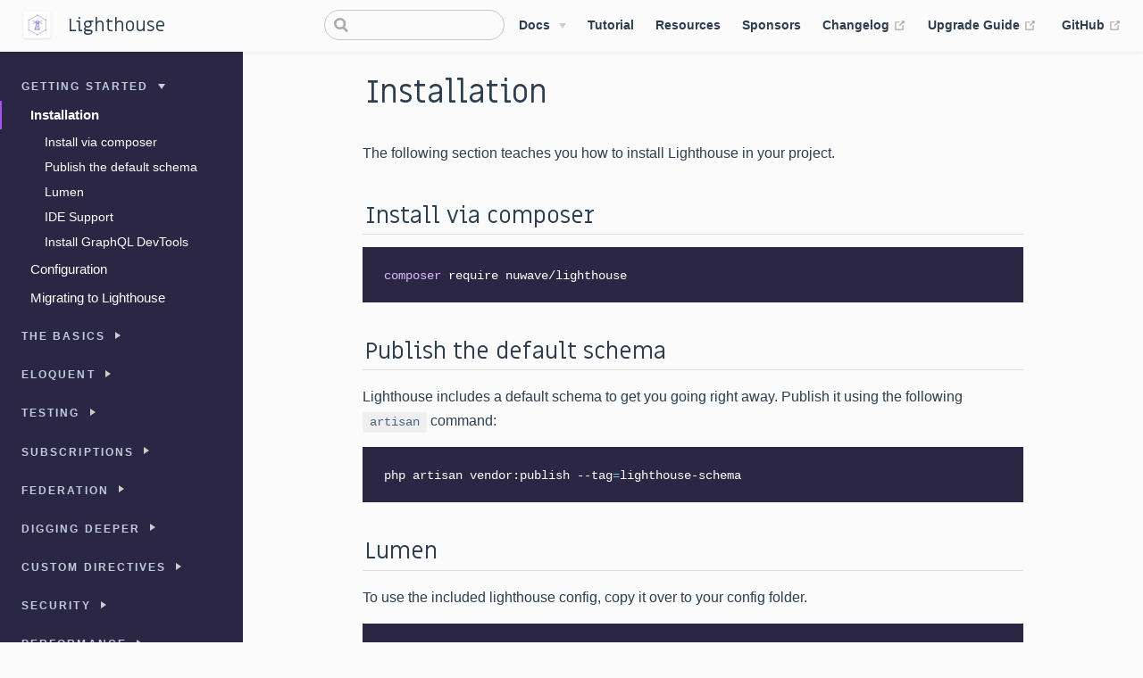

--- FILE ---
content_type: text/html; charset=UTF-8
request_url: https://lighthouse-php.com/master/getting-started/installation.html
body_size: 5315
content:
<!DOCTYPE html>
<html lang="en-US">
  <head>
    <meta charset="utf-8">
    <meta name="viewport" content="width=device-width,initial-scale=1">
    <title>Installation | Lighthouse</title>
    <meta name="generator" content="VuePress 1.8.2">
    <link rel="icon" href="/favicon.png">
    <link rel="stylesheet" type="text/css" href="https://fonts.googleapis.com/css?family=Nunito:200,200i,300,300i,400,400i,600,600i,800,800i,900,900i">
    <link rel="stylesheet" type="text/css" href="https://fonts.googleapis.com/css?family=Miriam+Libre:400,700">
    <meta name="description" content="A framework for serving GraphQL from Laravel">
    
    <link rel="preload" href="/assets/css/0.styles.2676db23.css" as="style"><link rel="preload" href="/assets/js/app.79bf8f1d.js" as="script"><link rel="preload" href="/assets/js/2.388c9223.js" as="script"><link rel="preload" href="/assets/js/263.653b9baa.js" as="script"><link rel="prefetch" href="/assets/js/10.d733ccf2.js"><link rel="prefetch" href="/assets/js/100.80ae6cde.js"><link rel="prefetch" href="/assets/js/101.57e9f0c3.js"><link rel="prefetch" href="/assets/js/102.b349ea47.js"><link rel="prefetch" href="/assets/js/103.6b1c15bd.js"><link rel="prefetch" href="/assets/js/104.fe7ed396.js"><link rel="prefetch" href="/assets/js/105.53a03038.js"><link rel="prefetch" href="/assets/js/106.f2edf7ab.js"><link rel="prefetch" href="/assets/js/107.0ac11879.js"><link rel="prefetch" href="/assets/js/108.e9d2c52d.js"><link rel="prefetch" href="/assets/js/109.bc8dda8a.js"><link rel="prefetch" href="/assets/js/11.ca284139.js"><link rel="prefetch" href="/assets/js/110.d5b6b8ea.js"><link rel="prefetch" href="/assets/js/111.b5a94f85.js"><link rel="prefetch" href="/assets/js/112.d7d91d17.js"><link rel="prefetch" href="/assets/js/113.9ff64557.js"><link rel="prefetch" href="/assets/js/114.55e9aa51.js"><link rel="prefetch" href="/assets/js/115.0b2f021d.js"><link rel="prefetch" href="/assets/js/116.84c735b8.js"><link rel="prefetch" href="/assets/js/117.2480f3bd.js"><link rel="prefetch" href="/assets/js/118.9dab7007.js"><link rel="prefetch" href="/assets/js/119.a2c7f51a.js"><link rel="prefetch" href="/assets/js/12.13e07ee0.js"><link rel="prefetch" href="/assets/js/120.4fdabbe4.js"><link rel="prefetch" href="/assets/js/121.edfb3f1d.js"><link rel="prefetch" href="/assets/js/122.865e2ad1.js"><link rel="prefetch" href="/assets/js/123.db3c8971.js"><link rel="prefetch" href="/assets/js/124.57700ebf.js"><link rel="prefetch" href="/assets/js/125.19cf2237.js"><link rel="prefetch" href="/assets/js/126.bf8cfe76.js"><link rel="prefetch" href="/assets/js/127.d0dc2575.js"><link rel="prefetch" href="/assets/js/128.f5f22c72.js"><link rel="prefetch" href="/assets/js/129.15e55ebd.js"><link rel="prefetch" href="/assets/js/13.6809587e.js"><link rel="prefetch" href="/assets/js/130.3bf0f4f3.js"><link rel="prefetch" href="/assets/js/131.34769285.js"><link rel="prefetch" href="/assets/js/132.2b93bb6d.js"><link rel="prefetch" href="/assets/js/133.ff0a1ca5.js"><link rel="prefetch" href="/assets/js/134.976e0995.js"><link rel="prefetch" href="/assets/js/135.96cc206d.js"><link rel="prefetch" href="/assets/js/136.b112b208.js"><link rel="prefetch" href="/assets/js/137.ef304f1d.js"><link rel="prefetch" href="/assets/js/138.84685062.js"><link rel="prefetch" href="/assets/js/139.050e51a4.js"><link rel="prefetch" href="/assets/js/14.d8ae85e6.js"><link rel="prefetch" href="/assets/js/140.13a70a5f.js"><link rel="prefetch" href="/assets/js/141.25a1dc7a.js"><link rel="prefetch" href="/assets/js/142.768b6003.js"><link rel="prefetch" href="/assets/js/143.aaed9ce6.js"><link rel="prefetch" href="/assets/js/144.f02ba52b.js"><link rel="prefetch" href="/assets/js/145.c9ae391e.js"><link rel="prefetch" href="/assets/js/146.67b2b6e2.js"><link rel="prefetch" href="/assets/js/147.46f77be7.js"><link rel="prefetch" href="/assets/js/148.d98dde63.js"><link rel="prefetch" href="/assets/js/149.976345e2.js"><link rel="prefetch" href="/assets/js/15.899da1c6.js"><link rel="prefetch" href="/assets/js/150.cb9a6db4.js"><link rel="prefetch" href="/assets/js/151.67409aba.js"><link rel="prefetch" href="/assets/js/152.fe0402d5.js"><link rel="prefetch" href="/assets/js/153.bbf156e3.js"><link rel="prefetch" href="/assets/js/154.fc339328.js"><link rel="prefetch" href="/assets/js/155.915ba72c.js"><link rel="prefetch" href="/assets/js/156.0f06a4e3.js"><link rel="prefetch" href="/assets/js/157.ee5ba538.js"><link rel="prefetch" href="/assets/js/158.f2e5d8fd.js"><link rel="prefetch" href="/assets/js/159.445be99b.js"><link rel="prefetch" href="/assets/js/16.a4169d42.js"><link rel="prefetch" href="/assets/js/160.7b444d9d.js"><link rel="prefetch" href="/assets/js/161.d9f32521.js"><link rel="prefetch" href="/assets/js/162.63299581.js"><link rel="prefetch" href="/assets/js/163.2ca4129a.js"><link rel="prefetch" href="/assets/js/164.bc051bd7.js"><link rel="prefetch" href="/assets/js/165.d48ec8d1.js"><link rel="prefetch" href="/assets/js/166.738a1e21.js"><link rel="prefetch" href="/assets/js/167.473a9c15.js"><link rel="prefetch" href="/assets/js/168.a903499d.js"><link rel="prefetch" href="/assets/js/169.160004aa.js"><link rel="prefetch" href="/assets/js/17.a44cd556.js"><link rel="prefetch" href="/assets/js/170.5565f13c.js"><link rel="prefetch" href="/assets/js/171.696958ea.js"><link rel="prefetch" href="/assets/js/172.c7d6b9e7.js"><link rel="prefetch" href="/assets/js/173.84613f36.js"><link rel="prefetch" href="/assets/js/174.4e2b034e.js"><link rel="prefetch" href="/assets/js/175.b6293f34.js"><link rel="prefetch" href="/assets/js/176.8c84ca13.js"><link rel="prefetch" href="/assets/js/177.6afb6289.js"><link rel="prefetch" href="/assets/js/178.520ee88d.js"><link rel="prefetch" href="/assets/js/179.d7dbefad.js"><link rel="prefetch" href="/assets/js/18.464ba2a6.js"><link rel="prefetch" href="/assets/js/180.e48dd243.js"><link rel="prefetch" href="/assets/js/181.a9bbee98.js"><link rel="prefetch" href="/assets/js/182.ee207485.js"><link rel="prefetch" href="/assets/js/183.957d633f.js"><link rel="prefetch" href="/assets/js/184.8ced06b1.js"><link rel="prefetch" href="/assets/js/185.4a239ca9.js"><link rel="prefetch" href="/assets/js/186.0f4ada3e.js"><link rel="prefetch" href="/assets/js/187.e108e892.js"><link rel="prefetch" href="/assets/js/188.55923b73.js"><link rel="prefetch" href="/assets/js/189.ccb3c6d0.js"><link rel="prefetch" href="/assets/js/19.16e5f414.js"><link rel="prefetch" href="/assets/js/190.59c998ab.js"><link rel="prefetch" href="/assets/js/191.bfd75345.js"><link rel="prefetch" href="/assets/js/192.15588f89.js"><link rel="prefetch" href="/assets/js/193.910f0a11.js"><link rel="prefetch" href="/assets/js/194.7465b0a9.js"><link rel="prefetch" href="/assets/js/195.b941522b.js"><link rel="prefetch" href="/assets/js/196.513c3806.js"><link rel="prefetch" href="/assets/js/197.8b80b474.js"><link rel="prefetch" href="/assets/js/198.f3cac983.js"><link rel="prefetch" href="/assets/js/199.700b525a.js"><link rel="prefetch" href="/assets/js/20.ee31700c.js"><link rel="prefetch" href="/assets/js/200.75e04a54.js"><link rel="prefetch" href="/assets/js/201.0acee146.js"><link rel="prefetch" href="/assets/js/202.1619fef9.js"><link rel="prefetch" href="/assets/js/203.b95782b3.js"><link rel="prefetch" href="/assets/js/204.6640fb8a.js"><link rel="prefetch" href="/assets/js/205.81825d9e.js"><link rel="prefetch" href="/assets/js/206.c21b418e.js"><link rel="prefetch" href="/assets/js/207.7f2f200a.js"><link rel="prefetch" href="/assets/js/208.b5c793cc.js"><link rel="prefetch" href="/assets/js/209.8d1d8117.js"><link rel="prefetch" href="/assets/js/21.dc09374b.js"><link rel="prefetch" href="/assets/js/210.8e7794c6.js"><link rel="prefetch" href="/assets/js/211.41fc4395.js"><link rel="prefetch" href="/assets/js/212.25dd9645.js"><link rel="prefetch" href="/assets/js/213.f5ef8583.js"><link rel="prefetch" href="/assets/js/214.70d2c448.js"><link rel="prefetch" href="/assets/js/215.8c4cd533.js"><link rel="prefetch" href="/assets/js/216.b1487003.js"><link rel="prefetch" href="/assets/js/217.6dfced0f.js"><link rel="prefetch" href="/assets/js/218.e00c0789.js"><link rel="prefetch" href="/assets/js/219.ce7e13be.js"><link rel="prefetch" href="/assets/js/22.e8b1f747.js"><link rel="prefetch" href="/assets/js/220.469aff30.js"><link rel="prefetch" href="/assets/js/221.7f3d4bda.js"><link rel="prefetch" href="/assets/js/222.e624c59d.js"><link rel="prefetch" href="/assets/js/223.5ed19bf3.js"><link rel="prefetch" href="/assets/js/224.39700a94.js"><link rel="prefetch" href="/assets/js/225.dab5511e.js"><link rel="prefetch" href="/assets/js/226.40c2aedb.js"><link rel="prefetch" href="/assets/js/227.42af2ed4.js"><link rel="prefetch" href="/assets/js/228.2f0344a3.js"><link rel="prefetch" href="/assets/js/229.11fd8d41.js"><link rel="prefetch" href="/assets/js/23.922bd061.js"><link rel="prefetch" href="/assets/js/230.5da59d29.js"><link rel="prefetch" href="/assets/js/231.74764ef9.js"><link rel="prefetch" href="/assets/js/232.4ed0aa01.js"><link rel="prefetch" href="/assets/js/233.f21b972f.js"><link rel="prefetch" href="/assets/js/234.15954204.js"><link rel="prefetch" href="/assets/js/235.53d4d2de.js"><link rel="prefetch" href="/assets/js/236.b855e766.js"><link rel="prefetch" href="/assets/js/237.4cffcc48.js"><link rel="prefetch" href="/assets/js/238.5efc7804.js"><link rel="prefetch" href="/assets/js/239.ec11bb7c.js"><link rel="prefetch" href="/assets/js/24.2df22db1.js"><link rel="prefetch" href="/assets/js/240.2de1b735.js"><link rel="prefetch" href="/assets/js/241.08857db3.js"><link rel="prefetch" href="/assets/js/242.9e5e2f5d.js"><link rel="prefetch" href="/assets/js/243.fcb44e6f.js"><link rel="prefetch" href="/assets/js/244.2096f97c.js"><link rel="prefetch" href="/assets/js/245.7b0d2fb5.js"><link rel="prefetch" href="/assets/js/246.f89372c5.js"><link rel="prefetch" href="/assets/js/247.b67d1b73.js"><link rel="prefetch" href="/assets/js/248.fddfc605.js"><link rel="prefetch" href="/assets/js/249.368f331c.js"><link rel="prefetch" href="/assets/js/25.6baa621f.js"><link rel="prefetch" href="/assets/js/250.76b0c2e2.js"><link rel="prefetch" href="/assets/js/251.f04f7ad2.js"><link rel="prefetch" href="/assets/js/252.5249d104.js"><link rel="prefetch" href="/assets/js/253.3cbc9488.js"><link rel="prefetch" href="/assets/js/254.1c80fb42.js"><link rel="prefetch" href="/assets/js/255.caef3e83.js"><link rel="prefetch" href="/assets/js/256.a593c62d.js"><link rel="prefetch" href="/assets/js/257.34c1170b.js"><link rel="prefetch" href="/assets/js/258.1a751259.js"><link rel="prefetch" href="/assets/js/259.cdbf7754.js"><link rel="prefetch" href="/assets/js/26.812787b1.js"><link rel="prefetch" href="/assets/js/260.97977797.js"><link rel="prefetch" href="/assets/js/261.d3309eee.js"><link rel="prefetch" href="/assets/js/262.5ce8c4f6.js"><link rel="prefetch" href="/assets/js/264.c1fab61d.js"><link rel="prefetch" href="/assets/js/265.3c4f04a0.js"><link rel="prefetch" href="/assets/js/266.02d4c99c.js"><link rel="prefetch" href="/assets/js/267.5565d616.js"><link rel="prefetch" href="/assets/js/268.1ffefd07.js"><link rel="prefetch" href="/assets/js/269.a25f93f3.js"><link rel="prefetch" href="/assets/js/27.cdac11f3.js"><link rel="prefetch" href="/assets/js/270.46276734.js"><link rel="prefetch" href="/assets/js/271.dd2513c0.js"><link rel="prefetch" href="/assets/js/272.f4bda294.js"><link rel="prefetch" href="/assets/js/273.b2e4c181.js"><link rel="prefetch" href="/assets/js/274.ddcd52ac.js"><link rel="prefetch" href="/assets/js/275.8744ae38.js"><link rel="prefetch" href="/assets/js/276.56a93acd.js"><link rel="prefetch" href="/assets/js/277.3c79d154.js"><link rel="prefetch" href="/assets/js/278.13953c1c.js"><link rel="prefetch" href="/assets/js/279.964cd600.js"><link rel="prefetch" href="/assets/js/28.0a837319.js"><link rel="prefetch" href="/assets/js/280.d148d8a5.js"><link rel="prefetch" href="/assets/js/281.88f3f118.js"><link rel="prefetch" href="/assets/js/282.2904e9e3.js"><link rel="prefetch" href="/assets/js/283.827f5853.js"><link rel="prefetch" href="/assets/js/284.d23a7d13.js"><link rel="prefetch" href="/assets/js/285.395cce5a.js"><link rel="prefetch" href="/assets/js/286.573eb771.js"><link rel="prefetch" href="/assets/js/287.772ee18a.js"><link rel="prefetch" href="/assets/js/288.5aec1b72.js"><link rel="prefetch" href="/assets/js/289.b56919a0.js"><link rel="prefetch" href="/assets/js/29.3ce4e822.js"><link rel="prefetch" href="/assets/js/290.b39dc41b.js"><link rel="prefetch" href="/assets/js/291.cf5f2671.js"><link rel="prefetch" href="/assets/js/3.337ff40c.js"><link rel="prefetch" href="/assets/js/30.401c23a5.js"><link rel="prefetch" href="/assets/js/31.cb3b8bbc.js"><link rel="prefetch" href="/assets/js/32.7b24dd99.js"><link rel="prefetch" href="/assets/js/33.7ee3ab87.js"><link rel="prefetch" href="/assets/js/34.6f7140cd.js"><link rel="prefetch" href="/assets/js/35.37fb54b8.js"><link rel="prefetch" href="/assets/js/36.79dcfbff.js"><link rel="prefetch" href="/assets/js/37.6bf81ea7.js"><link rel="prefetch" href="/assets/js/38.b0f77b11.js"><link rel="prefetch" href="/assets/js/39.5c2fce4e.js"><link rel="prefetch" href="/assets/js/4.0c52ebf2.js"><link rel="prefetch" href="/assets/js/40.ac500f77.js"><link rel="prefetch" href="/assets/js/41.da833bd6.js"><link rel="prefetch" href="/assets/js/42.c65ce061.js"><link rel="prefetch" href="/assets/js/43.a5861f61.js"><link rel="prefetch" href="/assets/js/44.667e84ed.js"><link rel="prefetch" href="/assets/js/45.b98d1bbf.js"><link rel="prefetch" href="/assets/js/46.646ba414.js"><link rel="prefetch" href="/assets/js/47.fb5dacd2.js"><link rel="prefetch" href="/assets/js/48.20c87838.js"><link rel="prefetch" href="/assets/js/49.af1bc275.js"><link rel="prefetch" href="/assets/js/5.88a19aab.js"><link rel="prefetch" href="/assets/js/50.a52e24fd.js"><link rel="prefetch" href="/assets/js/51.60ed59ea.js"><link rel="prefetch" href="/assets/js/52.49d52678.js"><link rel="prefetch" href="/assets/js/53.a4ec2d64.js"><link rel="prefetch" href="/assets/js/54.9dcd4a17.js"><link rel="prefetch" href="/assets/js/55.f7912870.js"><link rel="prefetch" href="/assets/js/56.20f91cd4.js"><link rel="prefetch" href="/assets/js/57.61eec06c.js"><link rel="prefetch" href="/assets/js/58.76a18ca1.js"><link rel="prefetch" href="/assets/js/59.800be6ab.js"><link rel="prefetch" href="/assets/js/6.2e866e70.js"><link rel="prefetch" href="/assets/js/60.0e3f0762.js"><link rel="prefetch" href="/assets/js/61.6650f245.js"><link rel="prefetch" href="/assets/js/62.e0d452ba.js"><link rel="prefetch" href="/assets/js/63.c3594e2d.js"><link rel="prefetch" href="/assets/js/64.5d03b1b5.js"><link rel="prefetch" href="/assets/js/65.48d35505.js"><link rel="prefetch" href="/assets/js/66.55135718.js"><link rel="prefetch" href="/assets/js/67.2788b1b4.js"><link rel="prefetch" href="/assets/js/68.f3f534b0.js"><link rel="prefetch" href="/assets/js/69.ce24542c.js"><link rel="prefetch" href="/assets/js/7.09267ef9.js"><link rel="prefetch" href="/assets/js/70.c99b6e50.js"><link rel="prefetch" href="/assets/js/71.adffedd0.js"><link rel="prefetch" href="/assets/js/72.343be7c0.js"><link rel="prefetch" href="/assets/js/73.8545d3ab.js"><link rel="prefetch" href="/assets/js/74.53e9e5a5.js"><link rel="prefetch" href="/assets/js/75.2c69199f.js"><link rel="prefetch" href="/assets/js/76.b596e103.js"><link rel="prefetch" href="/assets/js/77.e4b6a38c.js"><link rel="prefetch" href="/assets/js/78.3b891263.js"><link rel="prefetch" href="/assets/js/79.a76227e3.js"><link rel="prefetch" href="/assets/js/8.98bd1a4f.js"><link rel="prefetch" href="/assets/js/80.e90b7249.js"><link rel="prefetch" href="/assets/js/81.d1a96722.js"><link rel="prefetch" href="/assets/js/82.686680f1.js"><link rel="prefetch" href="/assets/js/83.5bb9bf3d.js"><link rel="prefetch" href="/assets/js/84.3797350c.js"><link rel="prefetch" href="/assets/js/85.140914a6.js"><link rel="prefetch" href="/assets/js/86.ccdf14d6.js"><link rel="prefetch" href="/assets/js/87.5185fd8a.js"><link rel="prefetch" href="/assets/js/88.055bf858.js"><link rel="prefetch" href="/assets/js/89.583b2cdf.js"><link rel="prefetch" href="/assets/js/9.88f3e9a6.js"><link rel="prefetch" href="/assets/js/90.e2e32999.js"><link rel="prefetch" href="/assets/js/91.0be084c6.js"><link rel="prefetch" href="/assets/js/92.581be4c9.js"><link rel="prefetch" href="/assets/js/93.b8dc0d32.js"><link rel="prefetch" href="/assets/js/94.49c36e15.js"><link rel="prefetch" href="/assets/js/95.d9c38cf3.js"><link rel="prefetch" href="/assets/js/96.11663895.js"><link rel="prefetch" href="/assets/js/97.8cbf9eac.js"><link rel="prefetch" href="/assets/js/98.9962c895.js"><link rel="prefetch" href="/assets/js/99.66550c7e.js">
    <link rel="stylesheet" href="/assets/css/0.styles.2676db23.css">
  </head>
  <body>
    <div id="app" data-server-rendered="true"><div class="theme-container"><header class="navbar"><div class="sidebar-button"><svg xmlns="http://www.w3.org/2000/svg" aria-hidden="true" role="img" viewBox="0 0 448 512" class="icon"><path fill="currentColor" d="M436 124H12c-6.627 0-12-5.373-12-12V80c0-6.627 5.373-12 12-12h424c6.627 0 12 5.373 12 12v32c0 6.627-5.373 12-12 12zm0 160H12c-6.627 0-12-5.373-12-12v-32c0-6.627 5.373-12 12-12h424c6.627 0 12 5.373 12 12v32c0 6.627-5.373 12-12 12zm0 160H12c-6.627 0-12-5.373-12-12v-32c0-6.627 5.373-12 12-12h424c6.627 0 12 5.373 12 12v32c0 6.627-5.373 12-12 12z"></path></svg></div> <a href="/" class="home-link router-link-active"><img src="/logo.svg" alt="Lighthouse" class="logo"> <span class="site-name can-hide">Lighthouse</span></a> <div class="links"><div class="search-box"><input aria-label="Search" autocomplete="off" spellcheck="false" value=""> <!----></div> <nav class="nav-links can-hide"><div class="nav-item"><div class="dropdown-wrapper"><button type="button" aria-label="Docs" class="dropdown-title"><span class="title">Docs</span> <span class="arrow down"></span></button> <button type="button" aria-label="Docs" class="mobile-dropdown-title"><span class="title">Docs</span> <span class="arrow right"></span></button> <ul class="nav-dropdown" style="display:none;"><li class="dropdown-item"><!----> <a aria-current='page' class='nav-link router-link-exact-active router-link-active' href='/master/getting-started/installation'>
  master
</a></li><li class="dropdown-item"><!----> <a class='nav-link' href='/6/getting-started/installation'>
  6
</a></li><li class="dropdown-item"><!----> <a class='nav-link' href='/5/getting-started/installation'>
  5
</a></li><li class="dropdown-item"><!----> <a class='nav-link' href='/4/getting-started/installation'>
  4
</a></li><li class="dropdown-item"><!----> <a class='nav-link' href='/3/getting-started/installation'>
  3
</a></li><li class="dropdown-item"><!----> <a class='nav-link' href='/2/getting-started/installation'>
  2
</a></li></ul></div></div><div class="nav-item"><a href="/tutorial.html" class="nav-link">
  Tutorial
</a></div><div class="nav-item"><a href="/resources.html" class="nav-link">
  Resources
</a></div><div class="nav-item"><a href="/sponsors.html" class="nav-link">
  Sponsors
</a></div><div class="nav-item"><a href="https://github.com/nuwave/lighthouse/blob/master/CHANGELOG.md" target="_blank" rel="noopener noreferrer" class="nav-link external">
  Changelog
  <span><svg xmlns="http://www.w3.org/2000/svg" aria-hidden="true" focusable="false" x="0px" y="0px" viewBox="0 0 100 100" width="15" height="15" class="icon outbound"><path fill="currentColor" d="M18.8,85.1h56l0,0c2.2,0,4-1.8,4-4v-32h-8v28h-48v-48h28v-8h-32l0,0c-2.2,0-4,1.8-4,4v56C14.8,83.3,16.6,85.1,18.8,85.1z"></path> <polygon fill="currentColor" points="45.7,48.7 51.3,54.3 77.2,28.5 77.2,37.2 85.2,37.2 85.2,14.9 62.8,14.9 62.8,22.9 71.5,22.9"></polygon></svg> <span class="sr-only">(opens new window)</span></span></a></div><div class="nav-item"><a href="https://github.com/nuwave/lighthouse/blob/master/UPGRADE.md" target="_blank" rel="noopener noreferrer" class="nav-link external">
  Upgrade Guide
  <span><svg xmlns="http://www.w3.org/2000/svg" aria-hidden="true" focusable="false" x="0px" y="0px" viewBox="0 0 100 100" width="15" height="15" class="icon outbound"><path fill="currentColor" d="M18.8,85.1h56l0,0c2.2,0,4-1.8,4-4v-32h-8v28h-48v-48h28v-8h-32l0,0c-2.2,0-4,1.8-4,4v56C14.8,83.3,16.6,85.1,18.8,85.1z"></path> <polygon fill="currentColor" points="45.7,48.7 51.3,54.3 77.2,28.5 77.2,37.2 85.2,37.2 85.2,14.9 62.8,14.9 62.8,22.9 71.5,22.9"></polygon></svg> <span class="sr-only">(opens new window)</span></span></a></div> <a href="https://github.com/nuwave/lighthouse" target="_blank" rel="noopener noreferrer" class="repo-link">
    GitHub
    <span><svg xmlns="http://www.w3.org/2000/svg" aria-hidden="true" focusable="false" x="0px" y="0px" viewBox="0 0 100 100" width="15" height="15" class="icon outbound"><path fill="currentColor" d="M18.8,85.1h56l0,0c2.2,0,4-1.8,4-4v-32h-8v28h-48v-48h28v-8h-32l0,0c-2.2,0-4,1.8-4,4v56C14.8,83.3,16.6,85.1,18.8,85.1z"></path> <polygon fill="currentColor" points="45.7,48.7 51.3,54.3 77.2,28.5 77.2,37.2 85.2,37.2 85.2,14.9 62.8,14.9 62.8,22.9 71.5,22.9"></polygon></svg> <span class="sr-only">(opens new window)</span></span></a></nav></div></header> <div class="sidebar-mask"></div> <aside class="sidebar"><nav class="nav-links"><div class="nav-item"><div class="dropdown-wrapper"><button type="button" aria-label="Docs" class="dropdown-title"><span class="title">Docs</span> <span class="arrow down"></span></button> <button type="button" aria-label="Docs" class="mobile-dropdown-title"><span class="title">Docs</span> <span class="arrow right"></span></button> <ul class="nav-dropdown" style="display:none;"><li class="dropdown-item"><!----> <a aria-current='page' class='nav-link router-link-exact-active router-link-active' href='/master/getting-started/installation'>
  master
</a></li><li class="dropdown-item"><!----> <a class='nav-link' href='/6/getting-started/installation'>
  6
</a></li><li class="dropdown-item"><!----> <a class='nav-link' href='/5/getting-started/installation'>
  5
</a></li><li class="dropdown-item"><!----> <a class='nav-link' href='/4/getting-started/installation'>
  4
</a></li><li class="dropdown-item"><!----> <a class='nav-link' href='/3/getting-started/installation'>
  3
</a></li><li class="dropdown-item"><!----> <a class='nav-link' href='/2/getting-started/installation'>
  2
</a></li></ul></div></div><div class="nav-item"><a href="/tutorial.html" class="nav-link">
  Tutorial
</a></div><div class="nav-item"><a href="/resources.html" class="nav-link">
  Resources
</a></div><div class="nav-item"><a href="/sponsors.html" class="nav-link">
  Sponsors
</a></div><div class="nav-item"><a href="https://github.com/nuwave/lighthouse/blob/master/CHANGELOG.md" target="_blank" rel="noopener noreferrer" class="nav-link external">
  Changelog
  <span><svg xmlns="http://www.w3.org/2000/svg" aria-hidden="true" focusable="false" x="0px" y="0px" viewBox="0 0 100 100" width="15" height="15" class="icon outbound"><path fill="currentColor" d="M18.8,85.1h56l0,0c2.2,0,4-1.8,4-4v-32h-8v28h-48v-48h28v-8h-32l0,0c-2.2,0-4,1.8-4,4v56C14.8,83.3,16.6,85.1,18.8,85.1z"></path> <polygon fill="currentColor" points="45.7,48.7 51.3,54.3 77.2,28.5 77.2,37.2 85.2,37.2 85.2,14.9 62.8,14.9 62.8,22.9 71.5,22.9"></polygon></svg> <span class="sr-only">(opens new window)</span></span></a></div><div class="nav-item"><a href="https://github.com/nuwave/lighthouse/blob/master/UPGRADE.md" target="_blank" rel="noopener noreferrer" class="nav-link external">
  Upgrade Guide
  <span><svg xmlns="http://www.w3.org/2000/svg" aria-hidden="true" focusable="false" x="0px" y="0px" viewBox="0 0 100 100" width="15" height="15" class="icon outbound"><path fill="currentColor" d="M18.8,85.1h56l0,0c2.2,0,4-1.8,4-4v-32h-8v28h-48v-48h28v-8h-32l0,0c-2.2,0-4,1.8-4,4v56C14.8,83.3,16.6,85.1,18.8,85.1z"></path> <polygon fill="currentColor" points="45.7,48.7 51.3,54.3 77.2,28.5 77.2,37.2 85.2,37.2 85.2,14.9 62.8,14.9 62.8,22.9 71.5,22.9"></polygon></svg> <span class="sr-only">(opens new window)</span></span></a></div> <a href="https://github.com/nuwave/lighthouse" target="_blank" rel="noopener noreferrer" class="repo-link">
    GitHub
    <span><svg xmlns="http://www.w3.org/2000/svg" aria-hidden="true" focusable="false" x="0px" y="0px" viewBox="0 0 100 100" width="15" height="15" class="icon outbound"><path fill="currentColor" d="M18.8,85.1h56l0,0c2.2,0,4-1.8,4-4v-32h-8v28h-48v-48h28v-8h-32l0,0c-2.2,0-4,1.8-4,4v56C14.8,83.3,16.6,85.1,18.8,85.1z"></path> <polygon fill="currentColor" points="45.7,48.7 51.3,54.3 77.2,28.5 77.2,37.2 85.2,37.2 85.2,14.9 62.8,14.9 62.8,22.9 71.5,22.9"></polygon></svg> <span class="sr-only">(opens new window)</span></span></a></nav>  <ul class="sidebar-links"><li><section class="sidebar-group collapsable depth-0"><p class="sidebar-heading open"><span>Getting Started</span> <span class="arrow down"></span></p> <ul class="sidebar-links sidebar-group-items"><li><a aria-current='page' class='active sidebar-link' href='/master/getting-started/installation'>Installation</a><ul class="sidebar-sub-headers"><li class="sidebar-sub-header"><a class='sidebar-link' href='/master/getting-started/installation#install-via-composer'>Install via composer</a></li><li class="sidebar-sub-header"><a class='sidebar-link' href='/master/getting-started/installation#publish-the-default-schema'>Publish the default schema</a></li><li class="sidebar-sub-header"><a class='sidebar-link' href='/master/getting-started/installation#lumen'>Lumen</a></li><li class="sidebar-sub-header"><a class='sidebar-link' href='/master/getting-started/installation#ide-support'>IDE Support</a></li><li class="sidebar-sub-header"><a class='sidebar-link' href='/master/getting-started/installation#install-graphql-devtools'>Install GraphQL DevTools</a></li></ul></li><li><a class='sidebar-link' href='/master/getting-started/configuration'>Configuration</a></li><li><a class='sidebar-link' href='/master/getting-started/migrating-to-lighthouse'>Migrating to Lighthouse</a></li></ul></section></li><li><section class="sidebar-group collapsable depth-0"><p class="sidebar-heading"><span>The Basics</span> <span class="arrow right"></span></p> <!----></section></li><li><section class="sidebar-group collapsable depth-0"><p class="sidebar-heading"><span>Eloquent</span> <span class="arrow right"></span></p> <!----></section></li><li><section class="sidebar-group collapsable depth-0"><p class="sidebar-heading"><span>Testing</span> <span class="arrow right"></span></p> <!----></section></li><li><section class="sidebar-group collapsable depth-0"><p class="sidebar-heading"><span>Subscriptions</span> <span class="arrow right"></span></p> <!----></section></li><li><section class="sidebar-group collapsable depth-0"><p class="sidebar-heading"><span>Federation</span> <span class="arrow right"></span></p> <!----></section></li><li><section class="sidebar-group collapsable depth-0"><p class="sidebar-heading"><span>Digging Deeper</span> <span class="arrow right"></span></p> <!----></section></li><li><section class="sidebar-group collapsable depth-0"><p class="sidebar-heading"><span>Custom Directives</span> <span class="arrow right"></span></p> <!----></section></li><li><section class="sidebar-group collapsable depth-0"><p class="sidebar-heading"><span>Security</span> <span class="arrow right"></span></p> <!----></section></li><li><section class="sidebar-group collapsable depth-0"><p class="sidebar-heading"><span>Performance</span> <span class="arrow right"></span></p> <!----></section></li><li><section class="sidebar-group collapsable depth-0"><p class="sidebar-heading"><span>Concepts</span> <span class="arrow right"></span></p> <!----></section></li><li><section class="sidebar-group collapsable depth-0"><p class="sidebar-heading"><span>API Reference</span> <span class="arrow right"></span></p> <!----></section></li></ul> </aside> <main class="page"> <div class="theme-default-content content__default"><h1 id="installation"><a href="#installation" class="header-anchor">#</a> Installation</h1> <p>The following section teaches you how to install Lighthouse in your project.</p> <h2 id="install-via-composer"><a href="#install-via-composer" class="header-anchor">#</a> Install via composer</h2> <div class="language-shell extra-class"><pre class="language-shell"><code><span class="token function">composer</span> require nuwave/lighthouse
</code></pre></div><h2 id="publish-the-default-schema"><a href="#publish-the-default-schema" class="header-anchor">#</a> Publish the default schema</h2> <p>Lighthouse includes a default schema to get you going right away. Publish
it using the following <code>artisan</code> command:</p> <div class="language-shell extra-class"><pre class="language-shell"><code>php artisan vendor:publish --tag<span class="token operator">=</span>lighthouse-schema
</code></pre></div><h2 id="lumen"><a href="#lumen" class="header-anchor">#</a> Lumen</h2> <p>To use the included lighthouse config, copy it over to your config folder.</p> <div class="language-shell extra-class"><pre class="language-shell"><code><span class="token function">mkdir</span> --parents config
<span class="token function">cp</span> vendor/nuwave/lighthouse/src/lighthouse.php config/
</code></pre></div><p>Register the config file within your <code>bootstrap/app.php</code> file:</p> <div class="language-php extra-class"><pre class="language-php"><code><span class="token variable">$app</span><span class="token operator">-&gt;</span><span class="token function">configure</span><span class="token punctuation">(</span><span class="token string single-quoted-string">'lighthouse'</span><span class="token punctuation">)</span><span class="token punctuation">;</span>
</code></pre></div><p>Register the service provider in your <code>bootstrap/app.php</code> file:</p> <div class="language-php extra-class"><pre class="language-php"><code><span class="token variable">$app</span><span class="token operator">-&gt;</span><span class="token function">register</span><span class="token punctuation">(</span><span class="token class-name class-name-fully-qualified static-context"><span class="token punctuation">\</span>Nuwave<span class="token punctuation">\</span>Lighthouse<span class="token punctuation">\</span>LighthouseServiceProvider</span><span class="token operator">::</span><span class="token keyword">class</span><span class="token punctuation">)</span><span class="token punctuation">;</span>
</code></pre></div><p>The many features Lighthouse provides are split across multiple service providers.
Since Lumen does not support auto-discovery, you will have to register them individually
depending on which features you want to use. Check <a href="https://github.com/nuwave/lighthouse/blob/master/composer.json" target="_blank" rel="noopener noreferrer">Lighthouse's composer.json<span><svg xmlns="http://www.w3.org/2000/svg" aria-hidden="true" focusable="false" x="0px" y="0px" viewBox="0 0 100 100" width="15" height="15" class="icon outbound"><path fill="currentColor" d="M18.8,85.1h56l0,0c2.2,0,4-1.8,4-4v-32h-8v28h-48v-48h28v-8h-32l0,0c-2.2,0-4,1.8-4,4v56C14.8,83.3,16.6,85.1,18.8,85.1z"></path> <polygon fill="currentColor" points="45.7,48.7 51.3,54.3 77.2,28.5 77.2,37.2 85.2,37.2 85.2,14.9 62.8,14.9 62.8,22.9 71.5,22.9"></polygon></svg> <span class="sr-only">(opens new window)</span></span></a>,
the section <code>extra.laravel.providers</code> contains the default service providers.</p> <p>To get you going right away in Lumen, copy over the included default schema.
It uses pagination and validation, so you need to register the service providers.</p> <div class="language-shell extra-class"><pre class="language-shell"><code><span class="token function">mkdir</span> --parents graphql
<span class="token function">cp</span> vendor/nuwave/lighthouse/src/default-schema.graphql graphql/schema.graphql
</code></pre></div><div class="language-php extra-class"><pre class="language-php"><code><span class="token variable">$app</span><span class="token operator">-&gt;</span><span class="token function">register</span><span class="token punctuation">(</span><span class="token class-name class-name-fully-qualified static-context"><span class="token punctuation">\</span>Nuwave<span class="token punctuation">\</span>Lighthouse<span class="token punctuation">\</span>Pagination<span class="token punctuation">\</span>PaginationServiceProvider</span><span class="token operator">::</span><span class="token keyword">class</span><span class="token punctuation">)</span><span class="token punctuation">;</span>
<span class="token variable">$app</span><span class="token operator">-&gt;</span><span class="token function">register</span><span class="token punctuation">(</span><span class="token class-name class-name-fully-qualified static-context"><span class="token punctuation">\</span>Nuwave<span class="token punctuation">\</span>Lighthouse<span class="token punctuation">\</span>Validation<span class="token punctuation">\</span>ValidationServiceProvider</span><span class="token operator">::</span><span class="token keyword">class</span><span class="token punctuation">)</span><span class="token punctuation">;</span>
</code></pre></div><h2 id="ide-support"><a href="#ide-support" class="header-anchor">#</a> IDE Support</h2> <p>Lighthouse makes heavy use of the SDL and uses schema directives.
To improve your editing experience, you can generate a definition file <a href='/master/api-reference/commands#ide-helper'>with an artisan command</a>:</p> <div class="language-shell extra-class"><pre class="language-shell"><code>php artisan lighthouse:ide-helper
</code></pre></div><p>For Phpstorm, we recommend <a href="https://plugins.jetbrains.com/plugin/8097-graphql" target="_blank" rel="noopener noreferrer">the GraphQL plugin<span><svg xmlns="http://www.w3.org/2000/svg" aria-hidden="true" focusable="false" x="0px" y="0px" viewBox="0 0 100 100" width="15" height="15" class="icon outbound"><path fill="currentColor" d="M18.8,85.1h56l0,0c2.2,0,4-1.8,4-4v-32h-8v28h-48v-48h28v-8h-32l0,0c-2.2,0-4,1.8-4,4v56C14.8,83.3,16.6,85.1,18.8,85.1z"></path> <polygon fill="currentColor" points="45.7,48.7 51.3,54.3 77.2,28.5 77.2,37.2 85.2,37.2 85.2,14.9 62.8,14.9 62.8,22.9 71.5,22.9"></polygon></svg> <span class="sr-only">(opens new window)</span></span></a>.</p> <h2 id="install-graphql-devtools"><a href="#install-graphql-devtools" class="header-anchor">#</a> Install GraphQL DevTools</h2> <p>To make use of the amazing tooling around GraphQL, we recommend
installing <a href="https://github.com/mll-lab/laravel-graphiql" target="_blank" rel="noopener noreferrer">GraphiQL<span><svg xmlns="http://www.w3.org/2000/svg" aria-hidden="true" focusable="false" x="0px" y="0px" viewBox="0 0 100 100" width="15" height="15" class="icon outbound"><path fill="currentColor" d="M18.8,85.1h56l0,0c2.2,0,4-1.8,4-4v-32h-8v28h-48v-48h28v-8h-32l0,0c-2.2,0-4,1.8-4,4v56C14.8,83.3,16.6,85.1,18.8,85.1z"></path> <polygon fill="currentColor" points="45.7,48.7 51.3,54.3 77.2,28.5 77.2,37.2 85.2,37.2 85.2,14.9 62.8,14.9 62.8,22.9 71.5,22.9"></polygon></svg> <span class="sr-only">(opens new window)</span></span></a>.</p> <div class="language-shell extra-class"><pre class="language-shell"><code><span class="token function">composer</span> require mll-lab/laravel-graphiql
</code></pre></div><p>After installation, visit <code>/graphiql</code> to try it.</p> <p>You can use any GraphQL client with Lighthouse, make sure to point it to the URL defined in
the config. By default, the endpoint lives at <code>/graphql</code>.</p></div> <footer class="page-edit"><div class="edit-link"><a href="https://github.com/nuwave/lighthouse/edit/master/docs/master/getting-started/installation.md" target="_blank" rel="noopener noreferrer">Edit this page</a> <span><svg xmlns="http://www.w3.org/2000/svg" aria-hidden="true" focusable="false" x="0px" y="0px" viewBox="0 0 100 100" width="15" height="15" class="icon outbound"><path fill="currentColor" d="M18.8,85.1h56l0,0c2.2,0,4-1.8,4-4v-32h-8v28h-48v-48h28v-8h-32l0,0c-2.2,0-4,1.8-4,4v56C14.8,83.3,16.6,85.1,18.8,85.1z"></path> <polygon fill="currentColor" points="45.7,48.7 51.3,54.3 77.2,28.5 77.2,37.2 85.2,37.2 85.2,14.9 62.8,14.9 62.8,22.9 71.5,22.9"></polygon></svg> <span class="sr-only">(opens new window)</span></span></div> <!----></footer> <div class="page-nav"><p class="inner"><!----> <span class="next"><a href='/master/getting-started/configuration'>
        Configuration
      </a>
      →
    </span></p></div> </main></div><div class="global-ui"><!----></div></div>
    <script src="/assets/js/app.79bf8f1d.js" defer></script><script src="/assets/js/2.388c9223.js" defer></script><script src="/assets/js/263.653b9baa.js" defer></script>
  </body>
</html>


--- FILE ---
content_type: text/css; charset=UTF-8
request_url: https://lighthouse-php.com/assets/css/0.styles.2676db23.css
body_size: 7007
content:
.medium-zoom-overlay{z-index:100}.medium-zoom-overlay~img{z-index:101}code[class*=language-],pre[class*=language-]{color:#ccc;background:none;font-family:Consolas,Monaco,Andale Mono,Ubuntu Mono,monospace;font-size:1em;text-align:left;white-space:pre;word-spacing:normal;word-break:normal;word-wrap:normal;line-height:1.5;-moz-tab-size:4;-o-tab-size:4;tab-size:4;-webkit-hyphens:none;-ms-hyphens:none;hyphens:none}pre[class*=language-]{padding:1em;margin:.5em 0;overflow:auto}:not(pre)>code[class*=language-],pre[class*=language-]{background:#2d2d2d}:not(pre)>code[class*=language-]{padding:.1em;border-radius:.3em;white-space:normal}.token.block-comment,.token.cdata,.token.comment,.token.doctype,.token.prolog{color:#999}.token.punctuation{color:#ccc}.token.attr-name,.token.deleted,.token.namespace,.token.tag{color:#e2777a}.token.function-name{color:#6196cc}.token.boolean,.token.function,.token.number{color:#f08d49}.token.class-name,.token.constant,.token.property,.token.symbol{color:#f8c555}.token.atrule,.token.builtin,.token.important,.token.keyword,.token.selector{color:#cc99cd}.token.attr-value,.token.char,.token.regex,.token.string,.token.variable{color:#7ec699}.token.entity,.token.operator,.token.url{color:#67cdcc}.token.bold,.token.important{font-weight:700}.token.italic{font-style:italic}.token.entity{cursor:help}.token.inserted{color:green}.theme-default-content code{color:#476582;padding:.25rem .5rem;margin:0;font-size:.85em;background-color:rgba(27,31,35,.05);border-radius:3px}.theme-default-content code .token.deleted{color:#ec5975}.theme-default-content code .token.inserted{color:#a74ff4}.theme-default-content pre,.theme-default-content pre[class*=language-]{line-height:1.4;padding:1.25rem 1.5rem;margin:.85rem 0;background-color:#282c34;border-radius:6px;overflow:auto}.theme-default-content pre[class*=language-] code,.theme-default-content pre code{color:#fff;padding:0;background-color:transparent;border-radius:0}div[class*=language-]{position:relative;background-color:#282c34;border-radius:6px}div[class*=language-] .highlight-lines{-webkit-user-select:none;user-select:none;padding-top:1.3rem;position:absolute;top:0;left:0;width:100%;line-height:1.4}div[class*=language-] .highlight-lines .highlighted{background-color:rgba(0,0,0,.66)}div[class*=language-] pre,div[class*=language-] pre[class*=language-]{background:transparent;position:relative;z-index:1}div[class*=language-]:before{position:absolute;z-index:3;top:.8em;right:1em;font-size:.75rem;color:hsla(0,0%,100%,.4)}div[class*=language-]:not(.line-numbers-mode) .line-numbers-wrapper{display:none}div[class*=language-].line-numbers-mode .highlight-lines .highlighted{position:relative}div[class*=language-].line-numbers-mode .highlight-lines .highlighted:before{content:" ";position:absolute;z-index:3;left:0;top:0;display:block;width:3.5rem;height:100%;background-color:rgba(0,0,0,.66)}div[class*=language-].line-numbers-mode pre{padding-left:4.5rem;vertical-align:middle}div[class*=language-].line-numbers-mode .line-numbers-wrapper{position:absolute;top:0;width:3.5rem;text-align:center;color:hsla(0,0%,100%,.3);padding:1.25rem 0;line-height:1.4}div[class*=language-].line-numbers-mode .line-numbers-wrapper br{-webkit-user-select:none;user-select:none}div[class*=language-].line-numbers-mode .line-numbers-wrapper .line-number{position:relative;z-index:4;-webkit-user-select:none;user-select:none;font-size:.85em}div[class*=language-].line-numbers-mode:after{content:"";position:absolute;z-index:2;top:0;left:0;width:3.5rem;height:100%;border-radius:6px 0 0 6px;border-right:1px solid rgba(0,0,0,.66);background-color:#282c34}div[class~=language-js]:before{content:"js"}div[class~=language-ts]:before{content:"ts"}div[class~=language-html]:before{content:"html"}div[class~=language-md]:before{content:"md"}div[class~=language-vue]:before{content:"vue"}div[class~=language-css]:before{content:"css"}div[class~=language-sass]:before{content:"sass"}div[class~=language-scss]:before{content:"scss"}div[class~=language-less]:before{content:"less"}div[class~=language-stylus]:before{content:"stylus"}div[class~=language-go]:before{content:"go"}div[class~=language-java]:before{content:"java"}div[class~=language-c]:before{content:"c"}div[class~=language-sh]:before{content:"sh"}div[class~=language-yaml]:before{content:"yaml"}div[class~=language-py]:before{content:"py"}div[class~=language-docker]:before{content:"docker"}div[class~=language-dockerfile]:before{content:"dockerfile"}div[class~=language-makefile]:before{content:"makefile"}div[class~=language-javascript]:before{content:"js"}div[class~=language-typescript]:before{content:"ts"}div[class~=language-markup]:before{content:"html"}div[class~=language-markdown]:before{content:"md"}div[class~=language-json]:before{content:"json"}div[class~=language-ruby]:before{content:"rb"}div[class~=language-python]:before{content:"py"}div[class~=language-bash]:before{content:"sh"}div[class~=language-php]:before{content:"php"}.custom-block .custom-block-title{font-weight:600;margin-bottom:-.4rem}.custom-block.danger,.custom-block.tip,.custom-block.warning{padding:.1rem 1.5rem;border-left-width:.5rem;border-left-style:solid;margin:1rem 0}.custom-block.tip{background-color:#f3f5f7;border-color:#42b983}.custom-block.warning{background-color:rgba(255,229,100,.3);border-color:#e7c000;color:#6b5900}.custom-block.warning .custom-block-title{color:#b29400}.custom-block.warning a{color:#2c3e50}.custom-block.danger{background-color:#ffe6e6;border-color:#c00;color:#4d0000}.custom-block.danger .custom-block-title{color:#900}.custom-block.danger a{color:#2c3e50}.custom-block.details{display:block;position:relative;border-radius:2px;margin:1.6em 0;padding:1.6em;background-color:#eee}.custom-block.details h4{margin-top:0}.custom-block.details figure:last-child,.custom-block.details p:last-child{margin-bottom:0;padding-bottom:0}.custom-block.details summary{outline:none;cursor:pointer}.arrow{display:inline-block;width:0;height:0}.arrow.up{border-bottom:6px solid #ccc}.arrow.down,.arrow.up{border-left:4px solid transparent;border-right:4px solid transparent}.arrow.down{border-top:6px solid #ccc}.arrow.right{border-left:6px solid #ccc}.arrow.left,.arrow.right{border-top:4px solid transparent;border-bottom:4px solid transparent}.arrow.left{border-right:6px solid #ccc}.theme-default-content:not(.custom){max-width:740px;margin:0 auto;padding:2rem 2.5rem}@media (max-width:959px){.theme-default-content:not(.custom){padding:2rem}}@media (max-width:419px){.theme-default-content:not(.custom){padding:1.5rem}}.table-of-contents .badge{vertical-align:middle}body,html{padding:0;margin:0;background-color:#fff}body{font-family:-apple-system,BlinkMacSystemFont,Segoe UI,Roboto,Oxygen,Ubuntu,Cantarell,Fira Sans,Droid Sans,Helvetica Neue,sans-serif;-webkit-font-smoothing:antialiased;-moz-osx-font-smoothing:grayscale;font-size:16px;color:#2c3e50}.page{padding-left:20rem}.navbar{z-index:20;right:0;height:3.6rem;background-color:#fff;box-sizing:border-box;border-bottom:1px solid #ddd}.navbar,.sidebar-mask{position:fixed;top:0;left:0}.sidebar-mask{z-index:9;width:100vw;height:100vh;display:none}.sidebar{font-size:16px;background-color:#fff;width:20rem;position:fixed;z-index:10;margin:0;top:3.6rem;left:0;bottom:0;box-sizing:border-box;border-right:1px solid #ddd;overflow-y:auto}.theme-default-content:not(.custom)>:first-child{margin-top:3.6rem}.theme-default-content:not(.custom) a:hover{text-decoration:underline}.theme-default-content:not(.custom) p.demo{padding:1rem 1.5rem;border:1px solid #ddd;border-radius:4px}.theme-default-content:not(.custom) img{max-width:100%}.theme-default-content.custom{padding:0;margin:0}.theme-default-content.custom img{max-width:100%}a{font-weight:500;text-decoration:none}a,p a code{color:#a74ff4}p a code{font-weight:400}kbd{background:#eee;border:.15rem solid #ddd;border-bottom:.25rem solid #ddd;border-radius:.15rem;padding:0 .15em}blockquote{font-size:1rem;color:#999;border-left:.2rem solid #dfe2e5;margin:1rem 0;padding:.25rem 0 .25rem 1rem}blockquote>p{margin:0}ol,ul{padding-left:1.2em}strong{font-weight:600}h1,h2,h3,h4,h5,h6{font-weight:600;line-height:1.25}.theme-default-content:not(.custom)>h1,.theme-default-content:not(.custom)>h2,.theme-default-content:not(.custom)>h3,.theme-default-content:not(.custom)>h4,.theme-default-content:not(.custom)>h5,.theme-default-content:not(.custom)>h6{margin-top:-3.1rem;padding-top:4.6rem;margin-bottom:0}.theme-default-content:not(.custom)>h1:first-child,.theme-default-content:not(.custom)>h2:first-child,.theme-default-content:not(.custom)>h3:first-child,.theme-default-content:not(.custom)>h4:first-child,.theme-default-content:not(.custom)>h5:first-child,.theme-default-content:not(.custom)>h6:first-child{margin-top:-1.5rem;margin-bottom:1rem}.theme-default-content:not(.custom)>h1:first-child+.custom-block,.theme-default-content:not(.custom)>h1:first-child+p,.theme-default-content:not(.custom)>h1:first-child+pre,.theme-default-content:not(.custom)>h2:first-child+.custom-block,.theme-default-content:not(.custom)>h2:first-child+p,.theme-default-content:not(.custom)>h2:first-child+pre,.theme-default-content:not(.custom)>h3:first-child+.custom-block,.theme-default-content:not(.custom)>h3:first-child+p,.theme-default-content:not(.custom)>h3:first-child+pre,.theme-default-content:not(.custom)>h4:first-child+.custom-block,.theme-default-content:not(.custom)>h4:first-child+p,.theme-default-content:not(.custom)>h4:first-child+pre,.theme-default-content:not(.custom)>h5:first-child+.custom-block,.theme-default-content:not(.custom)>h5:first-child+p,.theme-default-content:not(.custom)>h5:first-child+pre,.theme-default-content:not(.custom)>h6:first-child+.custom-block,.theme-default-content:not(.custom)>h6:first-child+p,.theme-default-content:not(.custom)>h6:first-child+pre{margin-top:2rem}h1:focus .header-anchor,h1:hover .header-anchor,h2:focus .header-anchor,h2:hover .header-anchor,h3:focus .header-anchor,h3:hover .header-anchor,h4:focus .header-anchor,h4:hover .header-anchor,h5:focus .header-anchor,h5:hover .header-anchor,h6:focus .header-anchor,h6:hover .header-anchor{opacity:1}h1{font-size:2.2rem}h2{font-size:1.65rem;padding-bottom:.3rem;border-bottom:1px solid #ddd}h3{font-size:1.35rem}a.header-anchor{font-size:.85em;float:left;margin-left:-.87em;padding-right:.23em;margin-top:.125em;opacity:0}a.header-anchor:focus,a.header-anchor:hover{text-decoration:none}.line-number,code,kbd{font-family:source-code-pro,Menlo,Monaco,Consolas,Courier New,monospace}ol,p,ul{line-height:1.7}hr{border:0;border-top:1px solid #ddd}table{border-collapse:collapse;margin:1rem 0;display:block;overflow-x:auto}tr{border-top:1px solid #dfe2e5}tr:nth-child(2n){background-color:#f6f8fa}td,th{border:1px solid #dfe2e5;padding:.6em 1em}.theme-container.sidebar-open .sidebar-mask{display:block}.theme-container.no-navbar .theme-default-content:not(.custom)>h1,.theme-container.no-navbar h2,.theme-container.no-navbar h3,.theme-container.no-navbar h4,.theme-container.no-navbar h5,.theme-container.no-navbar h6{margin-top:1.5rem;padding-top:0}.theme-container.no-navbar .sidebar{top:0}@media (min-width:720px){.theme-container.no-sidebar .sidebar{display:none}.theme-container.no-sidebar .page{padding-left:0}}@media (max-width:959px){.sidebar{font-size:15px;width:16.4rem}.page{padding-left:16.4rem}}@media (max-width:719px){.sidebar{top:0;padding-top:3.6rem;transform:translateX(-100%);transition:transform .2s ease}.page{padding-left:0}.theme-container.sidebar-open .sidebar{transform:translateX(0)}.theme-container.no-navbar .sidebar{padding-top:0}}@media (max-width:419px){h1{font-size:1.9rem}.theme-default-content div[class*=language-]{margin:.85rem -1.5rem;border-radius:0}}:root{--textColor:#2c3e50;--borderColor:#ddd;--codeBgColor:#282c34;--arrowBgColor:#ccc;--badgeTipColor:#42b983;--badgeWarningColor:#e7c000;--badgeErrorColor:#da5961;--bgColor:#fff;--kbdBgColor:#eee;--blockquoteTextColor:#999;--blockquoteBorderColor:#dfe2e5;--tableBorderColor:#dfe2e5;--tableStripeBgColor:#f6f8fa;--highlightedBgColor:rgba(0,0,0,0.66);--languageTextColor:hsla(0,0%,100%,0.4);--lineNumbersColor:hsla(0,0%,100%,0.3);--tipColor:#2c3e50;--tipBgColor:#f3f5f7;--warningColor:#e7c000;--warningBgColor:rgba(255,229,100,0.3);--dangerColor:#c00;--dangerBgColor:#ffe6e6;--miniCodeBgColor:rgba(27,31,35,0.05);--searchBorderColor:#999;--lighten10AccentColor:#b061f5;--lighten10TextColor:#3a5169;--lighten20TextColor:#476582;--lighten25TextColor:#4e6e8e;--lighten35TextColor:#5d82a6;--lighten40TextColor:#6a8bad;--darken10AccentColor:#9831f2;--darken10BgColor:#f2f2f2;--darken10BorderColor:#c7c7c7}@media (prefers-color-scheme:light){:root{--codeBgColor:#f8f8f8;--preTextColor:#525252;--highlightedBgColor:hsla(0,0%,87.8%,0.5);--languageTextColor:rgba(0,0,0,0.4);--lineNumbersColor:rgba(0,0,0,0.3);--lighten20TextColor:#476582}}@media (prefers-color-scheme:dark){:root{--accentColor:#3eaf7c;--textColor:#e2e2e2;--borderColor:#4e4e4e;--arrowBgColor:#ccc;--badgeTipColor:#42b983;--badgeWarningColor:#e7c000;--badgeErrorColor:#da5961;--bgColor:#25272a;--kbdBgColor:#444;--blockquoteTextColor:#eee;--blockquoteBorderColor:#666b6f;--tableBorderColor:#4e4e4e;--tableStripeBgColor:#444;--tipColor:#e2e2e2;--tipBgColor:#3e3b3b;--warningColor:#e7c000;--warningBgColor:rgba(185,174,119,0.3);--dangerColor:#c00;--dangerBgColor:hsla(0,100%,92%,0.3);--miniCodeBgColor:hsla(0,0%,100%,0.1);--searchBorderColor:#eee;--lighten10AccentColor:#4abf8a;--lighten10TextColor:#e5e5e5;--lighten20TextColor:#e8e8e8;--lighten25TextColor:#e9e9e9;--lighten35TextColor:#ececec;--lighten40TextColor:#eee;--darken10AccentColor:#389d70;--darken10BgColor:#2f3235;--darken10BorderColor:#464646}}.navbar,.sidebar,body,html{background-color:var(--bgColor)}body{color:var(--textColor)}.navbar,.sidebar .nav-links,h2{border-bottom-color:var(--borderColor)}.sidebar{border-right-color:var(--borderColor)}.theme-default-content:not(.custom) p.demo,kbd{border-color:var(--borderColor)}kbd{background:var(--kbdBgColor)}blockquote{color:var(--blockquoteTextColor);border-left-color:var(--blockquoteBorderColor)}a,p a code{color:var(--accentColor)}.page-nav .inner,hr{border-top-color:var(--borderColor)!important}tr{border-top-color:var(--tableBorderColor)}tr:nth-child(2n){background-color:var(--tableStripeBgColor)}td,th{border-color:var(--tableBorderColor)}.arrow.up{border-bottom-color:var(--arrowBgColor)}.arrow.down{border-top-color:var(--arrowBgColor)}.arrow.left,.arrow.right,border-left-color var(--arrowBgColor){border-right-color:var(--arrowBgColor)}.theme-default-content code{color:var(--lighten20TextColor);background-color:var(--miniCodeBgColor)}.theme-default-content code .token.inserted{color:var(--accentColor)}.theme-default-content pre[class*=language-],div[class*=language-],div[class*=language-].line-numbers-mode:after{background-color:var(--codeBgColor)}.theme-default-content pre[class*=language-] code,.theme-default-content pre code{color:var(--preTextColor)}div[class*=language-] .highlight-lines .highlighted,div[class*=language-].line-numbers-mode .highlight-lines .highlighted:before{background-color:var(--highlightedBgColor)}div[class*=language-].line-numbers-mode:after{background-color:var(--codeBgColor);border-right-color:var(--highlightedBgColor)}div[class*=language-]:before{color:var(--languageTextColor)}div[class*=language-].line-numbers-mode .line-numbers-wrapper{color:var(--lineNumbersColor)}.custom-block.tip{border-color:var(--badgeTipColor);background-color:var(--tipBgColor)}.custom-block.tip .custom-block-title,.custom-block.tip a{color:var(--tipColor)}.custom-block.warning{border-color:var(--badgeWarningColor);background-color:var(--warningBgColor)}.custom-block.warning .custom-block-title,.custom-block.warning a{color:var(--warningColor)}.custom-block.danger{border-color:var(--badgeErrorColor);background-color:var(--dangerBgColor)}.custom-block.danger .custom-block-title,.custom-block.danger a{color:var(--dangerColor)}.custom-block.danger,.custom-block.warning{color:var(--textColor)}.custom-block.details{background-color:var(--tipBgColor)}.badge,.badge.green,.badge.tip{background-color:var(--badgeTipColor)!important}.badge.error{background-color:var(--badgeErrorColor)!important}.badge.warn,.badge.warning,.badge.yellow{background-color:var(--badgeWarningColor)!important}.global-ui .sw-update-popup{border-color:var(--accentColors)!important;background-color:var(--bgColor)!important;color:var(--textColor)!important}.global-ui .sw-update-popup button{border-color:var(--darken10AccentColor)!important;background-color:var(--accentColor)!important;color:#fff!important}.global-ui .sw-update-popup button:hover{background-color:var(--lighten10AccentColor)!important}@media (min-width:719px){::-webkit-scrollbar{max-width:6px;max-height:12px}::-webkit-scrollbar-thumb{background-color:var(--languageTextColor);border-radius:6px}}:root{--bgColor:#fbfbfb;--accentColor:#a74ff4;--darken10AccentColor:#8f1ff1;--preTextColor:#fff}@media (prefers-color-scheme:dark){:root{--bgColor:#25272a}}body{font-family:-apple-system,BlinkMacSystemFont,Segoe UI,Roboto,Oxygen,Ubuntu,Cantarell,Fira Sans,Droid Sans,Helvetica Neue,sans-serif!important}h1,h2,h3,h4,h5,h6{font-family:Miriam Libre,sans-serif}h1,h2,h3{font-weight:400!important}.hero img{height:10em;width:10em}div[class~=language-graphql]:before{content:"graphql"}pre,pre[class*=language-],pre code[class*=language-]{color:#efefef;background-color:#2b2644!important;border-radius:0!important}pre[class*=language-] .token.attr-name,pre code[class*=language-] .token.attr-name{color:#b2b7ff}pre[class*=language-] .token.function,pre code[class*=language-] .token.function{color:#d6bbfc}pre[class*=language-] .token.string,pre code[class*=language-] .token.string{color:#fff}pre[class*=language-] .token.comment,pre code[class*=language-] .token.comment{color:#708090}@media (min-width:719px){.page{padding-left:17rem}}.navbar{border-bottom:none!important;box-shadow:0 2px 4px 0 rgba(0,0,0,.05)!important}.navbar .site-name{font-weight:400!important;font-family:Miriam Libre}.nav-link,.nav-links .dropdown-title,.repo-link{font-weight:800!important}@media (max-width:719px){.navbar .home-link .can-hide{display:inline-block!important}}#app .sidebar{width:17rem!important;border-right:none!important;background-color:#2b2644!important}.sidebar-group:not(.collapsable) .sidebar-heading,.sidebar-heading{text-transform:uppercase!important;letter-spacing:.13rem!important;font-size:12px!important;font-weight:800!important;color:#c1cddb!important}a.sidebar-link{color:#fff!important;border-left:.125rem solid transparent!important}a.sidebar-link:hover{color:#fff!important;opacity:.5!important;border-left-color:hsla(0,0%,100%,.7)!important}a.sidebar-link:active{opacity:.7!important}a.sidebar-link.active,a.sidebar-link:active{color:#fff!important;border-left-color:#a74ff4!important}@media (max-width:959px){.sidebar .nav-links{border-bottom:2px solid hsla(0,0%,100%,.1)}}@media (max-width:719px){.nav-links .dropdown-title,.nav-links a.nav-link,.nav-links a.repo-link{color:#fff}}.showcase{margin:0 auto;max-width:900px;text-align:center}.showcase .logos{align-items:center;display:flex;flex-flow:row wrap;justify-content:center}.showcase .logos img{max-height:128px;padding:20px;width:128px;border:none!important}@media only screen and (max-width:735px){.showcase .logos img{max-height:64px;padding:20px;width:64px}}#nprogress{pointer-events:none}#nprogress .bar{background:#a74ff4;position:fixed;z-index:1031;top:0;left:0;width:100%;height:2px}#nprogress .peg{display:block;position:absolute;right:0;width:100px;height:100%;box-shadow:0 0 10px #a74ff4,0 0 5px #a74ff4;opacity:1;transform:rotate(3deg) translateY(-4px)}#nprogress .spinner{display:block;position:fixed;z-index:1031;top:15px;right:15px}#nprogress .spinner-icon{width:18px;height:18px;box-sizing:border-box;border-color:#a74ff4 transparent transparent #a74ff4;border-style:solid;border-width:2px;border-radius:50%;-webkit-animation:nprogress-spinner .4s linear infinite;animation:nprogress-spinner .4s linear infinite}.nprogress-custom-parent{overflow:hidden;position:relative}.nprogress-custom-parent #nprogress .bar,.nprogress-custom-parent #nprogress .spinner{position:absolute}@-webkit-keyframes nprogress-spinner{0%{transform:rotate(0deg)}to{transform:rotate(1turn)}}@keyframes nprogress-spinner{0%{transform:rotate(0deg)}to{transform:rotate(1turn)}}.go-to-top[data-v-5fd4ef0c]{cursor:pointer;position:fixed;bottom:2rem;right:2.5rem;width:2rem;color:#a74ff4;z-index:1}.go-to-top[data-v-5fd4ef0c]:hover{color:#c184f7}@media (max-width:959px){.go-to-top[data-v-5fd4ef0c]{display:none}}.fade-enter-active[data-v-5fd4ef0c],.fade-leave-active[data-v-5fd4ef0c]{transition:opacity .3s}.fade-enter[data-v-5fd4ef0c],.fade-leave-to[data-v-5fd4ef0c]{opacity:0}.icon.outbound{color:#aaa;display:inline-block;vertical-align:middle;position:relative;top:-1px}.sr-only{position:absolute;width:1px;height:1px;padding:0;margin:-1px;overflow:hidden;clip:rect(0,0,0,0);white-space:nowrap;border-width:0}.home{padding:3.6rem 2rem 0;max-width:960px;margin:0 auto;display:block}.home .hero{text-align:center}.home .hero img{max-width:100%;max-height:280px;display:block;margin:3rem auto 1.5rem}.home .hero h1{font-size:3rem}.home .hero .action,.home .hero .description,.home .hero h1{margin:1.8rem auto}.home .hero .description{max-width:35rem;font-size:1.6rem;line-height:1.3;color:#6a8bad}.home .hero .action-button{display:inline-block;font-size:1.2rem;color:#fff;background-color:#a74ff4;padding:.8rem 1.6rem;border-radius:4px;transition:background-color .1s ease;box-sizing:border-box;border-bottom:1px solid #9831f2}.home .hero .action-button:hover{background-color:#b061f5}.home .features{border-top:1px solid #ddd;padding:1.2rem 0;margin-top:2.5rem;display:flex;flex-wrap:wrap;align-items:flex-start;align-content:stretch;justify-content:space-between}.home .feature{flex-grow:1;flex-basis:30%;max-width:30%}.home .feature h2{font-size:1.4rem;font-weight:500;border-bottom:none;padding-bottom:0;color:#3a5169}.home .feature p{color:#4e6e8e}.home .footer{padding:2.5rem;border-top:1px solid #ddd;text-align:center;color:#4e6e8e}@media (max-width:719px){.home .features{flex-direction:column}.home .feature{max-width:100%;padding:0 2.5rem}}@media (max-width:419px){.home{padding-left:1.5rem;padding-right:1.5rem}.home .hero img{max-height:210px;margin:2rem auto 1.2rem}.home .hero h1{font-size:2rem}.home .hero .action,.home .hero .description,.home .hero h1{margin:1.2rem auto}.home .hero .description{font-size:1.2rem}.home .hero .action-button{font-size:1rem;padding:.6rem 1.2rem}.home .feature h2{font-size:1.25rem}}.search-box{display:inline-block;position:relative;margin-right:1rem}.search-box input{cursor:text;width:10rem;height:2rem;color:#4e6e8e;display:inline-block;border:1px solid #c7c7c7;border-radius:2rem;font-size:.9rem;line-height:2rem;padding:0 .5rem 0 2rem;outline:none;transition:all .2s ease;background:#fff url(/assets/img/search.83621669.svg) .6rem .5rem no-repeat;background-size:1rem}.search-box input:focus{cursor:auto;border-color:#a74ff4}.search-box .suggestions{background:#fff;width:20rem;position:absolute;top:2rem;border:1px solid #c7c7c7;border-radius:6px;padding:.4rem;list-style-type:none}.search-box .suggestions.align-right{right:0}.search-box .suggestion{line-height:1.4;padding:.4rem .6rem;border-radius:4px;cursor:pointer}.search-box .suggestion a{white-space:normal;color:#5d82a6}.search-box .suggestion a .page-title{font-weight:600}.search-box .suggestion a .header{font-size:.9em;margin-left:.25em}.search-box .suggestion.focused{background-color:#f3f4f5}.search-box .suggestion.focused a{color:#a74ff4}@media (max-width:959px){.search-box input{cursor:pointer;width:0;border-color:transparent;position:relative}.search-box input:focus{cursor:text;left:0;width:10rem}}@media (-ms-high-contrast:none){.search-box input{height:2rem}}@media (max-width:959px) and (min-width:719px){.search-box .suggestions{left:0}}@media (max-width:719px){.search-box{margin-right:0}.search-box input{left:1rem}.search-box .suggestions{right:0}}@media (max-width:419px){.search-box .suggestions{width:calc(100vw - 4rem)}.search-box input:focus{width:8rem}}.sidebar-button{cursor:pointer;display:none;width:1.25rem;height:1.25rem;position:absolute;padding:.6rem;top:.6rem;left:1rem}.sidebar-button .icon{display:block;width:1.25rem;height:1.25rem}@media (max-width:719px){.sidebar-button{display:block}}.dropdown-enter,.dropdown-leave-to{height:0!important}.dropdown-wrapper{cursor:pointer}.dropdown-wrapper .dropdown-title,.dropdown-wrapper .mobile-dropdown-title{display:block;font-size:.9rem;font-family:inherit;cursor:inherit;padding:inherit;line-height:1.4rem;background:transparent;border:none;font-weight:500;color:#2c3e50}.dropdown-wrapper .dropdown-title:hover,.dropdown-wrapper .mobile-dropdown-title:hover{border-color:transparent}.dropdown-wrapper .dropdown-title .arrow,.dropdown-wrapper .mobile-dropdown-title .arrow{vertical-align:middle;margin-top:-1px;margin-left:.4rem}.dropdown-wrapper .mobile-dropdown-title{display:none;font-weight:600}.dropdown-wrapper .mobile-dropdown-title font-size inherit:hover{color:#a74ff4}.dropdown-wrapper .nav-dropdown .dropdown-item{color:inherit;line-height:1.7rem}.dropdown-wrapper .nav-dropdown .dropdown-item h4{margin:.45rem 0 0;border-top:1px solid #eee;padding:1rem 1.5rem .45rem 1.25rem}.dropdown-wrapper .nav-dropdown .dropdown-item .dropdown-subitem-wrapper{padding:0;list-style:none}.dropdown-wrapper .nav-dropdown .dropdown-item .dropdown-subitem-wrapper .dropdown-subitem{font-size:.9em}.dropdown-wrapper .nav-dropdown .dropdown-item a{display:block;line-height:1.7rem;position:relative;border-bottom:none;font-weight:400;margin-bottom:0;padding:0 1.5rem 0 1.25rem}.dropdown-wrapper .nav-dropdown .dropdown-item a.router-link-active,.dropdown-wrapper .nav-dropdown .dropdown-item a:hover{color:#a74ff4}.dropdown-wrapper .nav-dropdown .dropdown-item a.router-link-active:after{content:"";width:0;height:0;border-left:5px solid #a74ff4;border-top:3px solid transparent;border-bottom:3px solid transparent;position:absolute;top:calc(50% - 2px);left:9px}.dropdown-wrapper .nav-dropdown .dropdown-item:first-child h4{margin-top:0;padding-top:0;border-top:0}@media (max-width:719px){.dropdown-wrapper.open .dropdown-title{margin-bottom:.5rem}.dropdown-wrapper .dropdown-title{display:none}.dropdown-wrapper .mobile-dropdown-title{display:block}.dropdown-wrapper .nav-dropdown{transition:height .1s ease-out;overflow:hidden}.dropdown-wrapper .nav-dropdown .dropdown-item h4{border-top:0;margin-top:0;padding-top:0}.dropdown-wrapper .nav-dropdown .dropdown-item>a,.dropdown-wrapper .nav-dropdown .dropdown-item h4{font-size:15px;line-height:2rem}.dropdown-wrapper .nav-dropdown .dropdown-item .dropdown-subitem{font-size:14px;padding-left:1rem}}@media (min-width:719px){.dropdown-wrapper{height:1.8rem}.dropdown-wrapper.open .nav-dropdown,.dropdown-wrapper:hover .nav-dropdown{display:block!important}.dropdown-wrapper.open:blur{display:none}.dropdown-wrapper .nav-dropdown{display:none;height:auto!important;box-sizing:border-box;max-height:calc(100vh - 2.7rem);overflow-y:auto;position:absolute;top:100%;right:0;background-color:#fff;padding:.6rem 0;border:1px solid;border-color:#ddd #ddd #ccc;text-align:left;border-radius:.25rem;white-space:nowrap;margin:0}}.nav-links{display:inline-block}.nav-links a{line-height:1.4rem;color:inherit}.nav-links a.router-link-active,.nav-links a:hover{color:#a74ff4}.nav-links .nav-item{position:relative;display:inline-block;margin-left:1.5rem;line-height:2rem}.nav-links .nav-item:first-child{margin-left:0}.nav-links .repo-link{margin-left:1.5rem}@media (max-width:719px){.nav-links .nav-item,.nav-links .repo-link{margin-left:0}}@media (min-width:719px){.nav-links a.router-link-active,.nav-links a:hover{color:#2c3e50}.nav-item>a:not(.external).router-link-active,.nav-item>a:not(.external):hover{margin-bottom:-2px;border-bottom:2px solid #ae5df5}}.navbar{padding:.7rem 1.5rem;line-height:2.2rem}.navbar a,.navbar img,.navbar span{display:inline-block}.navbar .logo{height:2.2rem;min-width:2.2rem;margin-right:.8rem;vertical-align:top}.navbar .site-name{font-size:1.3rem;font-weight:600;color:#2c3e50;position:relative}.navbar .links{padding-left:1.5rem;box-sizing:border-box;background-color:#fff;white-space:nowrap;font-size:.9rem;position:absolute;right:1.5rem;top:.7rem;display:flex}.navbar .links .search-box{flex:0 0 auto;vertical-align:top}@media (max-width:719px){.navbar{padding-left:4rem}.navbar .can-hide{display:none}.navbar .links{padding-left:1.5rem}.navbar .site-name{width:calc(100vw - 9.4rem);overflow:hidden;white-space:nowrap;text-overflow:ellipsis}}.page-edit{max-width:740px;margin:0 auto;padding:2rem 2.5rem}@media (max-width:959px){.page-edit{padding:2rem}}@media (max-width:419px){.page-edit{padding:1.5rem}}.page-edit{padding-top:1rem;padding-bottom:1rem;overflow:auto}.page-edit .edit-link{display:inline-block}.page-edit .edit-link a{color:#4e6e8e;margin-right:.25rem}.page-edit .last-updated{float:right;font-size:.9em}.page-edit .last-updated .prefix{font-weight:500;color:#4e6e8e}.page-edit .last-updated .time{font-weight:400;color:#767676}@media (max-width:719px){.page-edit .edit-link{margin-bottom:.5rem}.page-edit .last-updated{font-size:.8em;float:none;text-align:left}}.page-nav{max-width:740px;margin:0 auto;padding:2rem 2.5rem}@media (max-width:959px){.page-nav{padding:2rem}}@media (max-width:419px){.page-nav{padding:1.5rem}}.page-nav{padding-top:1rem;padding-bottom:0}.page-nav .inner{min-height:2rem;margin-top:0;border-top:1px solid #ddd;padding-top:1rem;overflow:auto}.page-nav .next{float:right}.page{padding-bottom:2rem;display:block}.sidebar-group .sidebar-group{padding-left:.5em}.sidebar-group:not(.collapsable) .sidebar-heading:not(.clickable){cursor:auto;color:inherit}.sidebar-group.is-sub-group{padding-left:0}.sidebar-group.is-sub-group>.sidebar-heading{font-size:.95em;line-height:1.4;font-weight:400;padding-left:2rem}.sidebar-group.is-sub-group>.sidebar-heading:not(.clickable){opacity:.5}.sidebar-group.is-sub-group>.sidebar-group-items{padding-left:1rem}.sidebar-group.is-sub-group>.sidebar-group-items>li>.sidebar-link{font-size:.95em;border-left:none}.sidebar-group.depth-2>.sidebar-heading{border-left:none}.sidebar-heading{color:#2c3e50;transition:color .15s ease;cursor:pointer;font-size:1.1em;font-weight:700;padding:.35rem 1.5rem .35rem 1.25rem;width:100%;box-sizing:border-box;margin:0;border-left:.25rem solid transparent}.sidebar-heading.open,.sidebar-heading:hover{color:inherit}.sidebar-heading .arrow{position:relative;top:-.12em;left:.5em}.sidebar-heading.clickable.active{font-weight:600;color:#a74ff4;border-left-color:#a74ff4}.sidebar-heading.clickable:hover{color:#a74ff4}.sidebar-group-items{transition:height .1s ease-out;font-size:.95em;overflow:hidden}.sidebar .sidebar-sub-headers{padding-left:1rem;font-size:.95em}a.sidebar-link{font-size:1em;font-weight:400;display:inline-block;color:#2c3e50;border-left:.25rem solid transparent;padding:.35rem 1rem .35rem 1.25rem;line-height:1.4;width:100%;box-sizing:border-box}a.sidebar-link:hover{color:#a74ff4}a.sidebar-link.active{font-weight:600;color:#a74ff4;border-left-color:#a74ff4}.sidebar-group a.sidebar-link{padding-left:2rem}.sidebar-sub-headers a.sidebar-link{padding-top:.25rem;padding-bottom:.25rem;border-left:none}.sidebar-sub-headers a.sidebar-link.active{font-weight:500}.sidebar ul{padding:0;margin:0;list-style-type:none}.sidebar a{display:inline-block}.sidebar .nav-links{display:none;border-bottom:1px solid #ddd;padding:.5rem 0 .75rem}.sidebar .nav-links a{font-weight:600}.sidebar .nav-links .nav-item,.sidebar .nav-links .repo-link{display:block;line-height:1.25rem;font-size:1.1em;padding:.5rem 0 .5rem 1.5rem}.sidebar>.sidebar-links{padding:1.5rem 0}.sidebar>.sidebar-links>li>a.sidebar-link{font-size:1.1em;line-height:1.7;font-weight:700}.sidebar>.sidebar-links>li:not(:first-child){margin-top:.75rem}@media (max-width:719px){.sidebar .nav-links{display:block}.sidebar .nav-links .dropdown-wrapper .nav-dropdown .dropdown-item a.router-link-active:after{top:calc(1rem - 2px)}.sidebar>.sidebar-links{padding:1rem 0}}.search-box input{color:var(--lighten25TextColor);border-color:var(--darken10BorderColor);background-color:var(--bgColor)}.search-box input:focus{border-color:var(--accentColor)}.search-box .suggestions{background:var(--bgColor);border-color:var(--darken10BorderColor)}.search-box .suggestion a{color:var(--lighten35TextColor)}.search-box .suggestion.focused{background-color:var(--darken10BgColor)}.search-box .suggestion.focused a{color:var(--accentColor)}.algolia-search-wrapper .algolia-autocomplete .ds-dropdown-menu{background:var(--bgColor);border-color:var(--searchBorderColor)}.algolia-search-wrapper .algolia-autocomplete .ds-dropdown-menu:before{border-color:var(--searchBorderColor)}.algolia-search-wrapper .algolia-autocomplete .ds-dropdown-menu .ds-suggestion{border-bottom-color:var(--borderColor)}.algolia-search-wrapper .algolia-autocomplete .algolia-docsearch-suggestion{border-color:var(--borderColor)}.algolia-search-wrapper .algolia-autocomplete .algolia-docsearch-suggestion .algolia-docsearch-suggestion--category-header{background:var(--accentColor)}.algolia-search-wrapper .algolia-autocomplete .algolia-docsearch-suggestion .algolia-docsearch-suggestion--title{color:var(--textColor)}.algolia-search-wrapper .algolia-autocomplete .algolia-docsearch-footer,.algolia-search-wrapper .algolia-autocomplete .algolia-docsearch-suggestion .algolia-docsearch-suggestion--subcategory-column{border-color:var(--borderColor)}.algolia-search-wrapper .algolia-autocomplete .ds-cursor .algolia-docsearch-suggestion--content,.dropdown-wrapper .dropdown-title{color:var(--textColor)}.dropdown-wrapper .nav-dropdown .dropdown-item h4{border-top-color:var(--kbdBgColor)}.dropdown-wrapper .nav-dropdown .dropdown-item a.router-link-active,.dropdown-wrapper .nav-dropdown .dropdown-item a:hover{color:var(--accentColor)}.dropdown-wrapper .nav-dropdown .dropdown-item a.router-link-active:after{border-left-color:var(--accentColor)}@media (max-width:719px){.dropdown-wrapper .dropdown-title:hover{color:var(--accentColor)}}@media (min-width:719px){.dropdown-wrapper .dropdown-title .arrow{border-top-color:var(--arrowBgColor)}.dropdown-wrapper .nav-dropdown{background-color:var(--bgColor);border-color:var(--borderColor)}}.home .hero .description{color:var(--lighten40TextColor)}.home .hero .action-button{background-color:var(--accentColor);border-bottom-color:var(--darken10AccentColor)}.home .hero .action-button:hover{background-color:var(--lighten10AccentColor)}.home .features{border-top-color:var(--borderColor)}.home .feature h2{color:var(--lighten10TextColor)}.home .feature p,.home .footer{color:var(--lighten25TextColor)}.home .footer{border-top-color:var(--borderColor)}.navbar .site-name{color:var(--textColor);white-space:nowrap}.navbar .links{background:var(--bgColor)}.nav-links a.router-link-active,.nav-links a:hover{color:var(--accentColor)}@media (min-width:719px){.nav-links a.router-link-active,.nav-links a:hover{color:var(--textColor)}}@media (min-width:719px){.nav-item>a:not(.external).router-link-active,.nav-item>a:not(.external):hover{border-bottom-color:var(--accentColor)}}.page-edit .edit-link a,.page-edit .last-updated .prefix{color:var(--lighten25TextColor)}.sidebar-heading{color:var(--textColor)}.sidebar-heading.clickable.active{color:var(--accentColor);border-left-color:var(--accentColor)}.sidebar-heading.clickable:hover{color:var(--accentColor)}a.sidebar-link{color:var(--textColor)}a.sidebar-link.active,a.sidebar-link:hover{color:var(--accentColor)}a.sidebar-link.active{border-left-color:var(--accentColor)}.badge[data-v-15b7b770]{display:inline-block;font-size:14px;height:18px;line-height:18px;border-radius:3px;padding:0 6px;color:#fff}.badge.green[data-v-15b7b770],.badge.tip[data-v-15b7b770],.badge[data-v-15b7b770]{background-color:#42b983}.badge.error[data-v-15b7b770]{background-color:#da5961}.badge.warn[data-v-15b7b770],.badge.warning[data-v-15b7b770],.badge.yellow[data-v-15b7b770]{background-color:#e7c000}.badge+.badge[data-v-15b7b770]{margin-left:5px}.theme-code-block[data-v-759a7d02]{display:none}.theme-code-block__active[data-v-759a7d02]{display:block}.theme-code-block>pre[data-v-759a7d02]{background-color:orange}.theme-code-group__nav[data-v-deefee04]{margin-bottom:-35px;background-color:#282c34;padding-bottom:22px;border-top-left-radius:6px;border-top-right-radius:6px;padding-left:10px;padding-top:10px}.theme-code-group__ul[data-v-deefee04]{margin:auto 0;padding-left:0;display:inline-flex;list-style:none}.theme-code-group__nav-tab[data-v-deefee04]{border:0;padding:5px;cursor:pointer;background-color:transparent;font-size:.85em;line-height:1.4;color:hsla(0,0%,100%,.9);font-weight:600}.theme-code-group__nav-tab-active[data-v-deefee04]{border-bottom:1px solid #42b983}.pre-blank[data-v-deefee04]{color:#42b983}

--- FILE ---
content_type: application/javascript; charset=UTF-8
request_url: https://lighthouse-php.com/assets/js/app.79bf8f1d.js
body_size: 91474
content:
(window.webpackJsonp=window.webpackJsonp||[]).push([[0],[]]);!function(e){function t(t){for(var r,o,a=t[0],s=t[1],u=t[2],d=0,f=[];d<a.length;d++)o=a[d],Object.prototype.hasOwnProperty.call(i,o)&&i[o]&&f.push(i[o][0]),i[o]=0;for(r in s)Object.prototype.hasOwnProperty.call(s,r)&&(e[r]=s[r]);for(c&&c(t);f.length;)f.shift()();return l.push.apply(l,u||[]),n()}function n(){for(var e,t=0;t<l.length;t++){for(var n=l[t],r=!0,a=1;a<n.length;a++){var s=n[a];0!==i[s]&&(r=!1)}r&&(l.splice(t--,1),e=o(o.s=n[0]))}return e}var r={},i={1:0},l=[];function o(t){if(r[t])return r[t].exports;var n=r[t]={i:t,l:!1,exports:{}};return e[t].call(n.exports,n,n.exports,o),n.l=!0,n.exports}o.e=function(e){var t=[],n=i[e];if(0!==n)if(n)t.push(n[2]);else{var r=new Promise((function(t,r){n=i[e]=[t,r]}));t.push(n[2]=r);var l,a=document.createElement("script");a.charset="utf-8",a.timeout=120,o.nc&&a.setAttribute("nonce",o.nc),a.src=function(e){return o.p+"assets/js/"+({}[e]||e)+"."+{2:"388c9223",3:"337ff40c",4:"0c52ebf2",5:"88a19aab",6:"2e866e70",7:"09267ef9",8:"98bd1a4f",9:"88f3e9a6",10:"d733ccf2",11:"ca284139",12:"13e07ee0",13:"6809587e",14:"d8ae85e6",15:"899da1c6",16:"a4169d42",17:"a44cd556",18:"464ba2a6",19:"16e5f414",20:"ee31700c",21:"dc09374b",22:"e8b1f747",23:"922bd061",24:"2df22db1",25:"6baa621f",26:"812787b1",27:"cdac11f3",28:"0a837319",29:"3ce4e822",30:"401c23a5",31:"cb3b8bbc",32:"7b24dd99",33:"7ee3ab87",34:"6f7140cd",35:"37fb54b8",36:"79dcfbff",37:"6bf81ea7",38:"b0f77b11",39:"5c2fce4e",40:"ac500f77",41:"da833bd6",42:"c65ce061",43:"a5861f61",44:"667e84ed",45:"b98d1bbf",46:"646ba414",47:"fb5dacd2",48:"20c87838",49:"af1bc275",50:"a52e24fd",51:"60ed59ea",52:"49d52678",53:"a4ec2d64",54:"9dcd4a17",55:"f7912870",56:"20f91cd4",57:"61eec06c",58:"76a18ca1",59:"800be6ab",60:"0e3f0762",61:"6650f245",62:"e0d452ba",63:"c3594e2d",64:"5d03b1b5",65:"48d35505",66:"55135718",67:"2788b1b4",68:"f3f534b0",69:"ce24542c",70:"c99b6e50",71:"adffedd0",72:"343be7c0",73:"8545d3ab",74:"53e9e5a5",75:"2c69199f",76:"b596e103",77:"e4b6a38c",78:"3b891263",79:"a76227e3",80:"e90b7249",81:"d1a96722",82:"686680f1",83:"5bb9bf3d",84:"3797350c",85:"140914a6",86:"ccdf14d6",87:"5185fd8a",88:"055bf858",89:"583b2cdf",90:"e2e32999",91:"0be084c6",92:"581be4c9",93:"b8dc0d32",94:"49c36e15",95:"d9c38cf3",96:"11663895",97:"8cbf9eac",98:"9962c895",99:"66550c7e",100:"80ae6cde",101:"57e9f0c3",102:"b349ea47",103:"6b1c15bd",104:"fe7ed396",105:"53a03038",106:"f2edf7ab",107:"0ac11879",108:"e9d2c52d",109:"bc8dda8a",110:"d5b6b8ea",111:"b5a94f85",112:"d7d91d17",113:"9ff64557",114:"55e9aa51",115:"0b2f021d",116:"84c735b8",117:"2480f3bd",118:"9dab7007",119:"a2c7f51a",120:"4fdabbe4",121:"edfb3f1d",122:"865e2ad1",123:"db3c8971",124:"57700ebf",125:"19cf2237",126:"bf8cfe76",127:"d0dc2575",128:"f5f22c72",129:"15e55ebd",130:"3bf0f4f3",131:"34769285",132:"2b93bb6d",133:"ff0a1ca5",134:"976e0995",135:"96cc206d",136:"b112b208",137:"ef304f1d",138:"84685062",139:"050e51a4",140:"13a70a5f",141:"25a1dc7a",142:"768b6003",143:"aaed9ce6",144:"f02ba52b",145:"c9ae391e",146:"67b2b6e2",147:"46f77be7",148:"d98dde63",149:"976345e2",150:"cb9a6db4",151:"67409aba",152:"fe0402d5",153:"bbf156e3",154:"fc339328",155:"915ba72c",156:"0f06a4e3",157:"ee5ba538",158:"f2e5d8fd",159:"445be99b",160:"7b444d9d",161:"d9f32521",162:"63299581",163:"2ca4129a",164:"bc051bd7",165:"d48ec8d1",166:"738a1e21",167:"473a9c15",168:"a903499d",169:"160004aa",170:"5565f13c",171:"696958ea",172:"c7d6b9e7",173:"84613f36",174:"4e2b034e",175:"b6293f34",176:"8c84ca13",177:"6afb6289",178:"520ee88d",179:"d7dbefad",180:"e48dd243",181:"a9bbee98",182:"ee207485",183:"957d633f",184:"8ced06b1",185:"4a239ca9",186:"0f4ada3e",187:"e108e892",188:"55923b73",189:"ccb3c6d0",190:"59c998ab",191:"bfd75345",192:"15588f89",193:"910f0a11",194:"7465b0a9",195:"b941522b",196:"513c3806",197:"8b80b474",198:"f3cac983",199:"700b525a",200:"75e04a54",201:"0acee146",202:"1619fef9",203:"b95782b3",204:"6640fb8a",205:"81825d9e",206:"c21b418e",207:"7f2f200a",208:"b5c793cc",209:"8d1d8117",210:"8e7794c6",211:"41fc4395",212:"25dd9645",213:"f5ef8583",214:"70d2c448",215:"8c4cd533",216:"b1487003",217:"6dfced0f",218:"e00c0789",219:"ce7e13be",220:"469aff30",221:"7f3d4bda",222:"e624c59d",223:"5ed19bf3",224:"39700a94",225:"dab5511e",226:"40c2aedb",227:"42af2ed4",228:"2f0344a3",229:"11fd8d41",230:"5da59d29",231:"74764ef9",232:"4ed0aa01",233:"f21b972f",234:"15954204",235:"53d4d2de",236:"b855e766",237:"4cffcc48",238:"5efc7804",239:"ec11bb7c",240:"2de1b735",241:"08857db3",242:"9e5e2f5d",243:"fcb44e6f",244:"2096f97c",245:"7b0d2fb5",246:"f89372c5",247:"b67d1b73",248:"fddfc605",249:"368f331c",250:"76b0c2e2",251:"f04f7ad2",252:"5249d104",253:"3cbc9488",254:"1c80fb42",255:"caef3e83",256:"a593c62d",257:"34c1170b",258:"1a751259",259:"cdbf7754",260:"97977797",261:"d3309eee",262:"5ce8c4f6",263:"653b9baa",264:"c1fab61d",265:"3c4f04a0",266:"02d4c99c",267:"5565d616",268:"1ffefd07",269:"a25f93f3",270:"46276734",271:"dd2513c0",272:"f4bda294",273:"b2e4c181",274:"ddcd52ac",275:"8744ae38",276:"56a93acd",277:"3c79d154",278:"13953c1c",279:"964cd600",280:"d148d8a5",281:"88f3f118",282:"2904e9e3",283:"827f5853",284:"d23a7d13",285:"395cce5a",286:"573eb771",287:"772ee18a",288:"5aec1b72",289:"b56919a0",290:"b39dc41b",291:"cf5f2671"}[e]+".js"}(e);var s=new Error;l=function(t){a.onerror=a.onload=null,clearTimeout(u);var n=i[e];if(0!==n){if(n){var r=t&&("load"===t.type?"missing":t.type),l=t&&t.target&&t.target.src;s.message="Loading chunk "+e+" failed.\n("+r+": "+l+")",s.name="ChunkLoadError",s.type=r,s.request=l,n[1](s)}i[e]=void 0}};var u=setTimeout((function(){l({type:"timeout",target:a})}),12e4);a.onerror=a.onload=l,document.head.appendChild(a)}return Promise.all(t)},o.m=e,o.c=r,o.d=function(e,t,n){o.o(e,t)||Object.defineProperty(e,t,{enumerable:!0,get:n})},o.r=function(e){"undefined"!=typeof Symbol&&Symbol.toStringTag&&Object.defineProperty(e,Symbol.toStringTag,{value:"Module"}),Object.defineProperty(e,"__esModule",{value:!0})},o.t=function(e,t){if(1&t&&(e=o(e)),8&t)return e;if(4&t&&"object"==typeof e&&e&&e.__esModule)return e;var n=Object.create(null);if(o.r(n),Object.defineProperty(n,"default",{enumerable:!0,value:e}),2&t&&"string"!=typeof e)for(var r in e)o.d(n,r,function(t){return e[t]}.bind(null,r));return n},o.n=function(e){var t=e&&e.__esModule?function(){return e.default}:function(){return e};return o.d(t,"a",t),t},o.o=function(e,t){return Object.prototype.hasOwnProperty.call(e,t)},o.p="/",o.oe=function(e){throw console.error(e),e};var a=window.webpackJsonp=window.webpackJsonp||[],s=a.push.bind(a);a.push=t,a=a.slice();for(var u=0;u<a.length;u++)t(a[u]);var c=s;l.push([186,0]),n()}([function(e,t,n){var r=n(2),i=n(22).f,l=n(13),o=n(10),a=n(74),s=n(126),u=n(72);e.exports=function(e,t){var n,c,d,f,h,v=e.target,p=e.global,g=e.stat;if(n=p?r:g?r[v]||a(v,{}):(r[v]||{}).prototype)for(c in t){if(f=t[c],d=e.noTargetGet?(h=i(n,c))&&h.value:n[c],!u(p?c:v+(g?".":"#")+c,e.forced)&&void 0!==d){if(typeof f==typeof d)continue;s(f,d)}(e.sham||d&&d.sham)&&l(f,"sham",!0),o(n,c,f,e)}}},function(e,t){e.exports=function(e){try{return!!e()}catch(e){return!0}}},function(e,t){var n=function(e){return e&&e.Math==Math&&e};e.exports=n("object"==typeof globalThis&&globalThis)||n("object"==typeof window&&window)||n("object"==typeof self&&self)||n("object"==typeof global&&global)||Function("return this")()},function(e,t,n){var r=n(2),i=n(73),l=n(7),o=n(49),a=n(76),s=n(121),u=i("wks"),c=r.Symbol,d=s?c:c&&c.withoutSetter||o;e.exports=function(e){return l(u,e)||(a&&l(c,e)?u[e]=c[e]:u[e]=d("Symbol."+e)),u[e]}},function(e,t){e.exports=function(e){return"object"==typeof e?null!==e:"function"==typeof e}},function(e,t,n){var r=n(1);e.exports=!r((function(){return 7!=Object.defineProperty({},1,{get:function(){return 7}})[1]}))},function(e,t,n){var r=n(4);e.exports=function(e){if(!r(e))throw TypeError(String(e)+" is not an object");return e}},function(e,t){var n={}.hasOwnProperty;e.exports=function(e,t){return n.call(e,t)}},function(e,t,n){var r=n(5),i=n(120),l=n(6),o=n(35),a=Object.defineProperty;t.f=r?a:function(e,t,n){if(l(e),t=o(t,!0),l(n),i)try{return a(e,t,n)}catch(e){}if("get"in n||"set"in n)throw TypeError("Accessors not supported");return"value"in n&&(e[t]=n.value),e}},function(e,t,n){var r=n(37),i=Math.min;e.exports=function(e){return e>0?i(r(e),9007199254740991):0}},function(e,t,n){var r=n(2),i=n(13),l=n(7),o=n(74),a=n(80),s=n(31),u=s.get,c=s.enforce,d=String(String).split("String");(e.exports=function(e,t,n,a){var s=!!a&&!!a.unsafe,u=!!a&&!!a.enumerable,f=!!a&&!!a.noTargetGet;"function"==typeof n&&("string"!=typeof t||l(n,"name")||i(n,"name",t),c(n).source=d.join("string"==typeof t?t:"")),e!==r?(s?!f&&e[t]&&(u=!0):delete e[t],u?e[t]=n:i(e,t,n)):u?e[t]=n:o(t,n)})(Function.prototype,"toString",(function(){return"function"==typeof this&&u(this).source||a(this)}))},function(e,t,n){var r=n(19);e.exports=function(e){return Object(r(e))}},function(e,t,n){var r=n(85),i=n(10),l=n(201);r||i(Object.prototype,"toString",l,{unsafe:!0})},function(e,t,n){var r=n(5),i=n(8),l=n(36);e.exports=r?function(e,t,n){return i.f(e,t,l(1,n))}:function(e,t,n){return e[t]=n,e}},function(e,t,n){var r=n(5),i=n(1),l=n(7),o=Object.defineProperty,a={},s=function(e){throw e};e.exports=function(e,t){if(l(a,e))return a[e];t||(t={});var n=[][e],u=!!l(t,"ACCESSORS")&&t.ACCESSORS,c=l(t,0)?t[0]:s,d=l(t,1)?t[1]:void 0;return a[e]=!!n&&!i((function(){if(u&&!r)return!0;var e={length:-1};u?o(e,1,{enumerable:!0,get:s}):e[1]=1,n.call(e,c,d)}))}},function(e,t){var n=Array.isArray;e.exports=n},function(e,t,n){var r=n(34),i=n(19);e.exports=function(e){return r(i(e))}},function(e,t){var n={}.toString;e.exports=function(e){return n.call(e).slice(8,-1)}},function(e,t,n){var r=n(151),i="object"==typeof self&&self&&self.Object===Object&&self,l=r||i||Function("return this")();e.exports=l},function(e,t){e.exports=function(e){if(null==e)throw TypeError("Can't call method on "+e);return e}},function(e,t,n){var r=n(124),i=n(2),l=function(e){return"function"==typeof e?e:void 0};e.exports=function(e,t){return arguments.length<2?l(r[e])||l(i[e]):r[e]&&r[e][t]||i[e]&&i[e][t]}},function(e,t){e.exports=!1},function(e,t,n){var r=n(5),i=n(81),l=n(36),o=n(16),a=n(35),s=n(7),u=n(120),c=Object.getOwnPropertyDescriptor;t.f=r?c:function(e,t){if(e=o(e),t=a(t,!0),u)try{return c(e,t)}catch(e){}if(s(e,t))return l(!i.f.call(e,t),e[t])}},function(e,t){e.exports=function(e){if("function"!=typeof e)throw TypeError(String(e)+" is not a function");return e}},function(e,t,n){var r=n(228),i=n(231);e.exports=function(e,t){var n=i(e,t);return r(n)?n:void 0}},function(e,t,n){"use strict";function r(e,t,n,r,i,l,o,a){var s,u="function"==typeof e?e.options:e;if(t&&(u.render=t,u.staticRenderFns=n,u._compiled=!0),r&&(u.functional=!0),l&&(u._scopeId="data-v-"+l),o?(s=function(e){(e=e||this.$vnode&&this.$vnode.ssrContext||this.parent&&this.parent.$vnode&&this.parent.$vnode.ssrContext)||"undefined"==typeof __VUE_SSR_CONTEXT__||(e=__VUE_SSR_CONTEXT__),i&&i.call(this,e),e&&e._registeredComponents&&e._registeredComponents.add(o)},u._ssrRegister=s):i&&(s=a?function(){i.call(this,(u.functional?this.parent:this).$root.$options.shadowRoot)}:i),s)if(u.functional){u._injectStyles=s;var c=u.render;u.render=function(e,t){return s.call(t),c(e,t)}}else{var d=u.beforeCreate;u.beforeCreate=d?[].concat(d,s):[s]}return{exports:e,options:u}}n.d(t,"a",(function(){return r}))},function(e,t){e.exports=function(e){return null!=e&&"object"==typeof e}},function(e,t,n){var r,i=n(6),l=n(187),o=n(79),a=n(38),s=n(123),u=n(75),c=n(51),d=c("IE_PROTO"),f=function(){},h=function(e){return"<script>"+e+"<\/script>"},v=function(){try{r=document.domain&&new ActiveXObject("htmlfile")}catch(e){}var e,t;v=r?function(e){e.write(h("")),e.close();var t=e.parentWindow.Object;return e=null,t}(r):((t=u("iframe")).style.display="none",s.appendChild(t),t.src=String("javascript:"),(e=t.contentWindow.document).open(),e.write(h("document.F=Object")),e.close(),e.F);for(var n=o.length;n--;)delete v.prototype[o[n]];return v()};a[d]=!0,e.exports=Object.create||function(e,t){var n;return null!==e?(f.prototype=i(e),n=new f,f.prototype=null,n[d]=e):n=v(),void 0===t?n:l(n,t)}},function(e,t,n){"use strict";var r=n(140).charAt,i=n(31),l=n(125),o=i.set,a=i.getterFor("String Iterator");l(String,"String",(function(e){o(this,{type:"String Iterator",string:String(e),index:0})}),(function(){var e,t=a(this),n=t.string,i=t.index;return i>=n.length?{value:void 0,done:!0}:(e=r(n,i),t.index+=e.length,{value:e,done:!1})}))},function(e,t,n){"use strict";var r=n(0),i=n(55);r({target:"RegExp",proto:!0,forced:/./.exec!==i},{exec:i})},function(e,t,n){"use strict";var r=n(0),i=n(32).filter,l=n(41),o=n(14),a=l("filter"),s=o("filter");r({target:"Array",proto:!0,forced:!a||!s},{filter:function(e){return i(this,e,arguments.length>1?arguments[1]:void 0)}})},function(e,t,n){var r,i,l,o=n(188),a=n(2),s=n(4),u=n(13),c=n(7),d=n(51),f=n(38),h=a.WeakMap;if(o){var v=new h,p=v.get,g=v.has,m=v.set;r=function(e,t){return m.call(v,e,t),t},i=function(e){return p.call(v,e)||{}},l=function(e){return g.call(v,e)}}else{var y=d("state");f[y]=!0,r=function(e,t){return u(e,y,t),t},i=function(e){return c(e,y)?e[y]:{}},l=function(e){return c(e,y)}}e.exports={set:r,get:i,has:l,enforce:function(e){return l(e)?i(e):r(e,{})},getterFor:function(e){return function(t){var n;if(!s(t)||(n=i(t)).type!==e)throw TypeError("Incompatible receiver, "+e+" required");return n}}}},function(e,t,n){var r=n(53),i=n(34),l=n(11),o=n(9),a=n(89),s=[].push,u=function(e){var t=1==e,n=2==e,u=3==e,c=4==e,d=6==e,f=5==e||d;return function(h,v,p,g){for(var m,y,b=l(h),x=i(b),P=r(v,p,3),w=o(x.length),E=0,S=g||a,_=t?S(h,w):n?S(h,0):void 0;w>E;E++)if((f||E in x)&&(y=P(m=x[E],E,b),e))if(t)_[E]=y;else if(y)switch(e){case 3:return!0;case 5:return m;case 6:return E;case 2:s.call(_,m)}else if(c)return!1;return d?-1:u||c?c:_}};e.exports={forEach:u(0),map:u(1),filter:u(2),some:u(3),every:u(4),find:u(5),findIndex:u(6)}},function(e,t,n){var r=n(45),i=n(213),l=n(214),o=r?r.toStringTag:void 0;e.exports=function(e){return null==e?void 0===e?"[object Undefined]":"[object Null]":o&&o in Object(e)?i(e):l(e)}},function(e,t,n){var r=n(1),i=n(17),l="".split;e.exports=r((function(){return!Object("z").propertyIsEnumerable(0)}))?function(e){return"String"==i(e)?l.call(e,""):Object(e)}:Object},function(e,t,n){var r=n(4);e.exports=function(e,t){if(!r(e))return e;var n,i;if(t&&"function"==typeof(n=e.toString)&&!r(i=n.call(e)))return i;if("function"==typeof(n=e.valueOf)&&!r(i=n.call(e)))return i;if(!t&&"function"==typeof(n=e.toString)&&!r(i=n.call(e)))return i;throw TypeError("Can't convert object to primitive value")}},function(e,t){e.exports=function(e,t){return{enumerable:!(1&e),configurable:!(2&e),writable:!(4&e),value:t}}},function(e,t){var n=Math.ceil,r=Math.floor;e.exports=function(e){return isNaN(e=+e)?0:(e>0?r:n)(e)}},function(e,t){e.exports={}},function(e,t){e.exports={}},function(e,t,n){var r=n(17);e.exports=Array.isArray||function(e){return"Array"==r(e)}},function(e,t,n){var r=n(1),i=n(3),l=n(88),o=i("species");e.exports=function(e){return l>=51||!r((function(){var t=[];return(t.constructor={})[o]=function(){return{foo:1}},1!==t[e](Boolean).foo}))}},function(e,t,n){"use strict";var r=n(35),i=n(8),l=n(36);e.exports=function(e,t,n){var o=r(t);o in e?i.f(e,o,l(0,n)):e[o]=n}},function(e,t,n){var r=n(2),i=n(141),l=n(118),o=n(13),a=n(3),s=a("iterator"),u=a("toStringTag"),c=l.values;for(var d in i){var f=r[d],h=f&&f.prototype;if(h){if(h[s]!==c)try{o(h,s,c)}catch(e){h[s]=c}if(h[u]||o(h,u,d),i[d])for(var v in l)if(h[v]!==l[v])try{o(h,v,l[v])}catch(e){h[v]=l[v]}}}},function(e,t,n){"use strict";var r=n(1);e.exports=function(e,t){var n=[][e];return!!n&&r((function(){n.call(null,t||function(){throw 1},1)}))}},function(e,t,n){var r=n(18).Symbol;e.exports=r},function(e,t,n){"use strict";n.d(t,"a",(function(){return l}));n(105);var r=n(47);n(56),n(57),n(90),n(149),n(12),n(28),n(43);var i=n(67);function l(e){return function(e){if(Array.isArray(e))return Object(r.a)(e)}(e)||function(e){if("undefined"!=typeof Symbol&&Symbol.iterator in Object(e))return Array.from(e)}(e)||Object(i.a)(e)||function(){throw new TypeError("Invalid attempt to spread non-iterable instance.\nIn order to be iterable, non-array objects must have a [Symbol.iterator]() method.")}()}},function(e,t,n){"use strict";function r(e,t){(null==t||t>e.length)&&(t=e.length);for(var n=0,r=new Array(t);n<t;n++)r[n]=e[n];return r}n.d(t,"a",(function(){return r}))},function(e,t,n){var r=n(122),i=n(79).concat("length","prototype");t.f=Object.getOwnPropertyNames||function(e){return r(e,i)}},function(e,t){var n=0,r=Math.random();e.exports=function(e){return"Symbol("+String(void 0===e?"":e)+")_"+(++n+r).toString(36)}},function(e,t,n){var r=n(122),i=n(79);e.exports=Object.keys||function(e){return r(e,i)}},function(e,t,n){var r=n(73),i=n(49),l=r("keys");e.exports=function(e){return l[e]||(l[e]=i(e))}},function(e,t,n){var r=n(8).f,i=n(7),l=n(3)("toStringTag");e.exports=function(e,t,n){e&&!i(e=n?e:e.prototype,l)&&r(e,l,{configurable:!0,value:t})}},function(e,t,n){var r=n(23);e.exports=function(e,t,n){if(r(e),void 0===t)return e;switch(n){case 0:return function(){return e.call(t)};case 1:return function(n){return e.call(t,n)};case 2:return function(n,r){return e.call(t,n,r)};case 3:return function(n,r,i){return e.call(t,n,r,i)}}return function(){return e.apply(t,arguments)}}},function(e,t,n){"use strict";var r=n(0),i=n(4),l=n(40),o=n(78),a=n(9),s=n(16),u=n(42),c=n(3),d=n(41),f=n(14),h=d("slice"),v=f("slice",{ACCESSORS:!0,0:0,1:2}),p=c("species"),g=[].slice,m=Math.max;r({target:"Array",proto:!0,forced:!h||!v},{slice:function(e,t){var n,r,c,d=s(this),f=a(d.length),h=o(e,f),v=o(void 0===t?f:t,f);if(l(d)&&("function"!=typeof(n=d.constructor)||n!==Array&&!l(n.prototype)?i(n)&&null===(n=n[p])&&(n=void 0):n=void 0,n===Array||void 0===n))return g.call(d,h,v);for(r=new(void 0===n?Array:n)(m(v-h,0)),c=0;h<v;h++,c++)h in d&&u(r,c,d[h]);return r.length=c,r}})},function(e,t,n){"use strict";var r,i,l=n(112),o=n(180),a=RegExp.prototype.exec,s=String.prototype.replace,u=a,c=(r=/a/,i=/b*/g,a.call(r,"a"),a.call(i,"a"),0!==r.lastIndex||0!==i.lastIndex),d=o.UNSUPPORTED_Y||o.BROKEN_CARET,f=void 0!==/()??/.exec("")[1];(c||f||d)&&(u=function(e){var t,n,r,i,o=this,u=d&&o.sticky,h=l.call(o),v=o.source,p=0,g=e;return u&&(-1===(h=h.replace("y","")).indexOf("g")&&(h+="g"),g=String(e).slice(o.lastIndex),o.lastIndex>0&&(!o.multiline||o.multiline&&"\n"!==e[o.lastIndex-1])&&(v="(?: "+v+")",g=" "+g,p++),n=new RegExp("^(?:"+v+")",h)),f&&(n=new RegExp("^"+v+"$(?!\\s)",h)),c&&(t=o.lastIndex),r=a.call(u?n:o,g),u?r?(r.input=r.input.slice(p),r[0]=r[0].slice(p),r.index=o.lastIndex,o.lastIndex+=r[0].length):o.lastIndex=0:c&&r&&(o.lastIndex=o.global?r.index+r[0].length:t),f&&r&&r.length>1&&s.call(r[0],n,(function(){for(i=1;i<arguments.length-2;i++)void 0===arguments[i]&&(r[i]=void 0)})),r}),e.exports=u},function(e,t,n){"use strict";var r=n(0),i=n(2),l=n(20),o=n(21),a=n(5),s=n(76),u=n(121),c=n(1),d=n(7),f=n(40),h=n(4),v=n(6),p=n(11),g=n(16),m=n(35),y=n(36),b=n(27),x=n(50),P=n(48),w=n(208),E=n(82),S=n(22),_=n(8),k=n(81),C=n(13),O=n(10),L=n(73),T=n(51),A=n(38),j=n(49),R=n(3),D=n(147),q=n(148),M=n(52),$=n(31),I=n(32).forEach,z=T("hidden"),F=R("toPrimitive"),N=$.set,U=$.getterFor("Symbol"),B=Object.prototype,H=i.Symbol,V=l("JSON","stringify"),G=S.f,Q=_.f,W=w.f,K=k.f,Y=L("symbols"),X=L("op-symbols"),J=L("string-to-symbol-registry"),Z=L("symbol-to-string-registry"),ee=L("wks"),te=i.QObject,ne=!te||!te.prototype||!te.prototype.findChild,re=a&&c((function(){return 7!=b(Q({},"a",{get:function(){return Q(this,"a",{value:7}).a}})).a}))?function(e,t,n){var r=G(B,t);r&&delete B[t],Q(e,t,n),r&&e!==B&&Q(B,t,r)}:Q,ie=function(e,t){var n=Y[e]=b(H.prototype);return N(n,{type:"Symbol",tag:e,description:t}),a||(n.description=t),n},le=u?function(e){return"symbol"==typeof e}:function(e){return Object(e)instanceof H},oe=function(e,t,n){e===B&&oe(X,t,n),v(e);var r=m(t,!0);return v(n),d(Y,r)?(n.enumerable?(d(e,z)&&e[z][r]&&(e[z][r]=!1),n=b(n,{enumerable:y(0,!1)})):(d(e,z)||Q(e,z,y(1,{})),e[z][r]=!0),re(e,r,n)):Q(e,r,n)},ae=function(e,t){v(e);var n=g(t),r=x(n).concat(de(n));return I(r,(function(t){a&&!se.call(n,t)||oe(e,t,n[t])})),e},se=function(e){var t=m(e,!0),n=K.call(this,t);return!(this===B&&d(Y,t)&&!d(X,t))&&(!(n||!d(this,t)||!d(Y,t)||d(this,z)&&this[z][t])||n)},ue=function(e,t){var n=g(e),r=m(t,!0);if(n!==B||!d(Y,r)||d(X,r)){var i=G(n,r);return!i||!d(Y,r)||d(n,z)&&n[z][r]||(i.enumerable=!0),i}},ce=function(e){var t=W(g(e)),n=[];return I(t,(function(e){d(Y,e)||d(A,e)||n.push(e)})),n},de=function(e){var t=e===B,n=W(t?X:g(e)),r=[];return I(n,(function(e){!d(Y,e)||t&&!d(B,e)||r.push(Y[e])})),r};(s||(O((H=function(){if(this instanceof H)throw TypeError("Symbol is not a constructor");var e=arguments.length&&void 0!==arguments[0]?String(arguments[0]):void 0,t=j(e),n=function(e){this===B&&n.call(X,e),d(this,z)&&d(this[z],t)&&(this[z][t]=!1),re(this,t,y(1,e))};return a&&ne&&re(B,t,{configurable:!0,set:n}),ie(t,e)}).prototype,"toString",(function(){return U(this).tag})),O(H,"withoutSetter",(function(e){return ie(j(e),e)})),k.f=se,_.f=oe,S.f=ue,P.f=w.f=ce,E.f=de,D.f=function(e){return ie(R(e),e)},a&&(Q(H.prototype,"description",{configurable:!0,get:function(){return U(this).description}}),o||O(B,"propertyIsEnumerable",se,{unsafe:!0}))),r({global:!0,wrap:!0,forced:!s,sham:!s},{Symbol:H}),I(x(ee),(function(e){q(e)})),r({target:"Symbol",stat:!0,forced:!s},{for:function(e){var t=String(e);if(d(J,t))return J[t];var n=H(t);return J[t]=n,Z[n]=t,n},keyFor:function(e){if(!le(e))throw TypeError(e+" is not a symbol");if(d(Z,e))return Z[e]},useSetter:function(){ne=!0},useSimple:function(){ne=!1}}),r({target:"Object",stat:!0,forced:!s,sham:!a},{create:function(e,t){return void 0===t?b(e):ae(b(e),t)},defineProperty:oe,defineProperties:ae,getOwnPropertyDescriptor:ue}),r({target:"Object",stat:!0,forced:!s},{getOwnPropertyNames:ce,getOwnPropertySymbols:de}),r({target:"Object",stat:!0,forced:c((function(){E.f(1)}))},{getOwnPropertySymbols:function(e){return E.f(p(e))}}),V)&&r({target:"JSON",stat:!0,forced:!s||c((function(){var e=H();return"[null]"!=V([e])||"{}"!=V({a:e})||"{}"!=V(Object(e))}))},{stringify:function(e,t,n){for(var r,i=[e],l=1;arguments.length>l;)i.push(arguments[l++]);if(r=t,(h(t)||void 0!==e)&&!le(e))return f(t)||(t=function(e,t){if("function"==typeof r&&(t=r.call(this,e,t)),!le(t))return t}),i[1]=t,V.apply(null,i)}});H.prototype[F]||C(H.prototype,F,H.prototype.valueOf),M(H,"Symbol"),A[z]=!0},function(e,t,n){"use strict";var r=n(0),i=n(5),l=n(2),o=n(7),a=n(4),s=n(8).f,u=n(126),c=l.Symbol;if(i&&"function"==typeof c&&(!("description"in c.prototype)||void 0!==c().description)){var d={},f=function(){var e=arguments.length<1||void 0===arguments[0]?void 0:String(arguments[0]),t=this instanceof f?new c(e):void 0===e?c():c(e);return""===e&&(d[t]=!0),t};u(f,c);var h=f.prototype=c.prototype;h.constructor=f;var v=h.toString,p="Symbol(test)"==String(c("test")),g=/^Symbol\((.*)\)[^)]+$/;s(h,"description",{configurable:!0,get:function(){var e=a(this)?this.valueOf():this,t=v.call(e);if(o(d,e))return"";var n=p?t.slice(7,-1):t.replace(g,"$1");return""===n?void 0:n}}),r({global:!0,forced:!0},{Symbol:f})}},function(e,t,n){var r=n(218),i=n(219),l=n(220),o=n(221),a=n(222);function s(e){var t=-1,n=null==e?0:e.length;for(this.clear();++t<n;){var r=e[t];this.set(r[0],r[1])}}s.prototype.clear=r,s.prototype.delete=i,s.prototype.get=l,s.prototype.has=o,s.prototype.set=a,e.exports=s},function(e,t,n){var r=n(153);e.exports=function(e,t){for(var n=e.length;n--;)if(r(e[n][0],t))return n;return-1}},function(e,t,n){var r=n(24)(Object,"create");e.exports=r},function(e,t,n){var r=n(240);e.exports=function(e,t){var n=e.__data__;return r(t)?n["string"==typeof t?"string":"hash"]:n.map}},function(e,t,n){var r=n(99);e.exports=function(e){if("string"==typeof e||r(e))return e;var t=e+"";return"0"==t&&1/e==-1/0?"-0":t}},function(e,t,n){"use strict";n.d(t,"a",(function(){return r}));n(56),n(57),n(90),n(12),n(28),n(43);function r(e){return(r="function"==typeof Symbol&&"symbol"==typeof Symbol.iterator?function(e){return typeof e}:function(e){return e&&"function"==typeof Symbol&&e.constructor===Symbol&&e!==Symbol.prototype?"symbol":typeof e})(e)}},function(e,t,n){},function(e,t,n){},function(e,t,n){},function(e,t,n){"use strict";n.d(t,"a",(function(){return i}));n(149),n(54),n(116),n(91),n(12),n(106),n(28);var r=n(47);function i(e,t){if(e){if("string"==typeof e)return Object(r.a)(e,t);var n=Object.prototype.toString.call(e).slice(8,-1);return"Object"===n&&e.constructor&&(n=e.constructor.name),"Map"===n||"Set"===n?Array.from(e):"Arguments"===n||/^(?:Ui|I)nt(?:8|16|32)(?:Clamped)?Array$/.test(n)?Object(r.a)(e,t):void 0}}},function(e,t){var n=/^\s+|\s+$/g,r=/^[-+]0x[0-9a-f]+$/i,i=/^0b[01]+$/i,l=/^0o[0-7]+$/i,o=parseInt,a="object"==typeof global&&global&&global.Object===Object&&global,s="object"==typeof self&&self&&self.Object===Object&&self,u=a||s||Function("return this")(),c=Object.prototype.toString,d=Math.max,f=Math.min,h=function(){return u.Date.now()};function v(e){var t=typeof e;return!!e&&("object"==t||"function"==t)}function p(e){if("number"==typeof e)return e;if(function(e){return"symbol"==typeof e||function(e){return!!e&&"object"==typeof e}(e)&&"[object Symbol]"==c.call(e)}(e))return NaN;if(v(e)){var t="function"==typeof e.valueOf?e.valueOf():e;e=v(t)?t+"":t}if("string"!=typeof e)return 0===e?e:+e;e=e.replace(n,"");var a=i.test(e);return a||l.test(e)?o(e.slice(2),a?2:8):r.test(e)?NaN:+e}e.exports=function(e,t,n){var r,i,l,o,a,s,u=0,c=!1,g=!1,m=!0;if("function"!=typeof e)throw new TypeError("Expected a function");function y(t){var n=r,l=i;return r=i=void 0,u=t,o=e.apply(l,n)}function b(e){return u=e,a=setTimeout(P,t),c?y(e):o}function x(e){var n=e-s;return void 0===s||n>=t||n<0||g&&e-u>=l}function P(){var e=h();if(x(e))return w(e);a=setTimeout(P,function(e){var n=t-(e-s);return g?f(n,l-(e-u)):n}(e))}function w(e){return a=void 0,m&&r?y(e):(r=i=void 0,o)}function E(){var e=h(),n=x(e);if(r=arguments,i=this,s=e,n){if(void 0===a)return b(s);if(g)return a=setTimeout(P,t),y(s)}return void 0===a&&(a=setTimeout(P,t)),o}return t=p(t)||0,v(n)&&(c=!!n.leading,l=(g="maxWait"in n)?d(p(n.maxWait)||0,t):l,m="trailing"in n?!!n.trailing:m),E.cancel=function(){void 0!==a&&clearTimeout(a),u=0,r=s=i=a=void 0},E.flush=function(){return void 0===a?o:w(h())},E}},function(e,t,n){var r,i;
/* NProgress, (c) 2013, 2014 Rico Sta. Cruz - http://ricostacruz.com/nprogress
 * @license MIT */void 0===(i="function"==typeof(r=function(){var e,t,n={version:"0.2.0"},r=n.settings={minimum:.08,easing:"ease",positionUsing:"",speed:200,trickle:!0,trickleRate:.02,trickleSpeed:800,showSpinner:!0,barSelector:'[role="bar"]',spinnerSelector:'[role="spinner"]',parent:"body",template:'<div class="bar" role="bar"><div class="peg"></div></div><div class="spinner" role="spinner"><div class="spinner-icon"></div></div>'};function i(e,t,n){return e<t?t:e>n?n:e}function l(e){return 100*(-1+e)}n.configure=function(e){var t,n;for(t in e)void 0!==(n=e[t])&&e.hasOwnProperty(t)&&(r[t]=n);return this},n.status=null,n.set=function(e){var t=n.isStarted();e=i(e,r.minimum,1),n.status=1===e?null:e;var s=n.render(!t),u=s.querySelector(r.barSelector),c=r.speed,d=r.easing;return s.offsetWidth,o((function(t){""===r.positionUsing&&(r.positionUsing=n.getPositioningCSS()),a(u,function(e,t,n){var i;return(i="translate3d"===r.positionUsing?{transform:"translate3d("+l(e)+"%,0,0)"}:"translate"===r.positionUsing?{transform:"translate("+l(e)+"%,0)"}:{"margin-left":l(e)+"%"}).transition="all "+t+"ms "+n,i}(e,c,d)),1===e?(a(s,{transition:"none",opacity:1}),s.offsetWidth,setTimeout((function(){a(s,{transition:"all "+c+"ms linear",opacity:0}),setTimeout((function(){n.remove(),t()}),c)}),c)):setTimeout(t,c)})),this},n.isStarted=function(){return"number"==typeof n.status},n.start=function(){n.status||n.set(0);var e=function(){setTimeout((function(){n.status&&(n.trickle(),e())}),r.trickleSpeed)};return r.trickle&&e(),this},n.done=function(e){return e||n.status?n.inc(.3+.5*Math.random()).set(1):this},n.inc=function(e){var t=n.status;return t?("number"!=typeof e&&(e=(1-t)*i(Math.random()*t,.1,.95)),t=i(t+e,0,.994),n.set(t)):n.start()},n.trickle=function(){return n.inc(Math.random()*r.trickleRate)},e=0,t=0,n.promise=function(r){return r&&"resolved"!==r.state()?(0===t&&n.start(),e++,t++,r.always((function(){0==--t?(e=0,n.done()):n.set((e-t)/e)})),this):this},n.render=function(e){if(n.isRendered())return document.getElementById("nprogress");u(document.documentElement,"nprogress-busy");var t=document.createElement("div");t.id="nprogress",t.innerHTML=r.template;var i,o=t.querySelector(r.barSelector),s=e?"-100":l(n.status||0),c=document.querySelector(r.parent);return a(o,{transition:"all 0 linear",transform:"translate3d("+s+"%,0,0)"}),r.showSpinner||(i=t.querySelector(r.spinnerSelector))&&f(i),c!=document.body&&u(c,"nprogress-custom-parent"),c.appendChild(t),t},n.remove=function(){c(document.documentElement,"nprogress-busy"),c(document.querySelector(r.parent),"nprogress-custom-parent");var e=document.getElementById("nprogress");e&&f(e)},n.isRendered=function(){return!!document.getElementById("nprogress")},n.getPositioningCSS=function(){var e=document.body.style,t="WebkitTransform"in e?"Webkit":"MozTransform"in e?"Moz":"msTransform"in e?"ms":"OTransform"in e?"O":"";return t+"Perspective"in e?"translate3d":t+"Transform"in e?"translate":"margin"};var o=function(){var e=[];function t(){var n=e.shift();n&&n(t)}return function(n){e.push(n),1==e.length&&t()}}(),a=function(){var e=["Webkit","O","Moz","ms"],t={};function n(n){return n=n.replace(/^-ms-/,"ms-").replace(/-([\da-z])/gi,(function(e,t){return t.toUpperCase()})),t[n]||(t[n]=function(t){var n=document.body.style;if(t in n)return t;for(var r,i=e.length,l=t.charAt(0).toUpperCase()+t.slice(1);i--;)if((r=e[i]+l)in n)return r;return t}(n))}function r(e,t,r){t=n(t),e.style[t]=r}return function(e,t){var n,i,l=arguments;if(2==l.length)for(n in t)void 0!==(i=t[n])&&t.hasOwnProperty(n)&&r(e,n,i);else r(e,l[1],l[2])}}();function s(e,t){return("string"==typeof e?e:d(e)).indexOf(" "+t+" ")>=0}function u(e,t){var n=d(e),r=n+t;s(n,t)||(e.className=r.substring(1))}function c(e,t){var n,r=d(e);s(e,t)&&(n=r.replace(" "+t+" "," "),e.className=n.substring(1,n.length-1))}function d(e){return(" "+(e.className||"")+" ").replace(/\s+/gi," ")}function f(e){e&&e.parentNode&&e.parentNode.removeChild(e)}return n})?r.call(t,n,t,e):r)||(e.exports=i)},function(e,t,n){"use strict";var r=n(0),i=n(32).map,l=n(41),o=n(14),a=l("map"),s=o("map");r({target:"Array",proto:!0,forced:!a||!s},{map:function(e){return i(this,e,arguments.length>1?arguments[1]:void 0)}})},function(e,t,n){"use strict";var r=n(113),i=n(6),l=n(11),o=n(9),a=n(37),s=n(19),u=n(114),c=n(115),d=Math.max,f=Math.min,h=Math.floor,v=/\$([$&'`]|\d\d?|<[^>]*>)/g,p=/\$([$&'`]|\d\d?)/g;r("replace",2,(function(e,t,n,r){var g=r.REGEXP_REPLACE_SUBSTITUTES_UNDEFINED_CAPTURE,m=r.REPLACE_KEEPS_$0,y=g?"$":"$0";return[function(n,r){var i=s(this),l=null==n?void 0:n[e];return void 0!==l?l.call(n,i,r):t.call(String(i),n,r)},function(e,r){if(!g&&m||"string"==typeof r&&-1===r.indexOf(y)){var l=n(t,e,this,r);if(l.done)return l.value}var s=i(e),h=String(this),v="function"==typeof r;v||(r=String(r));var p=s.global;if(p){var x=s.unicode;s.lastIndex=0}for(var P=[];;){var w=c(s,h);if(null===w)break;if(P.push(w),!p)break;""===String(w[0])&&(s.lastIndex=u(h,o(s.lastIndex),x))}for(var E,S="",_=0,k=0;k<P.length;k++){w=P[k];for(var C=String(w[0]),O=d(f(a(w.index),h.length),0),L=[],T=1;T<w.length;T++)L.push(void 0===(E=w[T])?E:String(E));var A=w.groups;if(v){var j=[C].concat(L,O,h);void 0!==A&&j.push(A);var R=String(r.apply(void 0,j))}else R=b(C,h,O,L,A,r);O>=_&&(S+=h.slice(_,O)+R,_=O+C.length)}return S+h.slice(_)}];function b(e,n,r,i,o,a){var s=r+e.length,u=i.length,c=p;return void 0!==o&&(o=l(o),c=v),t.call(a,c,(function(t,l){var a;switch(l.charAt(0)){case"$":return"$";case"&":return e;case"`":return n.slice(0,r);case"'":return n.slice(s);case"<":a=o[l.slice(1,-1)];break;default:var c=+l;if(0===c)return t;if(c>u){var d=h(c/10);return 0===d?t:d<=u?void 0===i[d-1]?l.charAt(1):i[d-1]+l.charAt(1):t}a=i[c-1]}return void 0===a?"":a}))}}))},function(e,t,n){var r=n(1),i=/#|\.prototype\./,l=function(e,t){var n=a[o(e)];return n==u||n!=s&&("function"==typeof t?r(t):!!t)},o=l.normalize=function(e){return String(e).replace(i,".").toLowerCase()},a=l.data={},s=l.NATIVE="N",u=l.POLYFILL="P";e.exports=l},function(e,t,n){var r=n(21),i=n(119);(e.exports=function(e,t){return i[e]||(i[e]=void 0!==t?t:{})})("versions",[]).push({version:"3.6.5",mode:r?"pure":"global",copyright:"© 2020 Denis Pushkarev (zloirock.ru)"})},function(e,t,n){var r=n(2),i=n(13);e.exports=function(e,t){try{i(r,e,t)}catch(n){r[e]=t}return t}},function(e,t,n){var r=n(2),i=n(4),l=r.document,o=i(l)&&i(l.createElement);e.exports=function(e){return o?l.createElement(e):{}}},function(e,t,n){var r=n(1);e.exports=!!Object.getOwnPropertySymbols&&!r((function(){return!String(Symbol())}))},function(e,t,n){var r=n(16),i=n(9),l=n(78),o=function(e){return function(t,n,o){var a,s=r(t),u=i(s.length),c=l(o,u);if(e&&n!=n){for(;u>c;)if((a=s[c++])!=a)return!0}else for(;u>c;c++)if((e||c in s)&&s[c]===n)return e||c||0;return!e&&-1}};e.exports={includes:o(!0),indexOf:o(!1)}},function(e,t,n){var r=n(37),i=Math.max,l=Math.min;e.exports=function(e,t){var n=r(e);return n<0?i(n+t,0):l(n,t)}},function(e,t){e.exports=["constructor","hasOwnProperty","isPrototypeOf","propertyIsEnumerable","toLocaleString","toString","valueOf"]},function(e,t,n){var r=n(119),i=Function.toString;"function"!=typeof r.inspectSource&&(r.inspectSource=function(e){return i.call(e)}),e.exports=r.inspectSource},function(e,t,n){"use strict";var r={}.propertyIsEnumerable,i=Object.getOwnPropertyDescriptor,l=i&&!r.call({1:2},1);t.f=l?function(e){var t=i(this,e);return!!t&&t.enumerable}:r},function(e,t){t.f=Object.getOwnPropertySymbols},function(e,t,n){var r=n(7),i=n(11),l=n(51),o=n(129),a=l("IE_PROTO"),s=Object.prototype;e.exports=o?Object.getPrototypeOf:function(e){return e=i(e),r(e,a)?e[a]:"function"==typeof e.constructor&&e instanceof e.constructor?e.constructor.prototype:e instanceof Object?s:null}},function(e,t,n){var r=n(6),i=n(190);e.exports=Object.setPrototypeOf||("__proto__"in{}?function(){var e,t=!1,n={};try{(e=Object.getOwnPropertyDescriptor(Object.prototype,"__proto__").set).call(n,[]),t=n instanceof Array}catch(e){}return function(n,l){return r(n),i(l),t?e.call(n,l):n.__proto__=l,n}}():void 0)},function(e,t,n){var r={};r[n(3)("toStringTag")]="z",e.exports="[object z]"===String(r)},function(e,t,n){var r=n(6),i=n(23),l=n(3)("species");e.exports=function(e,t){var n,o=r(e).constructor;return void 0===o||null==(n=r(o)[l])?t:i(n)}},function(e,t,n){var r=n(20);e.exports=r("navigator","userAgent")||""},function(e,t,n){var r,i,l=n(2),o=n(87),a=l.process,s=a&&a.versions,u=s&&s.v8;u?i=(r=u.split("."))[0]+r[1]:o&&(!(r=o.match(/Edge\/(\d+)/))||r[1]>=74)&&(r=o.match(/Chrome\/(\d+)/))&&(i=r[1]),e.exports=i&&+i},function(e,t,n){var r=n(4),i=n(40),l=n(3)("species");e.exports=function(e,t){var n;return i(e)&&("function"!=typeof(n=e.constructor)||n!==Array&&!i(n.prototype)?r(n)&&null===(n=n[l])&&(n=void 0):n=void 0),new(void 0===n?Array:n)(0===t?0:t)}},function(e,t,n){n(148)("iterator")},function(e,t,n){var r=n(5),i=n(8).f,l=Function.prototype,o=l.toString,a=/^\s*function ([^ (]*)/;r&&!("name"in l)&&i(l,"name",{configurable:!0,get:function(){try{return o.call(this).match(a)[1]}catch(e){return""}}})},function(e,t,n){var r=n(212),i=n(26),l=Object.prototype,o=l.hasOwnProperty,a=l.propertyIsEnumerable,s=r(function(){return arguments}())?r:function(e){return i(e)&&o.call(e,"callee")&&!a.call(e,"callee")};e.exports=s},function(e,t,n){var r=n(24)(n(18),"Map");e.exports=r},function(e,t){e.exports=function(e){var t=typeof e;return null!=e&&("object"==t||"function"==t)}},function(e,t,n){var r=n(232),i=n(239),l=n(241),o=n(242),a=n(243);function s(e){var t=-1,n=null==e?0:e.length;for(this.clear();++t<n;){var r=e[t];this.set(r[0],r[1])}}s.prototype.clear=r,s.prototype.delete=i,s.prototype.get=l,s.prototype.has=o,s.prototype.set=a,e.exports=s},function(e,t){e.exports=function(e){var t=-1,n=Array(e.size);return e.forEach((function(e){n[++t]=e})),n}},function(e,t){e.exports=function(e){return"number"==typeof e&&e>-1&&e%1==0&&e<=9007199254740991}},function(e,t,n){var r=n(15),i=n(99),l=/\.|\[(?:[^[\]]*|(["'])(?:(?!\1)[^\\]|\\.)*?\1)\]/,o=/^\w*$/;e.exports=function(e,t){if(r(e))return!1;var n=typeof e;return!("number"!=n&&"symbol"!=n&&"boolean"!=n&&null!=e&&!i(e))||(o.test(e)||!l.test(e)||null!=t&&e in Object(t))}},function(e,t,n){var r=n(33),i=n(26);e.exports=function(e){return"symbol"==typeof e||i(e)&&"[object Symbol]"==r(e)}},function(e,t){e.exports=function(e){return e}},function(e,t,n){"use strict";var r=n(0),i=n(32).some,l=n(44),o=n(14),a=l("some"),s=o("some");r({target:"Array",proto:!0,forced:!a||!s},{some:function(e){return i(this,e,arguments.length>1?arguments[1]:void 0)}})},function(e,t,n){"use strict";var r=n(0),i=n(143);r({target:"Array",proto:!0,forced:[].forEach!=i},{forEach:i})},function(e,t,n){var r=n(0),i=n(11),l=n(50);r({target:"Object",stat:!0,forced:n(1)((function(){l(1)}))},{keys:function(e){return l(i(e))}})},function(e,t,n){var r=n(2),i=n(141),l=n(143),o=n(13);for(var a in i){var s=r[a],u=s&&s.prototype;if(u&&u.forEach!==l)try{o(u,"forEach",l)}catch(e){u.forEach=l}}},function(e,t,n){n(0)({target:"Array",stat:!0},{isArray:n(40)})},function(e,t,n){"use strict";var r=n(10),i=n(6),l=n(1),o=n(112),a=RegExp.prototype,s=a.toString,u=l((function(){return"/a/b"!=s.call({source:"a",flags:"b"})})),c="toString"!=s.name;(u||c)&&r(RegExp.prototype,"toString",(function(){var e=i(this),t=String(e.source),n=e.flags;return"/"+t+"/"+String(void 0===n&&e instanceof RegExp&&!("flags"in a)?o.call(e):n)}),{unsafe:!0})},function(e,t,n){"use strict";var r=n(0),i=n(34),l=n(16),o=n(44),a=[].join,s=i!=Object,u=o("join",",");r({target:"Array",proto:!0,forced:s||!u},{join:function(e){return a.call(l(this),void 0===e?",":e)}})},function(e,t,n){var r=n(3),i=n(27),l=n(8),o=r("unscopables"),a=Array.prototype;null==a[o]&&l.f(a,o,{configurable:!0,value:i(null)}),e.exports=function(e){a[o][e]=!0}},function(e,t,n){var r=n(110);e.exports=function(e){if(r(e))throw TypeError("The method doesn't accept regular expressions");return e}},function(e,t,n){var r=n(4),i=n(17),l=n(3)("match");e.exports=function(e){var t;return r(e)&&(void 0!==(t=e[l])?!!t:"RegExp"==i(e))}},function(e,t,n){var r=n(3)("match");e.exports=function(e){var t=/./;try{"/./"[e](t)}catch(n){try{return t[r]=!1,"/./"[e](t)}catch(e){}}return!1}},function(e,t,n){"use strict";var r=n(6);e.exports=function(){var e=r(this),t="";return e.global&&(t+="g"),e.ignoreCase&&(t+="i"),e.multiline&&(t+="m"),e.dotAll&&(t+="s"),e.unicode&&(t+="u"),e.sticky&&(t+="y"),t}},function(e,t,n){"use strict";n(29);var r=n(10),i=n(1),l=n(3),o=n(55),a=n(13),s=l("species"),u=!i((function(){var e=/./;return e.exec=function(){var e=[];return e.groups={a:"7"},e},"7"!=="".replace(e,"$<a>")})),c="$0"==="a".replace(/./,"$0"),d=l("replace"),f=!!/./[d]&&""===/./[d]("a","$0"),h=!i((function(){var e=/(?:)/,t=e.exec;e.exec=function(){return t.apply(this,arguments)};var n="ab".split(e);return 2!==n.length||"a"!==n[0]||"b"!==n[1]}));e.exports=function(e,t,n,d){var v=l(e),p=!i((function(){var t={};return t[v]=function(){return 7},7!=""[e](t)})),g=p&&!i((function(){var t=!1,n=/a/;return"split"===e&&((n={}).constructor={},n.constructor[s]=function(){return n},n.flags="",n[v]=/./[v]),n.exec=function(){return t=!0,null},n[v](""),!t}));if(!p||!g||"replace"===e&&(!u||!c||f)||"split"===e&&!h){var m=/./[v],y=n(v,""[e],(function(e,t,n,r,i){return t.exec===o?p&&!i?{done:!0,value:m.call(t,n,r)}:{done:!0,value:e.call(n,t,r)}:{done:!1}}),{REPLACE_KEEPS_$0:c,REGEXP_REPLACE_SUBSTITUTES_UNDEFINED_CAPTURE:f}),b=y[0],x=y[1];r(String.prototype,e,b),r(RegExp.prototype,v,2==t?function(e,t){return x.call(e,this,t)}:function(e){return x.call(e,this)})}d&&a(RegExp.prototype[v],"sham",!0)}},function(e,t,n){"use strict";var r=n(140).charAt;e.exports=function(e,t,n){return t+(n?r(e,t).length:1)}},function(e,t,n){var r=n(17),i=n(55);e.exports=function(e,t){var n=e.exec;if("function"==typeof n){var l=n.call(e,t);if("object"!=typeof l)throw TypeError("RegExp exec method returned something other than an Object or null");return l}if("RegExp"!==r(e))throw TypeError("RegExp#exec called on incompatible receiver");return i.call(e,t)}},function(e,t,n){var r=n(10),i=Date.prototype,l=i.toString,o=i.getTime;new Date(NaN)+""!="Invalid Date"&&r(i,"toString",(function(){var e=o.call(this);return e==e?l.call(this):"Invalid Date"}))},function(e,t,n){"use strict";var r=n(0),i=n(1),l=n(40),o=n(4),a=n(11),s=n(9),u=n(42),c=n(89),d=n(41),f=n(3),h=n(88),v=f("isConcatSpreadable"),p=h>=51||!i((function(){var e=[];return e[v]=!1,e.concat()[0]!==e})),g=d("concat"),m=function(e){if(!o(e))return!1;var t=e[v];return void 0!==t?!!t:l(e)};r({target:"Array",proto:!0,forced:!p||!g},{concat:function(e){var t,n,r,i,l,o=a(this),d=c(o,0),f=0;for(t=-1,r=arguments.length;t<r;t++)if(m(l=-1===t?o:arguments[t])){if(f+(i=s(l.length))>9007199254740991)throw TypeError("Maximum allowed index exceeded");for(n=0;n<i;n++,f++)n in l&&u(d,f,l[n])}else{if(f>=9007199254740991)throw TypeError("Maximum allowed index exceeded");u(d,f++,l)}return d.length=f,d}})},function(e,t,n){"use strict";var r=n(16),i=n(108),l=n(39),o=n(31),a=n(125),s=o.set,u=o.getterFor("Array Iterator");e.exports=a(Array,"Array",(function(e,t){s(this,{type:"Array Iterator",target:r(e),index:0,kind:t})}),(function(){var e=u(this),t=e.target,n=e.kind,r=e.index++;return!t||r>=t.length?(e.target=void 0,{value:void 0,done:!0}):"keys"==n?{value:r,done:!1}:"values"==n?{value:t[r],done:!1}:{value:[r,t[r]],done:!1}}),"values"),l.Arguments=l.Array,i("keys"),i("values"),i("entries")},function(e,t,n){var r=n(2),i=n(74),l=r["__core-js_shared__"]||i("__core-js_shared__",{});e.exports=l},function(e,t,n){var r=n(5),i=n(1),l=n(75);e.exports=!r&&!i((function(){return 7!=Object.defineProperty(l("div"),"a",{get:function(){return 7}}).a}))},function(e,t,n){var r=n(76);e.exports=r&&!Symbol.sham&&"symbol"==typeof Symbol.iterator},function(e,t,n){var r=n(7),i=n(16),l=n(77).indexOf,o=n(38);e.exports=function(e,t){var n,a=i(e),s=0,u=[];for(n in a)!r(o,n)&&r(a,n)&&u.push(n);for(;t.length>s;)r(a,n=t[s++])&&(~l(u,n)||u.push(n));return u}},function(e,t,n){var r=n(20);e.exports=r("document","documentElement")},function(e,t,n){var r=n(2);e.exports=r},function(e,t,n){"use strict";var r=n(0),i=n(189),l=n(83),o=n(84),a=n(52),s=n(13),u=n(10),c=n(3),d=n(21),f=n(39),h=n(128),v=h.IteratorPrototype,p=h.BUGGY_SAFARI_ITERATORS,g=c("iterator"),m=function(){return this};e.exports=function(e,t,n,c,h,y,b){i(n,t,c);var x,P,w,E=function(e){if(e===h&&O)return O;if(!p&&e in k)return k[e];switch(e){case"keys":case"values":case"entries":return function(){return new n(this,e)}}return function(){return new n(this)}},S=t+" Iterator",_=!1,k=e.prototype,C=k[g]||k["@@iterator"]||h&&k[h],O=!p&&C||E(h),L="Array"==t&&k.entries||C;if(L&&(x=l(L.call(new e)),v!==Object.prototype&&x.next&&(d||l(x)===v||(o?o(x,v):"function"!=typeof x[g]&&s(x,g,m)),a(x,S,!0,!0),d&&(f[S]=m))),"values"==h&&C&&"values"!==C.name&&(_=!0,O=function(){return C.call(this)}),d&&!b||k[g]===O||s(k,g,O),f[t]=O,h)if(P={values:E("values"),keys:y?O:E("keys"),entries:E("entries")},b)for(w in P)(p||_||!(w in k))&&u(k,w,P[w]);else r({target:t,proto:!0,forced:p||_},P);return P}},function(e,t,n){var r=n(7),i=n(127),l=n(22),o=n(8);e.exports=function(e,t){for(var n=i(t),a=o.f,s=l.f,u=0;u<n.length;u++){var c=n[u];r(e,c)||a(e,c,s(t,c))}}},function(e,t,n){var r=n(20),i=n(48),l=n(82),o=n(6);e.exports=r("Reflect","ownKeys")||function(e){var t=i.f(o(e)),n=l.f;return n?t.concat(n(e)):t}},function(e,t,n){"use strict";var r,i,l,o=n(83),a=n(13),s=n(7),u=n(3),c=n(21),d=u("iterator"),f=!1;[].keys&&("next"in(l=[].keys())?(i=o(o(l)))!==Object.prototype&&(r=i):f=!0),null==r&&(r={}),c||s(r,d)||a(r,d,(function(){return this})),e.exports={IteratorPrototype:r,BUGGY_SAFARI_ITERATORS:f}},function(e,t,n){var r=n(1);e.exports=!r((function(){function e(){}return e.prototype.constructor=null,Object.getPrototypeOf(new e)!==e.prototype}))},function(e,t,n){var r=n(2);e.exports=r.Promise},function(e,t,n){var r=n(3),i=n(39),l=r("iterator"),o=Array.prototype;e.exports=function(e){return void 0!==e&&(i.Array===e||o[l]===e)}},function(e,t,n){var r=n(133),i=n(39),l=n(3)("iterator");e.exports=function(e){if(null!=e)return e[l]||e["@@iterator"]||i[r(e)]}},function(e,t,n){var r=n(85),i=n(17),l=n(3)("toStringTag"),o="Arguments"==i(function(){return arguments}());e.exports=r?i:function(e){var t,n,r;return void 0===e?"Undefined":null===e?"Null":"string"==typeof(n=function(e,t){try{return e[t]}catch(e){}}(t=Object(e),l))?n:o?i(t):"Object"==(r=i(t))&&"function"==typeof t.callee?"Arguments":r}},function(e,t,n){var r=n(6);e.exports=function(e,t,n,i){try{return i?t(r(n)[0],n[1]):t(n)}catch(t){var l=e.return;throw void 0!==l&&r(l.call(e)),t}}},function(e,t,n){var r=n(3)("iterator"),i=!1;try{var l=0,o={next:function(){return{done:!!l++}},return:function(){i=!0}};o[r]=function(){return this},Array.from(o,(function(){throw 2}))}catch(e){}e.exports=function(e,t){if(!t&&!i)return!1;var n=!1;try{var l={};l[r]=function(){return{next:function(){return{done:n=!0}}}},e(l)}catch(e){}return n}},function(e,t,n){var r,i,l,o=n(2),a=n(1),s=n(17),u=n(53),c=n(123),d=n(75),f=n(137),h=o.location,v=o.setImmediate,p=o.clearImmediate,g=o.process,m=o.MessageChannel,y=o.Dispatch,b=0,x={},P=function(e){if(x.hasOwnProperty(e)){var t=x[e];delete x[e],t()}},w=function(e){return function(){P(e)}},E=function(e){P(e.data)},S=function(e){o.postMessage(e+"",h.protocol+"//"+h.host)};v&&p||(v=function(e){for(var t=[],n=1;arguments.length>n;)t.push(arguments[n++]);return x[++b]=function(){("function"==typeof e?e:Function(e)).apply(void 0,t)},r(b),b},p=function(e){delete x[e]},"process"==s(g)?r=function(e){g.nextTick(w(e))}:y&&y.now?r=function(e){y.now(w(e))}:m&&!f?(l=(i=new m).port2,i.port1.onmessage=E,r=u(l.postMessage,l,1)):!o.addEventListener||"function"!=typeof postMessage||o.importScripts||a(S)||"file:"===h.protocol?r="onreadystatechange"in d("script")?function(e){c.appendChild(d("script")).onreadystatechange=function(){c.removeChild(this),P(e)}}:function(e){setTimeout(w(e),0)}:(r=S,o.addEventListener("message",E,!1))),e.exports={set:v,clear:p}},function(e,t,n){var r=n(87);e.exports=/(iphone|ipod|ipad).*applewebkit/i.test(r)},function(e,t,n){var r=n(6),i=n(4),l=n(139);e.exports=function(e,t){if(r(e),i(t)&&t.constructor===e)return t;var n=l.f(e);return(0,n.resolve)(t),n.promise}},function(e,t,n){"use strict";var r=n(23),i=function(e){var t,n;this.promise=new e((function(e,r){if(void 0!==t||void 0!==n)throw TypeError("Bad Promise constructor");t=e,n=r})),this.resolve=r(t),this.reject=r(n)};e.exports.f=function(e){return new i(e)}},function(e,t,n){var r=n(37),i=n(19),l=function(e){return function(t,n){var l,o,a=String(i(t)),s=r(n),u=a.length;return s<0||s>=u?e?"":void 0:(l=a.charCodeAt(s))<55296||l>56319||s+1===u||(o=a.charCodeAt(s+1))<56320||o>57343?e?a.charAt(s):l:e?a.slice(s,s+2):o-56320+(l-55296<<10)+65536}};e.exports={codeAt:l(!1),charAt:l(!0)}},function(e,t){e.exports={CSSRuleList:0,CSSStyleDeclaration:0,CSSValueList:0,ClientRectList:0,DOMRectList:0,DOMStringList:0,DOMTokenList:1,DataTransferItemList:0,FileList:0,HTMLAllCollection:0,HTMLCollection:0,HTMLFormElement:0,HTMLSelectElement:0,MediaList:0,MimeTypeArray:0,NamedNodeMap:0,NodeList:1,PaintRequestList:0,Plugin:0,PluginArray:0,SVGLengthList:0,SVGNumberList:0,SVGPathSegList:0,SVGPointList:0,SVGStringList:0,SVGTransformList:0,SourceBufferList:0,StyleSheetList:0,TextTrackCueList:0,TextTrackList:0,TouchList:0}},function(e,t,n){var r=function(e){"use strict";var t=Object.prototype,n=t.hasOwnProperty,r="function"==typeof Symbol?Symbol:{},i=r.iterator||"@@iterator",l=r.asyncIterator||"@@asyncIterator",o=r.toStringTag||"@@toStringTag";function a(e,t,n){return Object.defineProperty(e,t,{value:n,enumerable:!0,configurable:!0,writable:!0}),e[t]}try{a({},"")}catch(e){a=function(e,t,n){return e[t]=n}}function s(e,t,n,r){var i=t&&t.prototype instanceof d?t:d,l=Object.create(i.prototype),o=new E(r||[]);return l._invoke=function(e,t,n){var r="suspendedStart";return function(i,l){if("executing"===r)throw new Error("Generator is already running");if("completed"===r){if("throw"===i)throw l;return _()}for(n.method=i,n.arg=l;;){var o=n.delegate;if(o){var a=x(o,n);if(a){if(a===c)continue;return a}}if("next"===n.method)n.sent=n._sent=n.arg;else if("throw"===n.method){if("suspendedStart"===r)throw r="completed",n.arg;n.dispatchException(n.arg)}else"return"===n.method&&n.abrupt("return",n.arg);r="executing";var s=u(e,t,n);if("normal"===s.type){if(r=n.done?"completed":"suspendedYield",s.arg===c)continue;return{value:s.arg,done:n.done}}"throw"===s.type&&(r="completed",n.method="throw",n.arg=s.arg)}}}(e,n,o),l}function u(e,t,n){try{return{type:"normal",arg:e.call(t,n)}}catch(e){return{type:"throw",arg:e}}}e.wrap=s;var c={};function d(){}function f(){}function h(){}var v={};v[i]=function(){return this};var p=Object.getPrototypeOf,g=p&&p(p(S([])));g&&g!==t&&n.call(g,i)&&(v=g);var m=h.prototype=d.prototype=Object.create(v);function y(e){["next","throw","return"].forEach((function(t){a(e,t,(function(e){return this._invoke(t,e)}))}))}function b(e,t){var r;this._invoke=function(i,l){function o(){return new t((function(r,o){!function r(i,l,o,a){var s=u(e[i],e,l);if("throw"!==s.type){var c=s.arg,d=c.value;return d&&"object"==typeof d&&n.call(d,"__await")?t.resolve(d.__await).then((function(e){r("next",e,o,a)}),(function(e){r("throw",e,o,a)})):t.resolve(d).then((function(e){c.value=e,o(c)}),(function(e){return r("throw",e,o,a)}))}a(s.arg)}(i,l,r,o)}))}return r=r?r.then(o,o):o()}}function x(e,t){var n=e.iterator[t.method];if(void 0===n){if(t.delegate=null,"throw"===t.method){if(e.iterator.return&&(t.method="return",t.arg=void 0,x(e,t),"throw"===t.method))return c;t.method="throw",t.arg=new TypeError("The iterator does not provide a 'throw' method")}return c}var r=u(n,e.iterator,t.arg);if("throw"===r.type)return t.method="throw",t.arg=r.arg,t.delegate=null,c;var i=r.arg;return i?i.done?(t[e.resultName]=i.value,t.next=e.nextLoc,"return"!==t.method&&(t.method="next",t.arg=void 0),t.delegate=null,c):i:(t.method="throw",t.arg=new TypeError("iterator result is not an object"),t.delegate=null,c)}function P(e){var t={tryLoc:e[0]};1 in e&&(t.catchLoc=e[1]),2 in e&&(t.finallyLoc=e[2],t.afterLoc=e[3]),this.tryEntries.push(t)}function w(e){var t=e.completion||{};t.type="normal",delete t.arg,e.completion=t}function E(e){this.tryEntries=[{tryLoc:"root"}],e.forEach(P,this),this.reset(!0)}function S(e){if(e){var t=e[i];if(t)return t.call(e);if("function"==typeof e.next)return e;if(!isNaN(e.length)){var r=-1,l=function t(){for(;++r<e.length;)if(n.call(e,r))return t.value=e[r],t.done=!1,t;return t.value=void 0,t.done=!0,t};return l.next=l}}return{next:_}}function _(){return{value:void 0,done:!0}}return f.prototype=m.constructor=h,h.constructor=f,f.displayName=a(h,o,"GeneratorFunction"),e.isGeneratorFunction=function(e){var t="function"==typeof e&&e.constructor;return!!t&&(t===f||"GeneratorFunction"===(t.displayName||t.name))},e.mark=function(e){return Object.setPrototypeOf?Object.setPrototypeOf(e,h):(e.__proto__=h,a(e,o,"GeneratorFunction")),e.prototype=Object.create(m),e},e.awrap=function(e){return{__await:e}},y(b.prototype),b.prototype[l]=function(){return this},e.AsyncIterator=b,e.async=function(t,n,r,i,l){void 0===l&&(l=Promise);var o=new b(s(t,n,r,i),l);return e.isGeneratorFunction(n)?o:o.next().then((function(e){return e.done?e.value:o.next()}))},y(m),a(m,o,"Generator"),m[i]=function(){return this},m.toString=function(){return"[object Generator]"},e.keys=function(e){var t=[];for(var n in e)t.push(n);return t.reverse(),function n(){for(;t.length;){var r=t.pop();if(r in e)return n.value=r,n.done=!1,n}return n.done=!0,n}},e.values=S,E.prototype={constructor:E,reset:function(e){if(this.prev=0,this.next=0,this.sent=this._sent=void 0,this.done=!1,this.delegate=null,this.method="next",this.arg=void 0,this.tryEntries.forEach(w),!e)for(var t in this)"t"===t.charAt(0)&&n.call(this,t)&&!isNaN(+t.slice(1))&&(this[t]=void 0)},stop:function(){this.done=!0;var e=this.tryEntries[0].completion;if("throw"===e.type)throw e.arg;return this.rval},dispatchException:function(e){if(this.done)throw e;var t=this;function r(n,r){return o.type="throw",o.arg=e,t.next=n,r&&(t.method="next",t.arg=void 0),!!r}for(var i=this.tryEntries.length-1;i>=0;--i){var l=this.tryEntries[i],o=l.completion;if("root"===l.tryLoc)return r("end");if(l.tryLoc<=this.prev){var a=n.call(l,"catchLoc"),s=n.call(l,"finallyLoc");if(a&&s){if(this.prev<l.catchLoc)return r(l.catchLoc,!0);if(this.prev<l.finallyLoc)return r(l.finallyLoc)}else if(a){if(this.prev<l.catchLoc)return r(l.catchLoc,!0)}else{if(!s)throw new Error("try statement without catch or finally");if(this.prev<l.finallyLoc)return r(l.finallyLoc)}}}},abrupt:function(e,t){for(var r=this.tryEntries.length-1;r>=0;--r){var i=this.tryEntries[r];if(i.tryLoc<=this.prev&&n.call(i,"finallyLoc")&&this.prev<i.finallyLoc){var l=i;break}}l&&("break"===e||"continue"===e)&&l.tryLoc<=t&&t<=l.finallyLoc&&(l=null);var o=l?l.completion:{};return o.type=e,o.arg=t,l?(this.method="next",this.next=l.finallyLoc,c):this.complete(o)},complete:function(e,t){if("throw"===e.type)throw e.arg;return"break"===e.type||"continue"===e.type?this.next=e.arg:"return"===e.type?(this.rval=this.arg=e.arg,this.method="return",this.next="end"):"normal"===e.type&&t&&(this.next=t),c},finish:function(e){for(var t=this.tryEntries.length-1;t>=0;--t){var n=this.tryEntries[t];if(n.finallyLoc===e)return this.complete(n.completion,n.afterLoc),w(n),c}},catch:function(e){for(var t=this.tryEntries.length-1;t>=0;--t){var n=this.tryEntries[t];if(n.tryLoc===e){var r=n.completion;if("throw"===r.type){var i=r.arg;w(n)}return i}}throw new Error("illegal catch attempt")},delegateYield:function(e,t,n){return this.delegate={iterator:S(e),resultName:t,nextLoc:n},"next"===this.method&&(this.arg=void 0),c}},e}(e.exports);try{regeneratorRuntime=r}catch(e){Function("r","regeneratorRuntime = r")(r)}},function(e,t,n){"use strict";var r=n(32).forEach,i=n(44),l=n(14),o=i("forEach"),a=l("forEach");e.exports=o&&a?[].forEach:function(e){return r(this,e,arguments.length>1?arguments[1]:void 0)}},function(e,t,n){var r=n(1);e.exports=!r((function(){return Object.isExtensible(Object.preventExtensions({}))}))},function(e,t,n){var r=n(0),i=n(1),l=n(11),o=n(83),a=n(129);r({target:"Object",stat:!0,forced:i((function(){o(1)})),sham:!a},{getPrototypeOf:function(e){return o(l(e))}})},function(e,t,n){n(0)({target:"Object",stat:!0,sham:!n(5)},{create:n(27)})},function(e,t,n){var r=n(3);t.f=r},function(e,t,n){var r=n(124),i=n(7),l=n(147),o=n(8).f;e.exports=function(e){var t=r.Symbol||(r.Symbol={});i(t,e)||o(t,e,{value:l.f(e)})}},function(e,t,n){var r=n(0),i=n(209);r({target:"Array",stat:!0,forced:!n(135)((function(e){Array.from(e)}))},{from:i})},function(e,t){e.exports=function(e,t){for(var n=-1,r=t.length,i=e.length;++n<r;)e[i+n]=t[n];return e}},function(e,t){var n="object"==typeof global&&global&&global.Object===Object&&global;e.exports=n},function(e,t,n){var r=n(58),i=n(223),l=n(224),o=n(225),a=n(226),s=n(227);function u(e){var t=this.__data__=new r(e);this.size=t.size}u.prototype.clear=i,u.prototype.delete=l,u.prototype.get=o,u.prototype.has=a,u.prototype.set=s,e.exports=u},function(e,t){e.exports=function(e,t){return e===t||e!=e&&t!=t}},function(e,t,n){var r=n(33),i=n(94);e.exports=function(e){if(!i(e))return!1;var t=r(e);return"[object Function]"==t||"[object GeneratorFunction]"==t||"[object AsyncFunction]"==t||"[object Proxy]"==t}},function(e,t){var n=Function.prototype.toString;e.exports=function(e){if(null!=e){try{return n.call(e)}catch(e){}try{return e+""}catch(e){}}return""}},function(e,t,n){var r=n(244),i=n(26);e.exports=function e(t,n,l,o,a){return t===n||(null==t||null==n||!i(t)&&!i(n)?t!=t&&n!=n:r(t,n,l,o,e,a))}},function(e,t,n){var r=n(158),i=n(247),l=n(159);e.exports=function(e,t,n,o,a,s){var u=1&n,c=e.length,d=t.length;if(c!=d&&!(u&&d>c))return!1;var f=s.get(e),h=s.get(t);if(f&&h)return f==t&&h==e;var v=-1,p=!0,g=2&n?new r:void 0;for(s.set(e,t),s.set(t,e);++v<c;){var m=e[v],y=t[v];if(o)var b=u?o(y,m,v,t,e,s):o(m,y,v,e,t,s);if(void 0!==b){if(b)continue;p=!1;break}if(g){if(!i(t,(function(e,t){if(!l(g,t)&&(m===e||a(m,e,n,o,s)))return g.push(t)}))){p=!1;break}}else if(m!==y&&!a(m,y,n,o,s)){p=!1;break}}return s.delete(e),s.delete(t),p}},function(e,t,n){var r=n(95),i=n(245),l=n(246);function o(e){var t=-1,n=null==e?0:e.length;for(this.__data__=new r;++t<n;)this.add(e[t])}o.prototype.add=o.prototype.push=i,o.prototype.has=l,e.exports=o},function(e,t){e.exports=function(e,t){return e.has(t)}},function(e,t,n){var r=n(257),i=n(263),l=n(165);e.exports=function(e){return l(e)?r(e):i(e)}},function(e,t,n){(function(e){var r=n(18),i=n(259),l=t&&!t.nodeType&&t,o=l&&"object"==typeof e&&e&&!e.nodeType&&e,a=o&&o.exports===l?r.Buffer:void 0,s=(a?a.isBuffer:void 0)||i;e.exports=s}).call(this,n(162)(e))},function(e,t){e.exports=function(e){return e.webpackPolyfill||(e.deprecate=function(){},e.paths=[],e.children||(e.children=[]),Object.defineProperty(e,"loaded",{enumerable:!0,get:function(){return e.l}}),Object.defineProperty(e,"id",{enumerable:!0,get:function(){return e.i}}),e.webpackPolyfill=1),e}},function(e,t){var n=/^(?:0|[1-9]\d*)$/;e.exports=function(e,t){var r=typeof e;return!!(t=null==t?9007199254740991:t)&&("number"==r||"symbol"!=r&&n.test(e))&&e>-1&&e%1==0&&e<t}},function(e,t,n){var r=n(260),i=n(261),l=n(262),o=l&&l.isTypedArray,a=o?i(o):r;e.exports=a},function(e,t,n){var r=n(154),i=n(97);e.exports=function(e){return null!=e&&i(e.length)&&!r(e)}},function(e,t,n){var r=n(24)(n(18),"Set");e.exports=r},function(e,t,n){var r=n(94);e.exports=function(e){return e==e&&!r(e)}},function(e,t){e.exports=function(e,t){return function(n){return null!=n&&(n[e]===t&&(void 0!==t||e in Object(n)))}}},function(e,t,n){var r=n(170),i=n(62);e.exports=function(e,t){for(var n=0,l=(t=r(t,e)).length;null!=e&&n<l;)e=e[i(t[n++])];return n&&n==l?e:void 0}},function(e,t,n){var r=n(15),i=n(98),l=n(273),o=n(276);e.exports=function(e,t){return r(e)?e:i(e,t)?[e]:l(o(e))}},function(e,t,n){n(0)({target:"Object",stat:!0},{setPrototypeOf:n(84)})},function(e,t,n){var r=n(0),i=n(20),l=n(23),o=n(6),a=n(4),s=n(27),u=n(185),c=n(1),d=i("Reflect","construct"),f=c((function(){function e(){}return!(d((function(){}),[],e)instanceof e)})),h=!c((function(){d((function(){}))})),v=f||h;r({target:"Reflect",stat:!0,forced:v,sham:v},{construct:function(e,t){l(e),o(t);var n=arguments.length<3?e:l(arguments[2]);if(h&&!f)return d(e,t,n);if(e==n){switch(t.length){case 0:return new e;case 1:return new e(t[0]);case 2:return new e(t[0],t[1]);case 3:return new e(t[0],t[1],t[2]);case 4:return new e(t[0],t[1],t[2],t[3])}var r=[null];return r.push.apply(r,t),new(u.apply(e,r))}var i=n.prototype,c=s(a(i)?i:Object.prototype),v=Function.apply.call(e,c,t);return a(v)?v:c}})},function(e,t,n){var r=n(210),i=n(215),l=n(285),o=n(293),a=n(302),s=n(183),u=l((function(e){var t=s(e);return a(t)&&(t=void 0),o(r(e,1,a,!0),i(t,2))}));e.exports=u},function(e,t,n){"use strict";var r=n(0),i=n(77).indexOf,l=n(44),o=n(14),a=[].indexOf,s=!!a&&1/[1].indexOf(1,-0)<0,u=l("indexOf"),c=o("indexOf",{ACCESSORS:!0,1:0});r({target:"Array",proto:!0,forced:s||!u||!c},{indexOf:function(e){return s?a.apply(this,arguments)||0:i(this,e,arguments.length>1?arguments[1]:void 0)}})},function(e,t,n){"use strict";var r=n(113),i=n(110),l=n(6),o=n(19),a=n(86),s=n(114),u=n(9),c=n(115),d=n(55),f=n(1),h=[].push,v=Math.min,p=!f((function(){return!RegExp(4294967295,"y")}));r("split",2,(function(e,t,n){var r;return r="c"=="abbc".split(/(b)*/)[1]||4!="test".split(/(?:)/,-1).length||2!="ab".split(/(?:ab)*/).length||4!=".".split(/(.?)(.?)/).length||".".split(/()()/).length>1||"".split(/.?/).length?function(e,n){var r=String(o(this)),l=void 0===n?4294967295:n>>>0;if(0===l)return[];if(void 0===e)return[r];if(!i(e))return t.call(r,e,l);for(var a,s,u,c=[],f=(e.ignoreCase?"i":"")+(e.multiline?"m":"")+(e.unicode?"u":"")+(e.sticky?"y":""),v=0,p=new RegExp(e.source,f+"g");(a=d.call(p,r))&&!((s=p.lastIndex)>v&&(c.push(r.slice(v,a.index)),a.length>1&&a.index<r.length&&h.apply(c,a.slice(1)),u=a[0].length,v=s,c.length>=l));)p.lastIndex===a.index&&p.lastIndex++;return v===r.length?!u&&p.test("")||c.push(""):c.push(r.slice(v)),c.length>l?c.slice(0,l):c}:"0".split(void 0,0).length?function(e,n){return void 0===e&&0===n?[]:t.call(this,e,n)}:t,[function(t,n){var i=o(this),l=null==t?void 0:t[e];return void 0!==l?l.call(t,i,n):r.call(String(i),t,n)},function(e,i){var o=n(r,e,this,i,r!==t);if(o.done)return o.value;var d=l(e),f=String(this),h=a(d,RegExp),g=d.unicode,m=(d.ignoreCase?"i":"")+(d.multiline?"m":"")+(d.unicode?"u":"")+(p?"y":"g"),y=new h(p?d:"^(?:"+d.source+")",m),b=void 0===i?4294967295:i>>>0;if(0===b)return[];if(0===f.length)return null===c(y,f)?[f]:[];for(var x=0,P=0,w=[];P<f.length;){y.lastIndex=p?P:0;var E,S=c(y,p?f:f.slice(P));if(null===S||(E=v(u(y.lastIndex+(p?0:P)),f.length))===x)P=s(f,P,g);else{if(w.push(f.slice(x,P)),w.length===b)return w;for(var _=1;_<=S.length-1;_++)if(w.push(S[_]),w.length===b)return w;P=x=E}}return w.push(f.slice(x)),w}]}),!p)},function(e,t,n){var r=n(19),i="["+n(177)+"]",l=RegExp("^"+i+i+"*"),o=RegExp(i+i+"*$"),a=function(e){return function(t){var n=String(r(t));return 1&e&&(n=n.replace(l,"")),2&e&&(n=n.replace(o,"")),n}};e.exports={start:a(1),end:a(2),trim:a(3)}},function(e,t){e.exports="\t\n\v\f\r                　\u2028\u2029\ufeff"},function(e,t,n){"use strict";var r=n(20),i=n(8),l=n(3),o=n(5),a=l("species");e.exports=function(e){var t=r(e),n=i.f;o&&t&&!t[a]&&n(t,a,{configurable:!0,get:function(){return this}})}},function(e,t,n){"use strict";var r=n(0),i=n(77).includes,l=n(108);r({target:"Array",proto:!0,forced:!n(14)("indexOf",{ACCESSORS:!0,1:0})},{includes:function(e){return i(this,e,arguments.length>1?arguments[1]:void 0)}}),l("includes")},function(e,t,n){"use strict";var r=n(1);function i(e,t){return RegExp(e,t)}t.UNSUPPORTED_Y=r((function(){var e=i("a","y");return e.lastIndex=2,null!=e.exec("abcd")})),t.BROKEN_CARET=r((function(){var e=i("^r","gy");return e.lastIndex=2,null!=e.exec("str")}))},function(e,t,n){"use strict";var r=n(0),i=n(109),l=n(19);r({target:"String",proto:!0,forced:!n(111)("includes")},{includes:function(e){return!!~String(l(this)).indexOf(i(e),arguments.length>1?arguments[1]:void 0)}})},function(e,t,n){var r=n(169);e.exports=function(e,t,n){var i=null==e?void 0:r(e,t);return void 0===i?n:i}},function(e,t){e.exports=function(e){var t=null==e?0:e.length;return t?e[t-1]:void 0}},function(e,t,n){var r=n(4),i=n(84);e.exports=function(e,t,n){var l,o;return i&&"function"==typeof(l=t.constructor)&&l!==n&&r(o=l.prototype)&&o!==n.prototype&&i(e,o),e}},function(e,t,n){"use strict";var r=n(23),i=n(4),l=[].slice,o={},a=function(e,t,n){if(!(t in o)){for(var r=[],i=0;i<t;i++)r[i]="a["+i+"]";o[t]=Function("C,a","return new C("+r.join(",")+")")}return o[t](e,n)};e.exports=Function.bind||function(e){var t=r(this),n=l.call(arguments,1),o=function(){var r=n.concat(l.call(arguments));return this instanceof o?a(t,r.length,r):t.apply(e,r)};return i(t.prototype)&&(o.prototype=t.prototype),o}},function(e,t,n){e.exports=n(313)},function(e,t,n){var r=n(5),i=n(8),l=n(6),o=n(50);e.exports=r?Object.defineProperties:function(e,t){l(e);for(var n,r=o(t),a=r.length,s=0;a>s;)i.f(e,n=r[s++],t[n]);return e}},function(e,t,n){var r=n(2),i=n(80),l=r.WeakMap;e.exports="function"==typeof l&&/native code/.test(i(l))},function(e,t,n){"use strict";var r=n(128).IteratorPrototype,i=n(27),l=n(36),o=n(52),a=n(39),s=function(){return this};e.exports=function(e,t,n){var u=t+" Iterator";return e.prototype=i(r,{next:l(1,n)}),o(e,u,!1,!0),a[u]=s,e}},function(e,t,n){var r=n(4);e.exports=function(e){if(!r(e)&&null!==e)throw TypeError("Can't set "+String(e)+" as a prototype");return e}},function(e,t,n){"use strict";var r,i,l,o,a=n(0),s=n(21),u=n(2),c=n(20),d=n(130),f=n(10),h=n(192),v=n(52),p=n(178),g=n(4),m=n(23),y=n(193),b=n(17),x=n(80),P=n(194),w=n(135),E=n(86),S=n(136).set,_=n(195),k=n(138),C=n(196),O=n(139),L=n(197),T=n(31),A=n(72),j=n(3),R=n(88),D=j("species"),q="Promise",M=T.get,$=T.set,I=T.getterFor(q),z=d,F=u.TypeError,N=u.document,U=u.process,B=c("fetch"),H=O.f,V=H,G="process"==b(U),Q=!!(N&&N.createEvent&&u.dispatchEvent),W=A(q,(function(){if(!(x(z)!==String(z))){if(66===R)return!0;if(!G&&"function"!=typeof PromiseRejectionEvent)return!0}if(s&&!z.prototype.finally)return!0;if(R>=51&&/native code/.test(z))return!1;var e=z.resolve(1),t=function(e){e((function(){}),(function(){}))};return(e.constructor={})[D]=t,!(e.then((function(){}))instanceof t)})),K=W||!w((function(e){z.all(e).catch((function(){}))})),Y=function(e){var t;return!(!g(e)||"function"!=typeof(t=e.then))&&t},X=function(e,t,n){if(!t.notified){t.notified=!0;var r=t.reactions;_((function(){for(var i=t.value,l=1==t.state,o=0;r.length>o;){var a,s,u,c=r[o++],d=l?c.ok:c.fail,f=c.resolve,h=c.reject,v=c.domain;try{d?(l||(2===t.rejection&&te(e,t),t.rejection=1),!0===d?a=i:(v&&v.enter(),a=d(i),v&&(v.exit(),u=!0)),a===c.promise?h(F("Promise-chain cycle")):(s=Y(a))?s.call(a,f,h):f(a)):h(i)}catch(e){v&&!u&&v.exit(),h(e)}}t.reactions=[],t.notified=!1,n&&!t.rejection&&Z(e,t)}))}},J=function(e,t,n){var r,i;Q?((r=N.createEvent("Event")).promise=t,r.reason=n,r.initEvent(e,!1,!0),u.dispatchEvent(r)):r={promise:t,reason:n},(i=u["on"+e])?i(r):"unhandledrejection"===e&&C("Unhandled promise rejection",n)},Z=function(e,t){S.call(u,(function(){var n,r=t.value;if(ee(t)&&(n=L((function(){G?U.emit("unhandledRejection",r,e):J("unhandledrejection",e,r)})),t.rejection=G||ee(t)?2:1,n.error))throw n.value}))},ee=function(e){return 1!==e.rejection&&!e.parent},te=function(e,t){S.call(u,(function(){G?U.emit("rejectionHandled",e):J("rejectionhandled",e,t.value)}))},ne=function(e,t,n,r){return function(i){e(t,n,i,r)}},re=function(e,t,n,r){t.done||(t.done=!0,r&&(t=r),t.value=n,t.state=2,X(e,t,!0))},ie=function(e,t,n,r){if(!t.done){t.done=!0,r&&(t=r);try{if(e===n)throw F("Promise can't be resolved itself");var i=Y(n);i?_((function(){var r={done:!1};try{i.call(n,ne(ie,e,r,t),ne(re,e,r,t))}catch(n){re(e,r,n,t)}})):(t.value=n,t.state=1,X(e,t,!1))}catch(n){re(e,{done:!1},n,t)}}};W&&(z=function(e){y(this,z,q),m(e),r.call(this);var t=M(this);try{e(ne(ie,this,t),ne(re,this,t))}catch(e){re(this,t,e)}},(r=function(e){$(this,{type:q,done:!1,notified:!1,parent:!1,reactions:[],rejection:!1,state:0,value:void 0})}).prototype=h(z.prototype,{then:function(e,t){var n=I(this),r=H(E(this,z));return r.ok="function"!=typeof e||e,r.fail="function"==typeof t&&t,r.domain=G?U.domain:void 0,n.parent=!0,n.reactions.push(r),0!=n.state&&X(this,n,!1),r.promise},catch:function(e){return this.then(void 0,e)}}),i=function(){var e=new r,t=M(e);this.promise=e,this.resolve=ne(ie,e,t),this.reject=ne(re,e,t)},O.f=H=function(e){return e===z||e===l?new i(e):V(e)},s||"function"!=typeof d||(o=d.prototype.then,f(d.prototype,"then",(function(e,t){var n=this;return new z((function(e,t){o.call(n,e,t)})).then(e,t)}),{unsafe:!0}),"function"==typeof B&&a({global:!0,enumerable:!0,forced:!0},{fetch:function(e){return k(z,B.apply(u,arguments))}}))),a({global:!0,wrap:!0,forced:W},{Promise:z}),v(z,q,!1,!0),p(q),l=c(q),a({target:q,stat:!0,forced:W},{reject:function(e){var t=H(this);return t.reject.call(void 0,e),t.promise}}),a({target:q,stat:!0,forced:s||W},{resolve:function(e){return k(s&&this===l?z:this,e)}}),a({target:q,stat:!0,forced:K},{all:function(e){var t=this,n=H(t),r=n.resolve,i=n.reject,l=L((function(){var n=m(t.resolve),l=[],o=0,a=1;P(e,(function(e){var s=o++,u=!1;l.push(void 0),a++,n.call(t,e).then((function(e){u||(u=!0,l[s]=e,--a||r(l))}),i)})),--a||r(l)}));return l.error&&i(l.value),n.promise},race:function(e){var t=this,n=H(t),r=n.reject,i=L((function(){var i=m(t.resolve);P(e,(function(e){i.call(t,e).then(n.resolve,r)}))}));return i.error&&r(i.value),n.promise}})},function(e,t,n){var r=n(10);e.exports=function(e,t,n){for(var i in t)r(e,i,t[i],n);return e}},function(e,t){e.exports=function(e,t,n){if(!(e instanceof t))throw TypeError("Incorrect "+(n?n+" ":"")+"invocation");return e}},function(e,t,n){var r=n(6),i=n(131),l=n(9),o=n(53),a=n(132),s=n(134),u=function(e,t){this.stopped=e,this.result=t};(e.exports=function(e,t,n,c,d){var f,h,v,p,g,m,y,b=o(t,n,c?2:1);if(d)f=e;else{if("function"!=typeof(h=a(e)))throw TypeError("Target is not iterable");if(i(h)){for(v=0,p=l(e.length);p>v;v++)if((g=c?b(r(y=e[v])[0],y[1]):b(e[v]))&&g instanceof u)return g;return new u(!1)}f=h.call(e)}for(m=f.next;!(y=m.call(f)).done;)if("object"==typeof(g=s(f,b,y.value,c))&&g&&g instanceof u)return g;return new u(!1)}).stop=function(e){return new u(!0,e)}},function(e,t,n){var r,i,l,o,a,s,u,c,d=n(2),f=n(22).f,h=n(17),v=n(136).set,p=n(137),g=d.MutationObserver||d.WebKitMutationObserver,m=d.process,y=d.Promise,b="process"==h(m),x=f(d,"queueMicrotask"),P=x&&x.value;P||(r=function(){var e,t;for(b&&(e=m.domain)&&e.exit();i;){t=i.fn,i=i.next;try{t()}catch(e){throw i?o():l=void 0,e}}l=void 0,e&&e.enter()},b?o=function(){m.nextTick(r)}:g&&!p?(a=!0,s=document.createTextNode(""),new g(r).observe(s,{characterData:!0}),o=function(){s.data=a=!a}):y&&y.resolve?(u=y.resolve(void 0),c=u.then,o=function(){c.call(u,r)}):o=function(){v.call(d,r)}),e.exports=P||function(e){var t={fn:e,next:void 0};l&&(l.next=t),i||(i=t,o()),l=t}},function(e,t,n){var r=n(2);e.exports=function(e,t){var n=r.console;n&&n.error&&(1===arguments.length?n.error(e):n.error(e,t))}},function(e,t){e.exports=function(e){try{return{error:!1,value:e()}}catch(e){return{error:!0,value:e}}}},function(e,t,n){var r=n(0),i=n(199);r({target:"Object",stat:!0,forced:Object.assign!==i},{assign:i})},function(e,t,n){"use strict";var r=n(5),i=n(1),l=n(50),o=n(82),a=n(81),s=n(11),u=n(34),c=Object.assign,d=Object.defineProperty;e.exports=!c||i((function(){if(r&&1!==c({b:1},c(d({},"a",{enumerable:!0,get:function(){d(this,"b",{value:3,enumerable:!1})}}),{b:2})).b)return!0;var e={},t={},n=Symbol();return e[n]=7,"abcdefghijklmnopqrst".split("").forEach((function(e){t[e]=e})),7!=c({},e)[n]||"abcdefghijklmnopqrst"!=l(c({},t)).join("")}))?function(e,t){for(var n=s(e),i=arguments.length,c=1,d=o.f,f=a.f;i>c;)for(var h,v=u(arguments[c++]),p=d?l(v).concat(d(v)):l(v),g=p.length,m=0;g>m;)h=p[m++],r&&!f.call(v,h)||(n[h]=v[h]);return n}:c},function(e,t,n){"use strict";var r=n(0),i=n(21),l=n(130),o=n(1),a=n(20),s=n(86),u=n(138),c=n(10);r({target:"Promise",proto:!0,real:!0,forced:!!l&&o((function(){l.prototype.finally.call({then:function(){}},(function(){}))}))},{finally:function(e){var t=s(this,a("Promise")),n="function"==typeof e;return this.then(n?function(n){return u(t,e()).then((function(){return n}))}:e,n?function(n){return u(t,e()).then((function(){throw n}))}:e)}}),i||"function"!=typeof l||l.prototype.finally||c(l.prototype,"finally",a("Promise").prototype.finally)},function(e,t,n){"use strict";var r=n(85),i=n(133);e.exports=r?{}.toString:function(){return"[object "+i(this)+"]"}},function(e,t,n){"use strict";var r=n(0),i=n(203).left,l=n(44),o=n(14),a=l("reduce"),s=o("reduce",{1:0});r({target:"Array",proto:!0,forced:!a||!s},{reduce:function(e){return i(this,e,arguments.length,arguments.length>1?arguments[1]:void 0)}})},function(e,t,n){var r=n(23),i=n(11),l=n(34),o=n(9),a=function(e){return function(t,n,a,s){r(n);var u=i(t),c=l(u),d=o(u.length),f=e?d-1:0,h=e?-1:1;if(a<2)for(;;){if(f in c){s=c[f],f+=h;break}if(f+=h,e?f<0:d<=f)throw TypeError("Reduce of empty array with no initial value")}for(;e?f>=0:d>f;f+=h)f in c&&(s=n(s,c[f],f,u));return s}};e.exports={left:a(!1),right:a(!0)}},function(e,t,n){var r=n(0),i=n(144),l=n(1),o=n(4),a=n(205).onFreeze,s=Object.freeze;r({target:"Object",stat:!0,forced:l((function(){s(1)})),sham:!i},{freeze:function(e){return s&&o(e)?s(a(e)):e}})},function(e,t,n){var r=n(38),i=n(4),l=n(7),o=n(8).f,a=n(49),s=n(144),u=a("meta"),c=0,d=Object.isExtensible||function(){return!0},f=function(e){o(e,u,{value:{objectID:"O"+ ++c,weakData:{}}})},h=e.exports={REQUIRED:!1,fastKey:function(e,t){if(!i(e))return"symbol"==typeof e?e:("string"==typeof e?"S":"P")+e;if(!l(e,u)){if(!d(e))return"F";if(!t)return"E";f(e)}return e[u].objectID},getWeakData:function(e,t){if(!l(e,u)){if(!d(e))return!0;if(!t)return!1;f(e)}return e[u].weakData},onFreeze:function(e){return s&&h.REQUIRED&&d(e)&&!l(e,u)&&f(e),e}};r[u]=!0},function(e,t,n){var r=n(0),i=n(5),l=n(127),o=n(16),a=n(22),s=n(42);r({target:"Object",stat:!0,sham:!i},{getOwnPropertyDescriptors:function(e){for(var t,n,r=o(e),i=a.f,u=l(r),c={},d=0;u.length>d;)void 0!==(n=i(r,t=u[d++]))&&s(c,t,n);return c}})},function(e,t,n){"use strict";var r,i=n(0),l=n(22).f,o=n(9),a=n(109),s=n(19),u=n(111),c=n(21),d="".startsWith,f=Math.min,h=u("startsWith");i({target:"String",proto:!0,forced:!!(c||h||(r=l(String.prototype,"startsWith"),!r||r.writable))&&!h},{startsWith:function(e){var t=String(s(this));a(e);var n=o(f(arguments.length>1?arguments[1]:void 0,t.length)),r=String(e);return d?d.call(t,r,n):t.slice(n,n+r.length)===r}})},function(e,t,n){var r=n(16),i=n(48).f,l={}.toString,o="object"==typeof window&&window&&Object.getOwnPropertyNames?Object.getOwnPropertyNames(window):[];e.exports.f=function(e){return o&&"[object Window]"==l.call(e)?function(e){try{return i(e)}catch(e){return o.slice()}}(e):i(r(e))}},function(e,t,n){"use strict";var r=n(53),i=n(11),l=n(134),o=n(131),a=n(9),s=n(42),u=n(132);e.exports=function(e){var t,n,c,d,f,h,v=i(e),p="function"==typeof this?this:Array,g=arguments.length,m=g>1?arguments[1]:void 0,y=void 0!==m,b=u(v),x=0;if(y&&(m=r(m,g>2?arguments[2]:void 0,2)),null==b||p==Array&&o(b))for(n=new p(t=a(v.length));t>x;x++)h=y?m(v[x],x):v[x],s(n,x,h);else for(f=(d=b.call(v)).next,n=new p;!(c=f.call(d)).done;x++)h=y?l(d,m,[c.value,x],!0):c.value,s(n,x,h);return n.length=x,n}},function(e,t,n){var r=n(150),i=n(211);e.exports=function e(t,n,l,o,a){var s=-1,u=t.length;for(l||(l=i),a||(a=[]);++s<u;){var c=t[s];n>0&&l(c)?n>1?e(c,n-1,l,o,a):r(a,c):o||(a[a.length]=c)}return a}},function(e,t,n){var r=n(45),i=n(92),l=n(15),o=r?r.isConcatSpreadable:void 0;e.exports=function(e){return l(e)||i(e)||!!(o&&e&&e[o])}},function(e,t,n){var r=n(33),i=n(26);e.exports=function(e){return i(e)&&"[object Arguments]"==r(e)}},function(e,t,n){var r=n(45),i=Object.prototype,l=i.hasOwnProperty,o=i.toString,a=r?r.toStringTag:void 0;e.exports=function(e){var t=l.call(e,a),n=e[a];try{e[a]=void 0;var r=!0}catch(e){}var i=o.call(e);return r&&(t?e[a]=n:delete e[a]),i}},function(e,t){var n=Object.prototype.toString;e.exports=function(e){return n.call(e)}},function(e,t,n){var r=n(216),i=n(272),l=n(100),o=n(15),a=n(282);e.exports=function(e){return"function"==typeof e?e:null==e?l:"object"==typeof e?o(e)?i(e[0],e[1]):r(e):a(e)}},function(e,t,n){var r=n(217),i=n(271),l=n(168);e.exports=function(e){var t=i(e);return 1==t.length&&t[0][2]?l(t[0][0],t[0][1]):function(n){return n===e||r(n,e,t)}}},function(e,t,n){var r=n(152),i=n(156);e.exports=function(e,t,n,l){var o=n.length,a=o,s=!l;if(null==e)return!a;for(e=Object(e);o--;){var u=n[o];if(s&&u[2]?u[1]!==e[u[0]]:!(u[0]in e))return!1}for(;++o<a;){var c=(u=n[o])[0],d=e[c],f=u[1];if(s&&u[2]){if(void 0===d&&!(c in e))return!1}else{var h=new r;if(l)var v=l(d,f,c,e,t,h);if(!(void 0===v?i(f,d,3,l,h):v))return!1}}return!0}},function(e,t){e.exports=function(){this.__data__=[],this.size=0}},function(e,t,n){var r=n(59),i=Array.prototype.splice;e.exports=function(e){var t=this.__data__,n=r(t,e);return!(n<0)&&(n==t.length-1?t.pop():i.call(t,n,1),--this.size,!0)}},function(e,t,n){var r=n(59);e.exports=function(e){var t=this.__data__,n=r(t,e);return n<0?void 0:t[n][1]}},function(e,t,n){var r=n(59);e.exports=function(e){return r(this.__data__,e)>-1}},function(e,t,n){var r=n(59);e.exports=function(e,t){var n=this.__data__,i=r(n,e);return i<0?(++this.size,n.push([e,t])):n[i][1]=t,this}},function(e,t,n){var r=n(58);e.exports=function(){this.__data__=new r,this.size=0}},function(e,t){e.exports=function(e){var t=this.__data__,n=t.delete(e);return this.size=t.size,n}},function(e,t){e.exports=function(e){return this.__data__.get(e)}},function(e,t){e.exports=function(e){return this.__data__.has(e)}},function(e,t,n){var r=n(58),i=n(93),l=n(95);e.exports=function(e,t){var n=this.__data__;if(n instanceof r){var o=n.__data__;if(!i||o.length<199)return o.push([e,t]),this.size=++n.size,this;n=this.__data__=new l(o)}return n.set(e,t),this.size=n.size,this}},function(e,t,n){var r=n(154),i=n(229),l=n(94),o=n(155),a=/^\[object .+?Constructor\]$/,s=Function.prototype,u=Object.prototype,c=s.toString,d=u.hasOwnProperty,f=RegExp("^"+c.call(d).replace(/[\\^$.*+?()[\]{}|]/g,"\\$&").replace(/hasOwnProperty|(function).*?(?=\\\()| for .+?(?=\\\])/g,"$1.*?")+"$");e.exports=function(e){return!(!l(e)||i(e))&&(r(e)?f:a).test(o(e))}},function(e,t,n){var r,i=n(230),l=(r=/[^.]+$/.exec(i&&i.keys&&i.keys.IE_PROTO||""))?"Symbol(src)_1."+r:"";e.exports=function(e){return!!l&&l in e}},function(e,t,n){var r=n(18)["__core-js_shared__"];e.exports=r},function(e,t){e.exports=function(e,t){return null==e?void 0:e[t]}},function(e,t,n){var r=n(233),i=n(58),l=n(93);e.exports=function(){this.size=0,this.__data__={hash:new r,map:new(l||i),string:new r}}},function(e,t,n){var r=n(234),i=n(235),l=n(236),o=n(237),a=n(238);function s(e){var t=-1,n=null==e?0:e.length;for(this.clear();++t<n;){var r=e[t];this.set(r[0],r[1])}}s.prototype.clear=r,s.prototype.delete=i,s.prototype.get=l,s.prototype.has=o,s.prototype.set=a,e.exports=s},function(e,t,n){var r=n(60);e.exports=function(){this.__data__=r?r(null):{},this.size=0}},function(e,t){e.exports=function(e){var t=this.has(e)&&delete this.__data__[e];return this.size-=t?1:0,t}},function(e,t,n){var r=n(60),i=Object.prototype.hasOwnProperty;e.exports=function(e){var t=this.__data__;if(r){var n=t[e];return"__lodash_hash_undefined__"===n?void 0:n}return i.call(t,e)?t[e]:void 0}},function(e,t,n){var r=n(60),i=Object.prototype.hasOwnProperty;e.exports=function(e){var t=this.__data__;return r?void 0!==t[e]:i.call(t,e)}},function(e,t,n){var r=n(60);e.exports=function(e,t){var n=this.__data__;return this.size+=this.has(e)?0:1,n[e]=r&&void 0===t?"__lodash_hash_undefined__":t,this}},function(e,t,n){var r=n(61);e.exports=function(e){var t=r(this,e).delete(e);return this.size-=t?1:0,t}},function(e,t){e.exports=function(e){var t=typeof e;return"string"==t||"number"==t||"symbol"==t||"boolean"==t?"__proto__"!==e:null===e}},function(e,t,n){var r=n(61);e.exports=function(e){return r(this,e).get(e)}},function(e,t,n){var r=n(61);e.exports=function(e){return r(this,e).has(e)}},function(e,t,n){var r=n(61);e.exports=function(e,t){var n=r(this,e),i=n.size;return n.set(e,t),this.size+=n.size==i?0:1,this}},function(e,t,n){var r=n(152),i=n(157),l=n(248),o=n(251),a=n(267),s=n(15),u=n(161),c=n(164),d="[object Object]",f=Object.prototype.hasOwnProperty;e.exports=function(e,t,n,h,v,p){var g=s(e),m=s(t),y=g?"[object Array]":a(e),b=m?"[object Array]":a(t),x=(y="[object Arguments]"==y?d:y)==d,P=(b="[object Arguments]"==b?d:b)==d,w=y==b;if(w&&u(e)){if(!u(t))return!1;g=!0,x=!1}if(w&&!x)return p||(p=new r),g||c(e)?i(e,t,n,h,v,p):l(e,t,y,n,h,v,p);if(!(1&n)){var E=x&&f.call(e,"__wrapped__"),S=P&&f.call(t,"__wrapped__");if(E||S){var _=E?e.value():e,k=S?t.value():t;return p||(p=new r),v(_,k,n,h,p)}}return!!w&&(p||(p=new r),o(e,t,n,h,v,p))}},function(e,t){e.exports=function(e){return this.__data__.set(e,"__lodash_hash_undefined__"),this}},function(e,t){e.exports=function(e){return this.__data__.has(e)}},function(e,t){e.exports=function(e,t){for(var n=-1,r=null==e?0:e.length;++n<r;)if(t(e[n],n,e))return!0;return!1}},function(e,t,n){var r=n(45),i=n(249),l=n(153),o=n(157),a=n(250),s=n(96),u=r?r.prototype:void 0,c=u?u.valueOf:void 0;e.exports=function(e,t,n,r,u,d,f){switch(n){case"[object DataView]":if(e.byteLength!=t.byteLength||e.byteOffset!=t.byteOffset)return!1;e=e.buffer,t=t.buffer;case"[object ArrayBuffer]":return!(e.byteLength!=t.byteLength||!d(new i(e),new i(t)));case"[object Boolean]":case"[object Date]":case"[object Number]":return l(+e,+t);case"[object Error]":return e.name==t.name&&e.message==t.message;case"[object RegExp]":case"[object String]":return e==t+"";case"[object Map]":var h=a;case"[object Set]":var v=1&r;if(h||(h=s),e.size!=t.size&&!v)return!1;var p=f.get(e);if(p)return p==t;r|=2,f.set(e,t);var g=o(h(e),h(t),r,u,d,f);return f.delete(e),g;case"[object Symbol]":if(c)return c.call(e)==c.call(t)}return!1}},function(e,t,n){var r=n(18).Uint8Array;e.exports=r},function(e,t){e.exports=function(e){var t=-1,n=Array(e.size);return e.forEach((function(e,r){n[++t]=[r,e]})),n}},function(e,t,n){var r=n(252),i=Object.prototype.hasOwnProperty;e.exports=function(e,t,n,l,o,a){var s=1&n,u=r(e),c=u.length;if(c!=r(t).length&&!s)return!1;for(var d=c;d--;){var f=u[d];if(!(s?f in t:i.call(t,f)))return!1}var h=a.get(e),v=a.get(t);if(h&&v)return h==t&&v==e;var p=!0;a.set(e,t),a.set(t,e);for(var g=s;++d<c;){var m=e[f=u[d]],y=t[f];if(l)var b=s?l(y,m,f,t,e,a):l(m,y,f,e,t,a);if(!(void 0===b?m===y||o(m,y,n,l,a):b)){p=!1;break}g||(g="constructor"==f)}if(p&&!g){var x=e.constructor,P=t.constructor;x==P||!("constructor"in e)||!("constructor"in t)||"function"==typeof x&&x instanceof x&&"function"==typeof P&&P instanceof P||(p=!1)}return a.delete(e),a.delete(t),p}},function(e,t,n){var r=n(253),i=n(254),l=n(160);e.exports=function(e){return r(e,l,i)}},function(e,t,n){var r=n(150),i=n(15);e.exports=function(e,t,n){var l=t(e);return i(e)?l:r(l,n(e))}},function(e,t,n){var r=n(255),i=n(256),l=Object.prototype.propertyIsEnumerable,o=Object.getOwnPropertySymbols,a=o?function(e){return null==e?[]:(e=Object(e),r(o(e),(function(t){return l.call(e,t)})))}:i;e.exports=a},function(e,t){e.exports=function(e,t){for(var n=-1,r=null==e?0:e.length,i=0,l=[];++n<r;){var o=e[n];t(o,n,e)&&(l[i++]=o)}return l}},function(e,t){e.exports=function(){return[]}},function(e,t,n){var r=n(258),i=n(92),l=n(15),o=n(161),a=n(163),s=n(164),u=Object.prototype.hasOwnProperty;e.exports=function(e,t){var n=l(e),c=!n&&i(e),d=!n&&!c&&o(e),f=!n&&!c&&!d&&s(e),h=n||c||d||f,v=h?r(e.length,String):[],p=v.length;for(var g in e)!t&&!u.call(e,g)||h&&("length"==g||d&&("offset"==g||"parent"==g)||f&&("buffer"==g||"byteLength"==g||"byteOffset"==g)||a(g,p))||v.push(g);return v}},function(e,t){e.exports=function(e,t){for(var n=-1,r=Array(e);++n<e;)r[n]=t(n);return r}},function(e,t){e.exports=function(){return!1}},function(e,t,n){var r=n(33),i=n(97),l=n(26),o={};o["[object Float32Array]"]=o["[object Float64Array]"]=o["[object Int8Array]"]=o["[object Int16Array]"]=o["[object Int32Array]"]=o["[object Uint8Array]"]=o["[object Uint8ClampedArray]"]=o["[object Uint16Array]"]=o["[object Uint32Array]"]=!0,o["[object Arguments]"]=o["[object Array]"]=o["[object ArrayBuffer]"]=o["[object Boolean]"]=o["[object DataView]"]=o["[object Date]"]=o["[object Error]"]=o["[object Function]"]=o["[object Map]"]=o["[object Number]"]=o["[object Object]"]=o["[object RegExp]"]=o["[object Set]"]=o["[object String]"]=o["[object WeakMap]"]=!1,e.exports=function(e){return l(e)&&i(e.length)&&!!o[r(e)]}},function(e,t){e.exports=function(e){return function(t){return e(t)}}},function(e,t,n){(function(e){var r=n(151),i=t&&!t.nodeType&&t,l=i&&"object"==typeof e&&e&&!e.nodeType&&e,o=l&&l.exports===i&&r.process,a=function(){try{var e=l&&l.require&&l.require("util").types;return e||o&&o.binding&&o.binding("util")}catch(e){}}();e.exports=a}).call(this,n(162)(e))},function(e,t,n){var r=n(264),i=n(265),l=Object.prototype.hasOwnProperty;e.exports=function(e){if(!r(e))return i(e);var t=[];for(var n in Object(e))l.call(e,n)&&"constructor"!=n&&t.push(n);return t}},function(e,t){var n=Object.prototype;e.exports=function(e){var t=e&&e.constructor;return e===("function"==typeof t&&t.prototype||n)}},function(e,t,n){var r=n(266)(Object.keys,Object);e.exports=r},function(e,t){e.exports=function(e,t){return function(n){return e(t(n))}}},function(e,t,n){var r=n(268),i=n(93),l=n(269),o=n(166),a=n(270),s=n(33),u=n(155),c=u(r),d=u(i),f=u(l),h=u(o),v=u(a),p=s;(r&&"[object DataView]"!=p(new r(new ArrayBuffer(1)))||i&&"[object Map]"!=p(new i)||l&&"[object Promise]"!=p(l.resolve())||o&&"[object Set]"!=p(new o)||a&&"[object WeakMap]"!=p(new a))&&(p=function(e){var t=s(e),n="[object Object]"==t?e.constructor:void 0,r=n?u(n):"";if(r)switch(r){case c:return"[object DataView]";case d:return"[object Map]";case f:return"[object Promise]";case h:return"[object Set]";case v:return"[object WeakMap]"}return t}),e.exports=p},function(e,t,n){var r=n(24)(n(18),"DataView");e.exports=r},function(e,t,n){var r=n(24)(n(18),"Promise");e.exports=r},function(e,t,n){var r=n(24)(n(18),"WeakMap");e.exports=r},function(e,t,n){var r=n(167),i=n(160);e.exports=function(e){for(var t=i(e),n=t.length;n--;){var l=t[n],o=e[l];t[n]=[l,o,r(o)]}return t}},function(e,t,n){var r=n(156),i=n(182),l=n(279),o=n(98),a=n(167),s=n(168),u=n(62);e.exports=function(e,t){return o(e)&&a(t)?s(u(e),t):function(n){var o=i(n,e);return void 0===o&&o===t?l(n,e):r(t,o,3)}}},function(e,t,n){var r=n(274),i=/[^.[\]]+|\[(?:(-?\d+(?:\.\d+)?)|(["'])((?:(?!\2)[^\\]|\\.)*?)\2)\]|(?=(?:\.|\[\])(?:\.|\[\]|$))/g,l=/\\(\\)?/g,o=r((function(e){var t=[];return 46===e.charCodeAt(0)&&t.push(""),e.replace(i,(function(e,n,r,i){t.push(r?i.replace(l,"$1"):n||e)})),t}));e.exports=o},function(e,t,n){var r=n(275);e.exports=function(e){var t=r(e,(function(e){return 500===n.size&&n.clear(),e})),n=t.cache;return t}},function(e,t,n){var r=n(95);function i(e,t){if("function"!=typeof e||null!=t&&"function"!=typeof t)throw new TypeError("Expected a function");var n=function(){var r=arguments,i=t?t.apply(this,r):r[0],l=n.cache;if(l.has(i))return l.get(i);var o=e.apply(this,r);return n.cache=l.set(i,o)||l,o};return n.cache=new(i.Cache||r),n}i.Cache=r,e.exports=i},function(e,t,n){var r=n(277);e.exports=function(e){return null==e?"":r(e)}},function(e,t,n){var r=n(45),i=n(278),l=n(15),o=n(99),a=r?r.prototype:void 0,s=a?a.toString:void 0;e.exports=function e(t){if("string"==typeof t)return t;if(l(t))return i(t,e)+"";if(o(t))return s?s.call(t):"";var n=t+"";return"0"==n&&1/t==-1/0?"-0":n}},function(e,t){e.exports=function(e,t){for(var n=-1,r=null==e?0:e.length,i=Array(r);++n<r;)i[n]=t(e[n],n,e);return i}},function(e,t,n){var r=n(280),i=n(281);e.exports=function(e,t){return null!=e&&i(e,t,r)}},function(e,t){e.exports=function(e,t){return null!=e&&t in Object(e)}},function(e,t,n){var r=n(170),i=n(92),l=n(15),o=n(163),a=n(97),s=n(62);e.exports=function(e,t,n){for(var u=-1,c=(t=r(t,e)).length,d=!1;++u<c;){var f=s(t[u]);if(!(d=null!=e&&n(e,f)))break;e=e[f]}return d||++u!=c?d:!!(c=null==e?0:e.length)&&a(c)&&o(f,c)&&(l(e)||i(e))}},function(e,t,n){var r=n(283),i=n(284),l=n(98),o=n(62);e.exports=function(e){return l(e)?r(o(e)):i(e)}},function(e,t){e.exports=function(e){return function(t){return null==t?void 0:t[e]}}},function(e,t,n){var r=n(169);e.exports=function(e){return function(t){return r(t,e)}}},function(e,t,n){var r=n(100),i=n(286),l=n(288);e.exports=function(e,t){return l(i(e,t,r),e+"")}},function(e,t,n){var r=n(287),i=Math.max;e.exports=function(e,t,n){return t=i(void 0===t?e.length-1:t,0),function(){for(var l=arguments,o=-1,a=i(l.length-t,0),s=Array(a);++o<a;)s[o]=l[t+o];o=-1;for(var u=Array(t+1);++o<t;)u[o]=l[o];return u[t]=n(s),r(e,this,u)}}},function(e,t){e.exports=function(e,t,n){switch(n.length){case 0:return e.call(t);case 1:return e.call(t,n[0]);case 2:return e.call(t,n[0],n[1]);case 3:return e.call(t,n[0],n[1],n[2])}return e.apply(t,n)}},function(e,t,n){var r=n(289),i=n(292)(r);e.exports=i},function(e,t,n){var r=n(290),i=n(291),l=n(100),o=i?function(e,t){return i(e,"toString",{configurable:!0,enumerable:!1,value:r(t),writable:!0})}:l;e.exports=o},function(e,t){e.exports=function(e){return function(){return e}}},function(e,t,n){var r=n(24),i=function(){try{var e=r(Object,"defineProperty");return e({},"",{}),e}catch(e){}}();e.exports=i},function(e,t){var n=Date.now;e.exports=function(e){var t=0,r=0;return function(){var i=n(),l=16-(i-r);if(r=i,l>0){if(++t>=800)return arguments[0]}else t=0;return e.apply(void 0,arguments)}}},function(e,t,n){var r=n(158),i=n(294),l=n(299),o=n(159),a=n(300),s=n(96);e.exports=function(e,t,n){var u=-1,c=i,d=e.length,f=!0,h=[],v=h;if(n)f=!1,c=l;else if(d>=200){var p=t?null:a(e);if(p)return s(p);f=!1,c=o,v=new r}else v=t?[]:h;e:for(;++u<d;){var g=e[u],m=t?t(g):g;if(g=n||0!==g?g:0,f&&m==m){for(var y=v.length;y--;)if(v[y]===m)continue e;t&&v.push(m),h.push(g)}else c(v,m,n)||(v!==h&&v.push(m),h.push(g))}return h}},function(e,t,n){var r=n(295);e.exports=function(e,t){return!!(null==e?0:e.length)&&r(e,t,0)>-1}},function(e,t,n){var r=n(296),i=n(297),l=n(298);e.exports=function(e,t,n){return t==t?l(e,t,n):r(e,i,n)}},function(e,t){e.exports=function(e,t,n,r){for(var i=e.length,l=n+(r?1:-1);r?l--:++l<i;)if(t(e[l],l,e))return l;return-1}},function(e,t){e.exports=function(e){return e!=e}},function(e,t){e.exports=function(e,t,n){for(var r=n-1,i=e.length;++r<i;)if(e[r]===t)return r;return-1}},function(e,t){e.exports=function(e,t,n){for(var r=-1,i=null==e?0:e.length;++r<i;)if(n(t,e[r]))return!0;return!1}},function(e,t,n){var r=n(166),i=n(301),l=n(96),o=r&&1/l(new r([,-0]))[1]==1/0?function(e){return new r(e)}:i;e.exports=o},function(e,t){e.exports=function(){}},function(e,t,n){var r=n(165),i=n(26);e.exports=function(e){return i(e)&&r(e)}},function(e,t,n){var r=n(0),i=n(2),l=n(87),o=[].slice,a=function(e){return function(t,n){var r=arguments.length>2,i=r?o.call(arguments,2):void 0;return e(r?function(){("function"==typeof t?t:Function(t)).apply(this,i)}:t,n)}};r({global:!0,bind:!0,forced:/MSIE .\./.test(l)},{setTimeout:a(i.setTimeout),setInterval:a(i.setInterval)})},function(e,t,n){},function(e,t,n){"use strict";var r=n(0),i=n(78),l=n(37),o=n(9),a=n(11),s=n(89),u=n(42),c=n(41),d=n(14),f=c("splice"),h=d("splice",{ACCESSORS:!0,0:0,1:2}),v=Math.max,p=Math.min;r({target:"Array",proto:!0,forced:!f||!h},{splice:function(e,t){var n,r,c,d,f,h,g=a(this),m=o(g.length),y=i(e,m),b=arguments.length;if(0===b?n=r=0:1===b?(n=0,r=m-y):(n=b-2,r=p(v(l(t),0),m-y)),m+n-r>9007199254740991)throw TypeError("Maximum allowed length exceeded");for(c=s(g,r),d=0;d<r;d++)(f=y+d)in g&&u(c,d,g[f]);if(c.length=r,n<r){for(d=y;d<m-r;d++)h=d+n,(f=d+r)in g?g[h]=g[f]:delete g[h];for(d=m;d>m-r+n;d--)delete g[d-1]}else if(n>r)for(d=m-r;d>y;d--)h=d+n-1,(f=d+r-1)in g?g[h]=g[f]:delete g[h];for(d=0;d<n;d++)g[d+y]=arguments[d+2];return g.length=m-r+n,c}})},function(e,t,n){},function(e,t,n){},function(e,t,n){"use strict";var r=n(5),i=n(2),l=n(72),o=n(10),a=n(7),s=n(17),u=n(184),c=n(35),d=n(1),f=n(27),h=n(48).f,v=n(22).f,p=n(8).f,g=n(176).trim,m=i.Number,y=m.prototype,b="Number"==s(f(y)),x=function(e){var t,n,r,i,l,o,a,s,u=c(e,!1);if("string"==typeof u&&u.length>2)if(43===(t=(u=g(u)).charCodeAt(0))||45===t){if(88===(n=u.charCodeAt(2))||120===n)return NaN}else if(48===t){switch(u.charCodeAt(1)){case 66:case 98:r=2,i=49;break;case 79:case 111:r=8,i=55;break;default:return+u}for(o=(l=u.slice(2)).length,a=0;a<o;a++)if((s=l.charCodeAt(a))<48||s>i)return NaN;return parseInt(l,r)}return+u};if(l("Number",!m(" 0o1")||!m("0b1")||m("+0x1"))){for(var P,w=function(e){var t=arguments.length<1?0:e,n=this;return n instanceof w&&(b?d((function(){y.valueOf.call(n)})):"Number"!=s(n))?u(new m(x(t)),n,w):x(t)},E=r?h(m):"MAX_VALUE,MIN_VALUE,NaN,NEGATIVE_INFINITY,POSITIVE_INFINITY,EPSILON,isFinite,isInteger,isNaN,isSafeInteger,MAX_SAFE_INTEGER,MIN_SAFE_INTEGER,parseFloat,parseInt,isInteger".split(","),S=0;E.length>S;S++)a(m,P=E[S])&&!a(w,P)&&p(w,P,v(m,P));w.prototype=y,y.constructor=w,o(i,"Number",w)}},function(e,t,n){"use strict";var r=n(64);n.n(r).a},function(e,t,n){var r=n(0),i=n(5);r({target:"Object",stat:!0,forced:!i,sham:!i},{defineProperty:n(8).f})},function(e,t,n){"use strict";var r=n(65);n.n(r).a},function(e,t,n){"use strict";var r=n(66);n.n(r).a},function(e,t,n){"use strict";n.r(t);n(118),n(191),n(198),n(200),n(30),n(70),n(54),n(12),n(28),n(43),n(142);function r(e,t,n,r,i,l,o){try{var a=e[l](o),s=a.value}catch(e){return void n(e)}a.done?t(s):Promise.resolve(s).then(r,i)}function i(e){return function(){var t=this,n=arguments;return new Promise((function(i,l){var o=e.apply(t,n);function a(e){r(o,i,l,a,s,"next",e)}function s(e){r(o,i,l,a,s,"throw",e)}a(void 0)}))}}
/*!
 * Vue.js v2.6.12
 * (c) 2014-2020 Evan You
 * Released under the MIT License.
 */var l=Object.freeze({});function o(e){return null==e}function a(e){return null!=e}function s(e){return!0===e}function u(e){return"string"==typeof e||"number"==typeof e||"symbol"==typeof e||"boolean"==typeof e}function c(e){return null!==e&&"object"==typeof e}var d=Object.prototype.toString;function f(e){return"[object Object]"===d.call(e)}function h(e){return"[object RegExp]"===d.call(e)}function v(e){var t=parseFloat(String(e));return t>=0&&Math.floor(t)===t&&isFinite(e)}function p(e){return a(e)&&"function"==typeof e.then&&"function"==typeof e.catch}function g(e){return null==e?"":Array.isArray(e)||f(e)&&e.toString===d?JSON.stringify(e,null,2):String(e)}function m(e){var t=parseFloat(e);return isNaN(t)?e:t}function y(e,t){for(var n=Object.create(null),r=e.split(","),i=0;i<r.length;i++)n[r[i]]=!0;return t?function(e){return n[e.toLowerCase()]}:function(e){return n[e]}}y("slot,component",!0);var b=y("key,ref,slot,slot-scope,is");function x(e,t){if(e.length){var n=e.indexOf(t);if(n>-1)return e.splice(n,1)}}var P=Object.prototype.hasOwnProperty;function w(e,t){return P.call(e,t)}function E(e){var t=Object.create(null);return function(n){return t[n]||(t[n]=e(n))}}var S=/-(\w)/g,_=E((function(e){return e.replace(S,(function(e,t){return t?t.toUpperCase():""}))})),k=E((function(e){return e.charAt(0).toUpperCase()+e.slice(1)})),C=/\B([A-Z])/g,O=E((function(e){return e.replace(C,"-$1").toLowerCase()}));var L=Function.prototype.bind?function(e,t){return e.bind(t)}:function(e,t){function n(n){var r=arguments.length;return r?r>1?e.apply(t,arguments):e.call(t,n):e.call(t)}return n._length=e.length,n};function T(e,t){t=t||0;for(var n=e.length-t,r=new Array(n);n--;)r[n]=e[n+t];return r}function A(e,t){for(var n in t)e[n]=t[n];return e}function j(e){for(var t={},n=0;n<e.length;n++)e[n]&&A(t,e[n]);return t}function R(e,t,n){}var D=function(e,t,n){return!1},q=function(e){return e};function M(e,t){if(e===t)return!0;var n=c(e),r=c(t);if(!n||!r)return!n&&!r&&String(e)===String(t);try{var i=Array.isArray(e),l=Array.isArray(t);if(i&&l)return e.length===t.length&&e.every((function(e,n){return M(e,t[n])}));if(e instanceof Date&&t instanceof Date)return e.getTime()===t.getTime();if(i||l)return!1;var o=Object.keys(e),a=Object.keys(t);return o.length===a.length&&o.every((function(n){return M(e[n],t[n])}))}catch(e){return!1}}function $(e,t){for(var n=0;n<e.length;n++)if(M(e[n],t))return n;return-1}function I(e){var t=!1;return function(){t||(t=!0,e.apply(this,arguments))}}var z=["component","directive","filter"],F=["beforeCreate","created","beforeMount","mounted","beforeUpdate","updated","beforeDestroy","destroyed","activated","deactivated","errorCaptured","serverPrefetch"],N={optionMergeStrategies:Object.create(null),silent:!1,productionTip:!1,devtools:!1,performance:!1,errorHandler:null,warnHandler:null,ignoredElements:[],keyCodes:Object.create(null),isReservedTag:D,isReservedAttr:D,isUnknownElement:D,getTagNamespace:R,parsePlatformTagName:q,mustUseProp:D,async:!0,_lifecycleHooks:F},U=/a-zA-Z\u00B7\u00C0-\u00D6\u00D8-\u00F6\u00F8-\u037D\u037F-\u1FFF\u200C-\u200D\u203F-\u2040\u2070-\u218F\u2C00-\u2FEF\u3001-\uD7FF\uF900-\uFDCF\uFDF0-\uFFFD/;function B(e,t,n,r){Object.defineProperty(e,t,{value:n,enumerable:!!r,writable:!0,configurable:!0})}var H=new RegExp("[^"+U.source+".$_\\d]");var V,G="__proto__"in{},Q="undefined"!=typeof window,W="undefined"!=typeof WXEnvironment&&!!WXEnvironment.platform,K=W&&WXEnvironment.platform.toLowerCase(),Y=Q&&window.navigator.userAgent.toLowerCase(),X=Y&&/msie|trident/.test(Y),J=Y&&Y.indexOf("msie 9.0")>0,Z=Y&&Y.indexOf("edge/")>0,ee=(Y&&Y.indexOf("android"),Y&&/iphone|ipad|ipod|ios/.test(Y)||"ios"===K),te=(Y&&/chrome\/\d+/.test(Y),Y&&/phantomjs/.test(Y),Y&&Y.match(/firefox\/(\d+)/)),ne={}.watch,re=!1;if(Q)try{var ie={};Object.defineProperty(ie,"passive",{get:function(){re=!0}}),window.addEventListener("test-passive",null,ie)}catch(e){}var le=function(){return void 0===V&&(V=!Q&&!W&&"undefined"!=typeof global&&(global.process&&"server"===global.process.env.VUE_ENV)),V},oe=Q&&window.__VUE_DEVTOOLS_GLOBAL_HOOK__;function ae(e){return"function"==typeof e&&/native code/.test(e.toString())}var se,ue="undefined"!=typeof Symbol&&ae(Symbol)&&"undefined"!=typeof Reflect&&ae(Reflect.ownKeys);se="undefined"!=typeof Set&&ae(Set)?Set:function(){function e(){this.set=Object.create(null)}return e.prototype.has=function(e){return!0===this.set[e]},e.prototype.add=function(e){this.set[e]=!0},e.prototype.clear=function(){this.set=Object.create(null)},e}();var ce=R,de=0,fe=function(){this.id=de++,this.subs=[]};fe.prototype.addSub=function(e){this.subs.push(e)},fe.prototype.removeSub=function(e){x(this.subs,e)},fe.prototype.depend=function(){fe.target&&fe.target.addDep(this)},fe.prototype.notify=function(){var e=this.subs.slice();for(var t=0,n=e.length;t<n;t++)e[t].update()},fe.target=null;var he=[];function ve(e){he.push(e),fe.target=e}function pe(){he.pop(),fe.target=he[he.length-1]}var ge=function(e,t,n,r,i,l,o,a){this.tag=e,this.data=t,this.children=n,this.text=r,this.elm=i,this.ns=void 0,this.context=l,this.fnContext=void 0,this.fnOptions=void 0,this.fnScopeId=void 0,this.key=t&&t.key,this.componentOptions=o,this.componentInstance=void 0,this.parent=void 0,this.raw=!1,this.isStatic=!1,this.isRootInsert=!0,this.isComment=!1,this.isCloned=!1,this.isOnce=!1,this.asyncFactory=a,this.asyncMeta=void 0,this.isAsyncPlaceholder=!1},me={child:{configurable:!0}};me.child.get=function(){return this.componentInstance},Object.defineProperties(ge.prototype,me);var ye=function(e){void 0===e&&(e="");var t=new ge;return t.text=e,t.isComment=!0,t};function be(e){return new ge(void 0,void 0,void 0,String(e))}function xe(e){var t=new ge(e.tag,e.data,e.children&&e.children.slice(),e.text,e.elm,e.context,e.componentOptions,e.asyncFactory);return t.ns=e.ns,t.isStatic=e.isStatic,t.key=e.key,t.isComment=e.isComment,t.fnContext=e.fnContext,t.fnOptions=e.fnOptions,t.fnScopeId=e.fnScopeId,t.asyncMeta=e.asyncMeta,t.isCloned=!0,t}var Pe=Array.prototype,we=Object.create(Pe);["push","pop","shift","unshift","splice","sort","reverse"].forEach((function(e){var t=Pe[e];B(we,e,(function(){for(var n=[],r=arguments.length;r--;)n[r]=arguments[r];var i,l=t.apply(this,n),o=this.__ob__;switch(e){case"push":case"unshift":i=n;break;case"splice":i=n.slice(2)}return i&&o.observeArray(i),o.dep.notify(),l}))}));var Ee=Object.getOwnPropertyNames(we),Se=!0;function _e(e){Se=e}var ke=function(e){this.value=e,this.dep=new fe,this.vmCount=0,B(e,"__ob__",this),Array.isArray(e)?(G?function(e,t){e.__proto__=t}(e,we):function(e,t,n){for(var r=0,i=n.length;r<i;r++){var l=n[r];B(e,l,t[l])}}(e,we,Ee),this.observeArray(e)):this.walk(e)};function Ce(e,t){var n;if(c(e)&&!(e instanceof ge))return w(e,"__ob__")&&e.__ob__ instanceof ke?n=e.__ob__:Se&&!le()&&(Array.isArray(e)||f(e))&&Object.isExtensible(e)&&!e._isVue&&(n=new ke(e)),t&&n&&n.vmCount++,n}function Oe(e,t,n,r,i){var l=new fe,o=Object.getOwnPropertyDescriptor(e,t);if(!o||!1!==o.configurable){var a=o&&o.get,s=o&&o.set;a&&!s||2!==arguments.length||(n=e[t]);var u=!i&&Ce(n);Object.defineProperty(e,t,{enumerable:!0,configurable:!0,get:function(){var t=a?a.call(e):n;return fe.target&&(l.depend(),u&&(u.dep.depend(),Array.isArray(t)&&Ae(t))),t},set:function(t){var r=a?a.call(e):n;t===r||t!=t&&r!=r||a&&!s||(s?s.call(e,t):n=t,u=!i&&Ce(t),l.notify())}})}}function Le(e,t,n){if(Array.isArray(e)&&v(t))return e.length=Math.max(e.length,t),e.splice(t,1,n),n;if(t in e&&!(t in Object.prototype))return e[t]=n,n;var r=e.__ob__;return e._isVue||r&&r.vmCount?n:r?(Oe(r.value,t,n),r.dep.notify(),n):(e[t]=n,n)}function Te(e,t){if(Array.isArray(e)&&v(t))e.splice(t,1);else{var n=e.__ob__;e._isVue||n&&n.vmCount||w(e,t)&&(delete e[t],n&&n.dep.notify())}}function Ae(e){for(var t=void 0,n=0,r=e.length;n<r;n++)(t=e[n])&&t.__ob__&&t.__ob__.dep.depend(),Array.isArray(t)&&Ae(t)}ke.prototype.walk=function(e){for(var t=Object.keys(e),n=0;n<t.length;n++)Oe(e,t[n])},ke.prototype.observeArray=function(e){for(var t=0,n=e.length;t<n;t++)Ce(e[t])};var je=N.optionMergeStrategies;function Re(e,t){if(!t)return e;for(var n,r,i,l=ue?Reflect.ownKeys(t):Object.keys(t),o=0;o<l.length;o++)"__ob__"!==(n=l[o])&&(r=e[n],i=t[n],w(e,n)?r!==i&&f(r)&&f(i)&&Re(r,i):Le(e,n,i));return e}function De(e,t,n){return n?function(){var r="function"==typeof t?t.call(n,n):t,i="function"==typeof e?e.call(n,n):e;return r?Re(r,i):i}:t?e?function(){return Re("function"==typeof t?t.call(this,this):t,"function"==typeof e?e.call(this,this):e)}:t:e}function qe(e,t){var n=t?e?e.concat(t):Array.isArray(t)?t:[t]:e;return n?function(e){for(var t=[],n=0;n<e.length;n++)-1===t.indexOf(e[n])&&t.push(e[n]);return t}(n):n}function Me(e,t,n,r){var i=Object.create(e||null);return t?A(i,t):i}je.data=function(e,t,n){return n?De(e,t,n):t&&"function"!=typeof t?e:De(e,t)},F.forEach((function(e){je[e]=qe})),z.forEach((function(e){je[e+"s"]=Me})),je.watch=function(e,t,n,r){if(e===ne&&(e=void 0),t===ne&&(t=void 0),!t)return Object.create(e||null);if(!e)return t;var i={};for(var l in A(i,e),t){var o=i[l],a=t[l];o&&!Array.isArray(o)&&(o=[o]),i[l]=o?o.concat(a):Array.isArray(a)?a:[a]}return i},je.props=je.methods=je.inject=je.computed=function(e,t,n,r){if(!e)return t;var i=Object.create(null);return A(i,e),t&&A(i,t),i},je.provide=De;var $e=function(e,t){return void 0===t?e:t};function Ie(e,t,n){if("function"==typeof t&&(t=t.options),function(e,t){var n=e.props;if(n){var r,i,l={};if(Array.isArray(n))for(r=n.length;r--;)"string"==typeof(i=n[r])&&(l[_(i)]={type:null});else if(f(n))for(var o in n)i=n[o],l[_(o)]=f(i)?i:{type:i};else 0;e.props=l}}(t),function(e,t){var n=e.inject;if(n){var r=e.inject={};if(Array.isArray(n))for(var i=0;i<n.length;i++)r[n[i]]={from:n[i]};else if(f(n))for(var l in n){var o=n[l];r[l]=f(o)?A({from:l},o):{from:o}}else 0}}(t),function(e){var t=e.directives;if(t)for(var n in t){var r=t[n];"function"==typeof r&&(t[n]={bind:r,update:r})}}(t),!t._base&&(t.extends&&(e=Ie(e,t.extends,n)),t.mixins))for(var r=0,i=t.mixins.length;r<i;r++)e=Ie(e,t.mixins[r],n);var l,o={};for(l in e)a(l);for(l in t)w(e,l)||a(l);function a(r){var i=je[r]||$e;o[r]=i(e[r],t[r],n,r)}return o}function ze(e,t,n,r){if("string"==typeof n){var i=e[t];if(w(i,n))return i[n];var l=_(n);if(w(i,l))return i[l];var o=k(l);return w(i,o)?i[o]:i[n]||i[l]||i[o]}}function Fe(e,t,n,r){var i=t[e],l=!w(n,e),o=n[e],a=Be(Boolean,i.type);if(a>-1)if(l&&!w(i,"default"))o=!1;else if(""===o||o===O(e)){var s=Be(String,i.type);(s<0||a<s)&&(o=!0)}if(void 0===o){o=function(e,t,n){if(!w(t,"default"))return;var r=t.default;0;if(e&&e.$options.propsData&&void 0===e.$options.propsData[n]&&void 0!==e._props[n])return e._props[n];return"function"==typeof r&&"Function"!==Ne(t.type)?r.call(e):r}(r,i,e);var u=Se;_e(!0),Ce(o),_e(u)}return o}function Ne(e){var t=e&&e.toString().match(/^\s*function (\w+)/);return t?t[1]:""}function Ue(e,t){return Ne(e)===Ne(t)}function Be(e,t){if(!Array.isArray(t))return Ue(t,e)?0:-1;for(var n=0,r=t.length;n<r;n++)if(Ue(t[n],e))return n;return-1}function He(e,t,n){ve();try{if(t)for(var r=t;r=r.$parent;){var i=r.$options.errorCaptured;if(i)for(var l=0;l<i.length;l++)try{if(!1===i[l].call(r,e,t,n))return}catch(e){Ge(e,r,"errorCaptured hook")}}Ge(e,t,n)}finally{pe()}}function Ve(e,t,n,r,i){var l;try{(l=n?e.apply(t,n):e.call(t))&&!l._isVue&&p(l)&&!l._handled&&(l.catch((function(e){return He(e,r,i+" (Promise/async)")})),l._handled=!0)}catch(e){He(e,r,i)}return l}function Ge(e,t,n){if(N.errorHandler)try{return N.errorHandler.call(null,e,t,n)}catch(t){t!==e&&Qe(t,null,"config.errorHandler")}Qe(e,t,n)}function Qe(e,t,n){if(!Q&&!W||"undefined"==typeof console)throw e;console.error(e)}var We,Ke=!1,Ye=[],Xe=!1;function Je(){Xe=!1;var e=Ye.slice(0);Ye.length=0;for(var t=0;t<e.length;t++)e[t]()}if("undefined"!=typeof Promise&&ae(Promise)){var Ze=Promise.resolve();We=function(){Ze.then(Je),ee&&setTimeout(R)},Ke=!0}else if(X||"undefined"==typeof MutationObserver||!ae(MutationObserver)&&"[object MutationObserverConstructor]"!==MutationObserver.toString())We="undefined"!=typeof setImmediate&&ae(setImmediate)?function(){setImmediate(Je)}:function(){setTimeout(Je,0)};else{var et=1,tt=new MutationObserver(Je),nt=document.createTextNode(String(et));tt.observe(nt,{characterData:!0}),We=function(){et=(et+1)%2,nt.data=String(et)},Ke=!0}function rt(e,t){var n;if(Ye.push((function(){if(e)try{e.call(t)}catch(e){He(e,t,"nextTick")}else n&&n(t)})),Xe||(Xe=!0,We()),!e&&"undefined"!=typeof Promise)return new Promise((function(e){n=e}))}var it=new se;function lt(e){!function e(t,n){var r,i,l=Array.isArray(t);if(!l&&!c(t)||Object.isFrozen(t)||t instanceof ge)return;if(t.__ob__){var o=t.__ob__.dep.id;if(n.has(o))return;n.add(o)}if(l)for(r=t.length;r--;)e(t[r],n);else for(i=Object.keys(t),r=i.length;r--;)e(t[i[r]],n)}(e,it),it.clear()}var ot=E((function(e){var t="&"===e.charAt(0),n="~"===(e=t?e.slice(1):e).charAt(0),r="!"===(e=n?e.slice(1):e).charAt(0);return{name:e=r?e.slice(1):e,once:n,capture:r,passive:t}}));function at(e,t){function n(){var e=arguments,r=n.fns;if(!Array.isArray(r))return Ve(r,null,arguments,t,"v-on handler");for(var i=r.slice(),l=0;l<i.length;l++)Ve(i[l],null,e,t,"v-on handler")}return n.fns=e,n}function st(e,t,n,r,i,l){var a,u,c,d;for(a in e)u=e[a],c=t[a],d=ot(a),o(u)||(o(c)?(o(u.fns)&&(u=e[a]=at(u,l)),s(d.once)&&(u=e[a]=i(d.name,u,d.capture)),n(d.name,u,d.capture,d.passive,d.params)):u!==c&&(c.fns=u,e[a]=c));for(a in t)o(e[a])&&r((d=ot(a)).name,t[a],d.capture)}function ut(e,t,n){var r;e instanceof ge&&(e=e.data.hook||(e.data.hook={}));var i=e[t];function l(){n.apply(this,arguments),x(r.fns,l)}o(i)?r=at([l]):a(i.fns)&&s(i.merged)?(r=i).fns.push(l):r=at([i,l]),r.merged=!0,e[t]=r}function ct(e,t,n,r,i){if(a(t)){if(w(t,n))return e[n]=t[n],i||delete t[n],!0;if(w(t,r))return e[n]=t[r],i||delete t[r],!0}return!1}function dt(e){return u(e)?[be(e)]:Array.isArray(e)?function e(t,n){var r,i,l,c,d=[];for(r=0;r<t.length;r++)o(i=t[r])||"boolean"==typeof i||(l=d.length-1,c=d[l],Array.isArray(i)?i.length>0&&(ft((i=e(i,(n||"")+"_"+r))[0])&&ft(c)&&(d[l]=be(c.text+i[0].text),i.shift()),d.push.apply(d,i)):u(i)?ft(c)?d[l]=be(c.text+i):""!==i&&d.push(be(i)):ft(i)&&ft(c)?d[l]=be(c.text+i.text):(s(t._isVList)&&a(i.tag)&&o(i.key)&&a(n)&&(i.key="__vlist"+n+"_"+r+"__"),d.push(i)));return d}(e):void 0}function ft(e){return a(e)&&a(e.text)&&!1===e.isComment}function ht(e,t){if(e){for(var n=Object.create(null),r=ue?Reflect.ownKeys(e):Object.keys(e),i=0;i<r.length;i++){var l=r[i];if("__ob__"!==l){for(var o=e[l].from,a=t;a;){if(a._provided&&w(a._provided,o)){n[l]=a._provided[o];break}a=a.$parent}if(!a)if("default"in e[l]){var s=e[l].default;n[l]="function"==typeof s?s.call(t):s}else 0}}return n}}function vt(e,t){if(!e||!e.length)return{};for(var n={},r=0,i=e.length;r<i;r++){var l=e[r],o=l.data;if(o&&o.attrs&&o.attrs.slot&&delete o.attrs.slot,l.context!==t&&l.fnContext!==t||!o||null==o.slot)(n.default||(n.default=[])).push(l);else{var a=o.slot,s=n[a]||(n[a]=[]);"template"===l.tag?s.push.apply(s,l.children||[]):s.push(l)}}for(var u in n)n[u].every(pt)&&delete n[u];return n}function pt(e){return e.isComment&&!e.asyncFactory||" "===e.text}function gt(e,t,n){var r,i=Object.keys(t).length>0,o=e?!!e.$stable:!i,a=e&&e.$key;if(e){if(e._normalized)return e._normalized;if(o&&n&&n!==l&&a===n.$key&&!i&&!n.$hasNormal)return n;for(var s in r={},e)e[s]&&"$"!==s[0]&&(r[s]=mt(t,s,e[s]))}else r={};for(var u in t)u in r||(r[u]=yt(t,u));return e&&Object.isExtensible(e)&&(e._normalized=r),B(r,"$stable",o),B(r,"$key",a),B(r,"$hasNormal",i),r}function mt(e,t,n){var r=function(){var e=arguments.length?n.apply(null,arguments):n({});return(e=e&&"object"==typeof e&&!Array.isArray(e)?[e]:dt(e))&&(0===e.length||1===e.length&&e[0].isComment)?void 0:e};return n.proxy&&Object.defineProperty(e,t,{get:r,enumerable:!0,configurable:!0}),r}function yt(e,t){return function(){return e[t]}}function bt(e,t){var n,r,i,l,o;if(Array.isArray(e)||"string"==typeof e)for(n=new Array(e.length),r=0,i=e.length;r<i;r++)n[r]=t(e[r],r);else if("number"==typeof e)for(n=new Array(e),r=0;r<e;r++)n[r]=t(r+1,r);else if(c(e))if(ue&&e[Symbol.iterator]){n=[];for(var s=e[Symbol.iterator](),u=s.next();!u.done;)n.push(t(u.value,n.length)),u=s.next()}else for(l=Object.keys(e),n=new Array(l.length),r=0,i=l.length;r<i;r++)o=l[r],n[r]=t(e[o],o,r);return a(n)||(n=[]),n._isVList=!0,n}function xt(e,t,n,r){var i,l=this.$scopedSlots[e];l?(n=n||{},r&&(n=A(A({},r),n)),i=l(n)||t):i=this.$slots[e]||t;var o=n&&n.slot;return o?this.$createElement("template",{slot:o},i):i}function Pt(e){return ze(this.$options,"filters",e)||q}function wt(e,t){return Array.isArray(e)?-1===e.indexOf(t):e!==t}function Et(e,t,n,r,i){var l=N.keyCodes[t]||n;return i&&r&&!N.keyCodes[t]?wt(i,r):l?wt(l,e):r?O(r)!==t:void 0}function St(e,t,n,r,i){if(n)if(c(n)){var l;Array.isArray(n)&&(n=j(n));var o=function(o){if("class"===o||"style"===o||b(o))l=e;else{var a=e.attrs&&e.attrs.type;l=r||N.mustUseProp(t,a,o)?e.domProps||(e.domProps={}):e.attrs||(e.attrs={})}var s=_(o),u=O(o);s in l||u in l||(l[o]=n[o],i&&((e.on||(e.on={}))["update:"+o]=function(e){n[o]=e}))};for(var a in n)o(a)}else;return e}function _t(e,t){var n=this._staticTrees||(this._staticTrees=[]),r=n[e];return r&&!t||Ct(r=n[e]=this.$options.staticRenderFns[e].call(this._renderProxy,null,this),"__static__"+e,!1),r}function kt(e,t,n){return Ct(e,"__once__"+t+(n?"_"+n:""),!0),e}function Ct(e,t,n){if(Array.isArray(e))for(var r=0;r<e.length;r++)e[r]&&"string"!=typeof e[r]&&Ot(e[r],t+"_"+r,n);else Ot(e,t,n)}function Ot(e,t,n){e.isStatic=!0,e.key=t,e.isOnce=n}function Lt(e,t){if(t)if(f(t)){var n=e.on=e.on?A({},e.on):{};for(var r in t){var i=n[r],l=t[r];n[r]=i?[].concat(i,l):l}}else;return e}function Tt(e,t,n,r){t=t||{$stable:!n};for(var i=0;i<e.length;i++){var l=e[i];Array.isArray(l)?Tt(l,t,n):l&&(l.proxy&&(l.fn.proxy=!0),t[l.key]=l.fn)}return r&&(t.$key=r),t}function At(e,t){for(var n=0;n<t.length;n+=2){var r=t[n];"string"==typeof r&&r&&(e[t[n]]=t[n+1])}return e}function jt(e,t){return"string"==typeof e?t+e:e}function Rt(e){e._o=kt,e._n=m,e._s=g,e._l=bt,e._t=xt,e._q=M,e._i=$,e._m=_t,e._f=Pt,e._k=Et,e._b=St,e._v=be,e._e=ye,e._u=Tt,e._g=Lt,e._d=At,e._p=jt}function Dt(e,t,n,r,i){var o,a=this,u=i.options;w(r,"_uid")?(o=Object.create(r))._original=r:(o=r,r=r._original);var c=s(u._compiled),d=!c;this.data=e,this.props=t,this.children=n,this.parent=r,this.listeners=e.on||l,this.injections=ht(u.inject,r),this.slots=function(){return a.$slots||gt(e.scopedSlots,a.$slots=vt(n,r)),a.$slots},Object.defineProperty(this,"scopedSlots",{enumerable:!0,get:function(){return gt(e.scopedSlots,this.slots())}}),c&&(this.$options=u,this.$slots=this.slots(),this.$scopedSlots=gt(e.scopedSlots,this.$slots)),u._scopeId?this._c=function(e,t,n,i){var l=Nt(o,e,t,n,i,d);return l&&!Array.isArray(l)&&(l.fnScopeId=u._scopeId,l.fnContext=r),l}:this._c=function(e,t,n,r){return Nt(o,e,t,n,r,d)}}function qt(e,t,n,r,i){var l=xe(e);return l.fnContext=n,l.fnOptions=r,t.slot&&((l.data||(l.data={})).slot=t.slot),l}function Mt(e,t){for(var n in t)e[_(n)]=t[n]}Rt(Dt.prototype);var $t={init:function(e,t){if(e.componentInstance&&!e.componentInstance._isDestroyed&&e.data.keepAlive){var n=e;$t.prepatch(n,n)}else{(e.componentInstance=function(e,t){var n={_isComponent:!0,_parentVnode:e,parent:t},r=e.data.inlineTemplate;a(r)&&(n.render=r.render,n.staticRenderFns=r.staticRenderFns);return new e.componentOptions.Ctor(n)}(e,Xt)).$mount(t?e.elm:void 0,t)}},prepatch:function(e,t){var n=t.componentOptions;!function(e,t,n,r,i){0;var o=r.data.scopedSlots,a=e.$scopedSlots,s=!!(o&&!o.$stable||a!==l&&!a.$stable||o&&e.$scopedSlots.$key!==o.$key),u=!!(i||e.$options._renderChildren||s);e.$options._parentVnode=r,e.$vnode=r,e._vnode&&(e._vnode.parent=r);if(e.$options._renderChildren=i,e.$attrs=r.data.attrs||l,e.$listeners=n||l,t&&e.$options.props){_e(!1);for(var c=e._props,d=e.$options._propKeys||[],f=0;f<d.length;f++){var h=d[f],v=e.$options.props;c[h]=Fe(h,v,t,e)}_e(!0),e.$options.propsData=t}n=n||l;var p=e.$options._parentListeners;e.$options._parentListeners=n,Yt(e,n,p),u&&(e.$slots=vt(i,r.context),e.$forceUpdate());0}(t.componentInstance=e.componentInstance,n.propsData,n.listeners,t,n.children)},insert:function(e){var t,n=e.context,r=e.componentInstance;r._isMounted||(r._isMounted=!0,tn(r,"mounted")),e.data.keepAlive&&(n._isMounted?((t=r)._inactive=!1,rn.push(t)):en(r,!0))},destroy:function(e){var t=e.componentInstance;t._isDestroyed||(e.data.keepAlive?function e(t,n){if(n&&(t._directInactive=!0,Zt(t)))return;if(!t._inactive){t._inactive=!0;for(var r=0;r<t.$children.length;r++)e(t.$children[r]);tn(t,"deactivated")}}(t,!0):t.$destroy())}},It=Object.keys($t);function zt(e,t,n,r,i){if(!o(e)){var u=n.$options._base;if(c(e)&&(e=u.extend(e)),"function"==typeof e){var d;if(o(e.cid)&&void 0===(e=function(e,t){if(s(e.error)&&a(e.errorComp))return e.errorComp;if(a(e.resolved))return e.resolved;var n=Bt;n&&a(e.owners)&&-1===e.owners.indexOf(n)&&e.owners.push(n);if(s(e.loading)&&a(e.loadingComp))return e.loadingComp;if(n&&!a(e.owners)){var r=e.owners=[n],i=!0,l=null,u=null;n.$on("hook:destroyed",(function(){return x(r,n)}));var d=function(e){for(var t=0,n=r.length;t<n;t++)r[t].$forceUpdate();e&&(r.length=0,null!==l&&(clearTimeout(l),l=null),null!==u&&(clearTimeout(u),u=null))},f=I((function(n){e.resolved=Ht(n,t),i?r.length=0:d(!0)})),h=I((function(t){a(e.errorComp)&&(e.error=!0,d(!0))})),v=e(f,h);return c(v)&&(p(v)?o(e.resolved)&&v.then(f,h):p(v.component)&&(v.component.then(f,h),a(v.error)&&(e.errorComp=Ht(v.error,t)),a(v.loading)&&(e.loadingComp=Ht(v.loading,t),0===v.delay?e.loading=!0:l=setTimeout((function(){l=null,o(e.resolved)&&o(e.error)&&(e.loading=!0,d(!1))}),v.delay||200)),a(v.timeout)&&(u=setTimeout((function(){u=null,o(e.resolved)&&h(null)}),v.timeout)))),i=!1,e.loading?e.loadingComp:e.resolved}}(d=e,u)))return function(e,t,n,r,i){var l=ye();return l.asyncFactory=e,l.asyncMeta={data:t,context:n,children:r,tag:i},l}(d,t,n,r,i);t=t||{},Sn(e),a(t.model)&&function(e,t){var n=e.model&&e.model.prop||"value",r=e.model&&e.model.event||"input";(t.attrs||(t.attrs={}))[n]=t.model.value;var i=t.on||(t.on={}),l=i[r],o=t.model.callback;a(l)?(Array.isArray(l)?-1===l.indexOf(o):l!==o)&&(i[r]=[o].concat(l)):i[r]=o}(e.options,t);var f=function(e,t,n){var r=t.options.props;if(!o(r)){var i={},l=e.attrs,s=e.props;if(a(l)||a(s))for(var u in r){var c=O(u);ct(i,s,u,c,!0)||ct(i,l,u,c,!1)}return i}}(t,e);if(s(e.options.functional))return function(e,t,n,r,i){var o=e.options,s={},u=o.props;if(a(u))for(var c in u)s[c]=Fe(c,u,t||l);else a(n.attrs)&&Mt(s,n.attrs),a(n.props)&&Mt(s,n.props);var d=new Dt(n,s,i,r,e),f=o.render.call(null,d._c,d);if(f instanceof ge)return qt(f,n,d.parent,o,d);if(Array.isArray(f)){for(var h=dt(f)||[],v=new Array(h.length),p=0;p<h.length;p++)v[p]=qt(h[p],n,d.parent,o,d);return v}}(e,f,t,n,r);var h=t.on;if(t.on=t.nativeOn,s(e.options.abstract)){var v=t.slot;t={},v&&(t.slot=v)}!function(e){for(var t=e.hook||(e.hook={}),n=0;n<It.length;n++){var r=It[n],i=t[r],l=$t[r];i===l||i&&i._merged||(t[r]=i?Ft(l,i):l)}}(t);var g=e.options.name||i;return new ge("vue-component-"+e.cid+(g?"-"+g:""),t,void 0,void 0,void 0,n,{Ctor:e,propsData:f,listeners:h,tag:i,children:r},d)}}}function Ft(e,t){var n=function(n,r){e(n,r),t(n,r)};return n._merged=!0,n}function Nt(e,t,n,r,i,l){return(Array.isArray(n)||u(n))&&(i=r,r=n,n=void 0),s(l)&&(i=2),function(e,t,n,r,i){if(a(n)&&a(n.__ob__))return ye();a(n)&&a(n.is)&&(t=n.is);if(!t)return ye();0;Array.isArray(r)&&"function"==typeof r[0]&&((n=n||{}).scopedSlots={default:r[0]},r.length=0);2===i?r=dt(r):1===i&&(r=function(e){for(var t=0;t<e.length;t++)if(Array.isArray(e[t]))return Array.prototype.concat.apply([],e);return e}(r));var l,u;if("string"==typeof t){var d;u=e.$vnode&&e.$vnode.ns||N.getTagNamespace(t),l=N.isReservedTag(t)?new ge(N.parsePlatformTagName(t),n,r,void 0,void 0,e):n&&n.pre||!a(d=ze(e.$options,"components",t))?new ge(t,n,r,void 0,void 0,e):zt(d,n,e,r,t)}else l=zt(t,n,e,r);return Array.isArray(l)?l:a(l)?(a(u)&&function e(t,n,r){t.ns=n,"foreignObject"===t.tag&&(n=void 0,r=!0);if(a(t.children))for(var i=0,l=t.children.length;i<l;i++){var u=t.children[i];a(u.tag)&&(o(u.ns)||s(r)&&"svg"!==u.tag)&&e(u,n,r)}}(l,u),a(n)&&function(e){c(e.style)&&lt(e.style);c(e.class)&&lt(e.class)}(n),l):ye()}(e,t,n,r,i)}var Ut,Bt=null;function Ht(e,t){return(e.__esModule||ue&&"Module"===e[Symbol.toStringTag])&&(e=e.default),c(e)?t.extend(e):e}function Vt(e){return e.isComment&&e.asyncFactory}function Gt(e){if(Array.isArray(e))for(var t=0;t<e.length;t++){var n=e[t];if(a(n)&&(a(n.componentOptions)||Vt(n)))return n}}function Qt(e,t){Ut.$on(e,t)}function Wt(e,t){Ut.$off(e,t)}function Kt(e,t){var n=Ut;return function r(){var i=t.apply(null,arguments);null!==i&&n.$off(e,r)}}function Yt(e,t,n){Ut=e,st(t,n||{},Qt,Wt,Kt,e),Ut=void 0}var Xt=null;function Jt(e){var t=Xt;return Xt=e,function(){Xt=t}}function Zt(e){for(;e&&(e=e.$parent);)if(e._inactive)return!0;return!1}function en(e,t){if(t){if(e._directInactive=!1,Zt(e))return}else if(e._directInactive)return;if(e._inactive||null===e._inactive){e._inactive=!1;for(var n=0;n<e.$children.length;n++)en(e.$children[n]);tn(e,"activated")}}function tn(e,t){ve();var n=e.$options[t],r=t+" hook";if(n)for(var i=0,l=n.length;i<l;i++)Ve(n[i],e,null,e,r);e._hasHookEvent&&e.$emit("hook:"+t),pe()}var nn=[],rn=[],ln={},on=!1,an=!1,sn=0;var un=0,cn=Date.now;if(Q&&!X){var dn=window.performance;dn&&"function"==typeof dn.now&&cn()>document.createEvent("Event").timeStamp&&(cn=function(){return dn.now()})}function fn(){var e,t;for(un=cn(),an=!0,nn.sort((function(e,t){return e.id-t.id})),sn=0;sn<nn.length;sn++)(e=nn[sn]).before&&e.before(),t=e.id,ln[t]=null,e.run();var n=rn.slice(),r=nn.slice();sn=nn.length=rn.length=0,ln={},on=an=!1,function(e){for(var t=0;t<e.length;t++)e[t]._inactive=!0,en(e[t],!0)}(n),function(e){var t=e.length;for(;t--;){var n=e[t],r=n.vm;r._watcher===n&&r._isMounted&&!r._isDestroyed&&tn(r,"updated")}}(r),oe&&N.devtools&&oe.emit("flush")}var hn=0,vn=function(e,t,n,r,i){this.vm=e,i&&(e._watcher=this),e._watchers.push(this),r?(this.deep=!!r.deep,this.user=!!r.user,this.lazy=!!r.lazy,this.sync=!!r.sync,this.before=r.before):this.deep=this.user=this.lazy=this.sync=!1,this.cb=n,this.id=++hn,this.active=!0,this.dirty=this.lazy,this.deps=[],this.newDeps=[],this.depIds=new se,this.newDepIds=new se,this.expression="","function"==typeof t?this.getter=t:(this.getter=function(e){if(!H.test(e)){var t=e.split(".");return function(e){for(var n=0;n<t.length;n++){if(!e)return;e=e[t[n]]}return e}}}(t),this.getter||(this.getter=R)),this.value=this.lazy?void 0:this.get()};vn.prototype.get=function(){var e;ve(this);var t=this.vm;try{e=this.getter.call(t,t)}catch(e){if(!this.user)throw e;He(e,t,'getter for watcher "'+this.expression+'"')}finally{this.deep&&lt(e),pe(),this.cleanupDeps()}return e},vn.prototype.addDep=function(e){var t=e.id;this.newDepIds.has(t)||(this.newDepIds.add(t),this.newDeps.push(e),this.depIds.has(t)||e.addSub(this))},vn.prototype.cleanupDeps=function(){for(var e=this.deps.length;e--;){var t=this.deps[e];this.newDepIds.has(t.id)||t.removeSub(this)}var n=this.depIds;this.depIds=this.newDepIds,this.newDepIds=n,this.newDepIds.clear(),n=this.deps,this.deps=this.newDeps,this.newDeps=n,this.newDeps.length=0},vn.prototype.update=function(){this.lazy?this.dirty=!0:this.sync?this.run():function(e){var t=e.id;if(null==ln[t]){if(ln[t]=!0,an){for(var n=nn.length-1;n>sn&&nn[n].id>e.id;)n--;nn.splice(n+1,0,e)}else nn.push(e);on||(on=!0,rt(fn))}}(this)},vn.prototype.run=function(){if(this.active){var e=this.get();if(e!==this.value||c(e)||this.deep){var t=this.value;if(this.value=e,this.user)try{this.cb.call(this.vm,e,t)}catch(e){He(e,this.vm,'callback for watcher "'+this.expression+'"')}else this.cb.call(this.vm,e,t)}}},vn.prototype.evaluate=function(){this.value=this.get(),this.dirty=!1},vn.prototype.depend=function(){for(var e=this.deps.length;e--;)this.deps[e].depend()},vn.prototype.teardown=function(){if(this.active){this.vm._isBeingDestroyed||x(this.vm._watchers,this);for(var e=this.deps.length;e--;)this.deps[e].removeSub(this);this.active=!1}};var pn={enumerable:!0,configurable:!0,get:R,set:R};function gn(e,t,n){pn.get=function(){return this[t][n]},pn.set=function(e){this[t][n]=e},Object.defineProperty(e,n,pn)}function mn(e){e._watchers=[];var t=e.$options;t.props&&function(e,t){var n=e.$options.propsData||{},r=e._props={},i=e.$options._propKeys=[];e.$parent&&_e(!1);var l=function(l){i.push(l);var o=Fe(l,t,n,e);Oe(r,l,o),l in e||gn(e,"_props",l)};for(var o in t)l(o);_e(!0)}(e,t.props),t.methods&&function(e,t){e.$options.props;for(var n in t)e[n]="function"!=typeof t[n]?R:L(t[n],e)}(e,t.methods),t.data?function(e){var t=e.$options.data;f(t=e._data="function"==typeof t?function(e,t){ve();try{return e.call(t,t)}catch(e){return He(e,t,"data()"),{}}finally{pe()}}(t,e):t||{})||(t={});var n=Object.keys(t),r=e.$options.props,i=(e.$options.methods,n.length);for(;i--;){var l=n[i];0,r&&w(r,l)||(o=void 0,36!==(o=(l+"").charCodeAt(0))&&95!==o&&gn(e,"_data",l))}var o;Ce(t,!0)}(e):Ce(e._data={},!0),t.computed&&function(e,t){var n=e._computedWatchers=Object.create(null),r=le();for(var i in t){var l=t[i],o="function"==typeof l?l:l.get;0,r||(n[i]=new vn(e,o||R,R,yn)),i in e||bn(e,i,l)}}(e,t.computed),t.watch&&t.watch!==ne&&function(e,t){for(var n in t){var r=t[n];if(Array.isArray(r))for(var i=0;i<r.length;i++)wn(e,n,r[i]);else wn(e,n,r)}}(e,t.watch)}var yn={lazy:!0};function bn(e,t,n){var r=!le();"function"==typeof n?(pn.get=r?xn(t):Pn(n),pn.set=R):(pn.get=n.get?r&&!1!==n.cache?xn(t):Pn(n.get):R,pn.set=n.set||R),Object.defineProperty(e,t,pn)}function xn(e){return function(){var t=this._computedWatchers&&this._computedWatchers[e];if(t)return t.dirty&&t.evaluate(),fe.target&&t.depend(),t.value}}function Pn(e){return function(){return e.call(this,this)}}function wn(e,t,n,r){return f(n)&&(r=n,n=n.handler),"string"==typeof n&&(n=e[n]),e.$watch(t,n,r)}var En=0;function Sn(e){var t=e.options;if(e.super){var n=Sn(e.super);if(n!==e.superOptions){e.superOptions=n;var r=function(e){var t,n=e.options,r=e.sealedOptions;for(var i in n)n[i]!==r[i]&&(t||(t={}),t[i]=n[i]);return t}(e);r&&A(e.extendOptions,r),(t=e.options=Ie(n,e.extendOptions)).name&&(t.components[t.name]=e)}}return t}function _n(e){this._init(e)}function kn(e){e.cid=0;var t=1;e.extend=function(e){e=e||{};var n=this,r=n.cid,i=e._Ctor||(e._Ctor={});if(i[r])return i[r];var l=e.name||n.options.name;var o=function(e){this._init(e)};return(o.prototype=Object.create(n.prototype)).constructor=o,o.cid=t++,o.options=Ie(n.options,e),o.super=n,o.options.props&&function(e){var t=e.options.props;for(var n in t)gn(e.prototype,"_props",n)}(o),o.options.computed&&function(e){var t=e.options.computed;for(var n in t)bn(e.prototype,n,t[n])}(o),o.extend=n.extend,o.mixin=n.mixin,o.use=n.use,z.forEach((function(e){o[e]=n[e]})),l&&(o.options.components[l]=o),o.superOptions=n.options,o.extendOptions=e,o.sealedOptions=A({},o.options),i[r]=o,o}}function Cn(e){return e&&(e.Ctor.options.name||e.tag)}function On(e,t){return Array.isArray(e)?e.indexOf(t)>-1:"string"==typeof e?e.split(",").indexOf(t)>-1:!!h(e)&&e.test(t)}function Ln(e,t){var n=e.cache,r=e.keys,i=e._vnode;for(var l in n){var o=n[l];if(o){var a=Cn(o.componentOptions);a&&!t(a)&&Tn(n,l,r,i)}}}function Tn(e,t,n,r){var i=e[t];!i||r&&i.tag===r.tag||i.componentInstance.$destroy(),e[t]=null,x(n,t)}_n.prototype._init=function(e){var t=this;t._uid=En++,t._isVue=!0,e&&e._isComponent?function(e,t){var n=e.$options=Object.create(e.constructor.options),r=t._parentVnode;n.parent=t.parent,n._parentVnode=r;var i=r.componentOptions;n.propsData=i.propsData,n._parentListeners=i.listeners,n._renderChildren=i.children,n._componentTag=i.tag,t.render&&(n.render=t.render,n.staticRenderFns=t.staticRenderFns)}(t,e):t.$options=Ie(Sn(t.constructor),e||{},t),t._renderProxy=t,t._self=t,function(e){var t=e.$options,n=t.parent;if(n&&!t.abstract){for(;n.$options.abstract&&n.$parent;)n=n.$parent;n.$children.push(e)}e.$parent=n,e.$root=n?n.$root:e,e.$children=[],e.$refs={},e._watcher=null,e._inactive=null,e._directInactive=!1,e._isMounted=!1,e._isDestroyed=!1,e._isBeingDestroyed=!1}(t),function(e){e._events=Object.create(null),e._hasHookEvent=!1;var t=e.$options._parentListeners;t&&Yt(e,t)}(t),function(e){e._vnode=null,e._staticTrees=null;var t=e.$options,n=e.$vnode=t._parentVnode,r=n&&n.context;e.$slots=vt(t._renderChildren,r),e.$scopedSlots=l,e._c=function(t,n,r,i){return Nt(e,t,n,r,i,!1)},e.$createElement=function(t,n,r,i){return Nt(e,t,n,r,i,!0)};var i=n&&n.data;Oe(e,"$attrs",i&&i.attrs||l,null,!0),Oe(e,"$listeners",t._parentListeners||l,null,!0)}(t),tn(t,"beforeCreate"),function(e){var t=ht(e.$options.inject,e);t&&(_e(!1),Object.keys(t).forEach((function(n){Oe(e,n,t[n])})),_e(!0))}(t),mn(t),function(e){var t=e.$options.provide;t&&(e._provided="function"==typeof t?t.call(e):t)}(t),tn(t,"created"),t.$options.el&&t.$mount(t.$options.el)},function(e){var t={get:function(){return this._data}},n={get:function(){return this._props}};Object.defineProperty(e.prototype,"$data",t),Object.defineProperty(e.prototype,"$props",n),e.prototype.$set=Le,e.prototype.$delete=Te,e.prototype.$watch=function(e,t,n){if(f(t))return wn(this,e,t,n);(n=n||{}).user=!0;var r=new vn(this,e,t,n);if(n.immediate)try{t.call(this,r.value)}catch(e){He(e,this,'callback for immediate watcher "'+r.expression+'"')}return function(){r.teardown()}}}(_n),function(e){var t=/^hook:/;e.prototype.$on=function(e,n){var r=this;if(Array.isArray(e))for(var i=0,l=e.length;i<l;i++)r.$on(e[i],n);else(r._events[e]||(r._events[e]=[])).push(n),t.test(e)&&(r._hasHookEvent=!0);return r},e.prototype.$once=function(e,t){var n=this;function r(){n.$off(e,r),t.apply(n,arguments)}return r.fn=t,n.$on(e,r),n},e.prototype.$off=function(e,t){var n=this;if(!arguments.length)return n._events=Object.create(null),n;if(Array.isArray(e)){for(var r=0,i=e.length;r<i;r++)n.$off(e[r],t);return n}var l,o=n._events[e];if(!o)return n;if(!t)return n._events[e]=null,n;for(var a=o.length;a--;)if((l=o[a])===t||l.fn===t){o.splice(a,1);break}return n},e.prototype.$emit=function(e){var t=this,n=t._events[e];if(n){n=n.length>1?T(n):n;for(var r=T(arguments,1),i='event handler for "'+e+'"',l=0,o=n.length;l<o;l++)Ve(n[l],t,r,t,i)}return t}}(_n),function(e){e.prototype._update=function(e,t){var n=this,r=n.$el,i=n._vnode,l=Jt(n);n._vnode=e,n.$el=i?n.__patch__(i,e):n.__patch__(n.$el,e,t,!1),l(),r&&(r.__vue__=null),n.$el&&(n.$el.__vue__=n),n.$vnode&&n.$parent&&n.$vnode===n.$parent._vnode&&(n.$parent.$el=n.$el)},e.prototype.$forceUpdate=function(){this._watcher&&this._watcher.update()},e.prototype.$destroy=function(){var e=this;if(!e._isBeingDestroyed){tn(e,"beforeDestroy"),e._isBeingDestroyed=!0;var t=e.$parent;!t||t._isBeingDestroyed||e.$options.abstract||x(t.$children,e),e._watcher&&e._watcher.teardown();for(var n=e._watchers.length;n--;)e._watchers[n].teardown();e._data.__ob__&&e._data.__ob__.vmCount--,e._isDestroyed=!0,e.__patch__(e._vnode,null),tn(e,"destroyed"),e.$off(),e.$el&&(e.$el.__vue__=null),e.$vnode&&(e.$vnode.parent=null)}}}(_n),function(e){Rt(e.prototype),e.prototype.$nextTick=function(e){return rt(e,this)},e.prototype._render=function(){var e,t=this,n=t.$options,r=n.render,i=n._parentVnode;i&&(t.$scopedSlots=gt(i.data.scopedSlots,t.$slots,t.$scopedSlots)),t.$vnode=i;try{Bt=t,e=r.call(t._renderProxy,t.$createElement)}catch(n){He(n,t,"render"),e=t._vnode}finally{Bt=null}return Array.isArray(e)&&1===e.length&&(e=e[0]),e instanceof ge||(e=ye()),e.parent=i,e}}(_n);var An=[String,RegExp,Array],jn={KeepAlive:{name:"keep-alive",abstract:!0,props:{include:An,exclude:An,max:[String,Number]},created:function(){this.cache=Object.create(null),this.keys=[]},destroyed:function(){for(var e in this.cache)Tn(this.cache,e,this.keys)},mounted:function(){var e=this;this.$watch("include",(function(t){Ln(e,(function(e){return On(t,e)}))})),this.$watch("exclude",(function(t){Ln(e,(function(e){return!On(t,e)}))}))},render:function(){var e=this.$slots.default,t=Gt(e),n=t&&t.componentOptions;if(n){var r=Cn(n),i=this.include,l=this.exclude;if(i&&(!r||!On(i,r))||l&&r&&On(l,r))return t;var o=this.cache,a=this.keys,s=null==t.key?n.Ctor.cid+(n.tag?"::"+n.tag:""):t.key;o[s]?(t.componentInstance=o[s].componentInstance,x(a,s),a.push(s)):(o[s]=t,a.push(s),this.max&&a.length>parseInt(this.max)&&Tn(o,a[0],a,this._vnode)),t.data.keepAlive=!0}return t||e&&e[0]}}};!function(e){var t={get:function(){return N}};Object.defineProperty(e,"config",t),e.util={warn:ce,extend:A,mergeOptions:Ie,defineReactive:Oe},e.set=Le,e.delete=Te,e.nextTick=rt,e.observable=function(e){return Ce(e),e},e.options=Object.create(null),z.forEach((function(t){e.options[t+"s"]=Object.create(null)})),e.options._base=e,A(e.options.components,jn),function(e){e.use=function(e){var t=this._installedPlugins||(this._installedPlugins=[]);if(t.indexOf(e)>-1)return this;var n=T(arguments,1);return n.unshift(this),"function"==typeof e.install?e.install.apply(e,n):"function"==typeof e&&e.apply(null,n),t.push(e),this}}(e),function(e){e.mixin=function(e){return this.options=Ie(this.options,e),this}}(e),kn(e),function(e){z.forEach((function(t){e[t]=function(e,n){return n?("component"===t&&f(n)&&(n.name=n.name||e,n=this.options._base.extend(n)),"directive"===t&&"function"==typeof n&&(n={bind:n,update:n}),this.options[t+"s"][e]=n,n):this.options[t+"s"][e]}}))}(e)}(_n),Object.defineProperty(_n.prototype,"$isServer",{get:le}),Object.defineProperty(_n.prototype,"$ssrContext",{get:function(){return this.$vnode&&this.$vnode.ssrContext}}),Object.defineProperty(_n,"FunctionalRenderContext",{value:Dt}),_n.version="2.6.12";var Rn=y("style,class"),Dn=y("input,textarea,option,select,progress"),qn=y("contenteditable,draggable,spellcheck"),Mn=y("events,caret,typing,plaintext-only"),$n=y("allowfullscreen,async,autofocus,autoplay,checked,compact,controls,declare,default,defaultchecked,defaultmuted,defaultselected,defer,disabled,enabled,formnovalidate,hidden,indeterminate,inert,ismap,itemscope,loop,multiple,muted,nohref,noresize,noshade,novalidate,nowrap,open,pauseonexit,readonly,required,reversed,scoped,seamless,selected,sortable,translate,truespeed,typemustmatch,visible"),In="http://www.w3.org/1999/xlink",zn=function(e){return":"===e.charAt(5)&&"xlink"===e.slice(0,5)},Fn=function(e){return zn(e)?e.slice(6,e.length):""},Nn=function(e){return null==e||!1===e};function Un(e){for(var t=e.data,n=e,r=e;a(r.componentInstance);)(r=r.componentInstance._vnode)&&r.data&&(t=Bn(r.data,t));for(;a(n=n.parent);)n&&n.data&&(t=Bn(t,n.data));return function(e,t){if(a(e)||a(t))return Hn(e,Vn(t));return""}(t.staticClass,t.class)}function Bn(e,t){return{staticClass:Hn(e.staticClass,t.staticClass),class:a(e.class)?[e.class,t.class]:t.class}}function Hn(e,t){return e?t?e+" "+t:e:t||""}function Vn(e){return Array.isArray(e)?function(e){for(var t,n="",r=0,i=e.length;r<i;r++)a(t=Vn(e[r]))&&""!==t&&(n&&(n+=" "),n+=t);return n}(e):c(e)?function(e){var t="";for(var n in e)e[n]&&(t&&(t+=" "),t+=n);return t}(e):"string"==typeof e?e:""}var Gn={svg:"http://www.w3.org/2000/svg",math:"http://www.w3.org/1998/Math/MathML"},Qn=y("html,body,base,head,link,meta,style,title,address,article,aside,footer,header,h1,h2,h3,h4,h5,h6,hgroup,nav,section,div,dd,dl,dt,figcaption,figure,picture,hr,img,li,main,ol,p,pre,ul,a,b,abbr,bdi,bdo,br,cite,code,data,dfn,em,i,kbd,mark,q,rp,rt,rtc,ruby,s,samp,small,span,strong,sub,sup,time,u,var,wbr,area,audio,map,track,video,embed,object,param,source,canvas,script,noscript,del,ins,caption,col,colgroup,table,thead,tbody,td,th,tr,button,datalist,fieldset,form,input,label,legend,meter,optgroup,option,output,progress,select,textarea,details,dialog,menu,menuitem,summary,content,element,shadow,template,blockquote,iframe,tfoot"),Wn=y("svg,animate,circle,clippath,cursor,defs,desc,ellipse,filter,font-face,foreignObject,g,glyph,image,line,marker,mask,missing-glyph,path,pattern,polygon,polyline,rect,switch,symbol,text,textpath,tspan,use,view",!0),Kn=function(e){return Qn(e)||Wn(e)};var Yn=Object.create(null);var Xn=y("text,number,password,search,email,tel,url");var Jn=Object.freeze({createElement:function(e,t){var n=document.createElement(e);return"select"!==e||t.data&&t.data.attrs&&void 0!==t.data.attrs.multiple&&n.setAttribute("multiple","multiple"),n},createElementNS:function(e,t){return document.createElementNS(Gn[e],t)},createTextNode:function(e){return document.createTextNode(e)},createComment:function(e){return document.createComment(e)},insertBefore:function(e,t,n){e.insertBefore(t,n)},removeChild:function(e,t){e.removeChild(t)},appendChild:function(e,t){e.appendChild(t)},parentNode:function(e){return e.parentNode},nextSibling:function(e){return e.nextSibling},tagName:function(e){return e.tagName},setTextContent:function(e,t){e.textContent=t},setStyleScope:function(e,t){e.setAttribute(t,"")}}),Zn={create:function(e,t){er(t)},update:function(e,t){e.data.ref!==t.data.ref&&(er(e,!0),er(t))},destroy:function(e){er(e,!0)}};function er(e,t){var n=e.data.ref;if(a(n)){var r=e.context,i=e.componentInstance||e.elm,l=r.$refs;t?Array.isArray(l[n])?x(l[n],i):l[n]===i&&(l[n]=void 0):e.data.refInFor?Array.isArray(l[n])?l[n].indexOf(i)<0&&l[n].push(i):l[n]=[i]:l[n]=i}}var tr=new ge("",{},[]),nr=["create","activate","update","remove","destroy"];function rr(e,t){return e.key===t.key&&(e.tag===t.tag&&e.isComment===t.isComment&&a(e.data)===a(t.data)&&function(e,t){if("input"!==e.tag)return!0;var n,r=a(n=e.data)&&a(n=n.attrs)&&n.type,i=a(n=t.data)&&a(n=n.attrs)&&n.type;return r===i||Xn(r)&&Xn(i)}(e,t)||s(e.isAsyncPlaceholder)&&e.asyncFactory===t.asyncFactory&&o(t.asyncFactory.error))}function ir(e,t,n){var r,i,l={};for(r=t;r<=n;++r)a(i=e[r].key)&&(l[i]=r);return l}var lr={create:or,update:or,destroy:function(e){or(e,tr)}};function or(e,t){(e.data.directives||t.data.directives)&&function(e,t){var n,r,i,l=e===tr,o=t===tr,a=sr(e.data.directives,e.context),s=sr(t.data.directives,t.context),u=[],c=[];for(n in s)r=a[n],i=s[n],r?(i.oldValue=r.value,i.oldArg=r.arg,cr(i,"update",t,e),i.def&&i.def.componentUpdated&&c.push(i)):(cr(i,"bind",t,e),i.def&&i.def.inserted&&u.push(i));if(u.length){var d=function(){for(var n=0;n<u.length;n++)cr(u[n],"inserted",t,e)};l?ut(t,"insert",d):d()}c.length&&ut(t,"postpatch",(function(){for(var n=0;n<c.length;n++)cr(c[n],"componentUpdated",t,e)}));if(!l)for(n in a)s[n]||cr(a[n],"unbind",e,e,o)}(e,t)}var ar=Object.create(null);function sr(e,t){var n,r,i=Object.create(null);if(!e)return i;for(n=0;n<e.length;n++)(r=e[n]).modifiers||(r.modifiers=ar),i[ur(r)]=r,r.def=ze(t.$options,"directives",r.name);return i}function ur(e){return e.rawName||e.name+"."+Object.keys(e.modifiers||{}).join(".")}function cr(e,t,n,r,i){var l=e.def&&e.def[t];if(l)try{l(n.elm,e,n,r,i)}catch(r){He(r,n.context,"directive "+e.name+" "+t+" hook")}}var dr=[Zn,lr];function fr(e,t){var n=t.componentOptions;if(!(a(n)&&!1===n.Ctor.options.inheritAttrs||o(e.data.attrs)&&o(t.data.attrs))){var r,i,l=t.elm,s=e.data.attrs||{},u=t.data.attrs||{};for(r in a(u.__ob__)&&(u=t.data.attrs=A({},u)),u)i=u[r],s[r]!==i&&hr(l,r,i);for(r in(X||Z)&&u.value!==s.value&&hr(l,"value",u.value),s)o(u[r])&&(zn(r)?l.removeAttributeNS(In,Fn(r)):qn(r)||l.removeAttribute(r))}}function hr(e,t,n){e.tagName.indexOf("-")>-1?vr(e,t,n):$n(t)?Nn(n)?e.removeAttribute(t):(n="allowfullscreen"===t&&"EMBED"===e.tagName?"true":t,e.setAttribute(t,n)):qn(t)?e.setAttribute(t,function(e,t){return Nn(t)||"false"===t?"false":"contenteditable"===e&&Mn(t)?t:"true"}(t,n)):zn(t)?Nn(n)?e.removeAttributeNS(In,Fn(t)):e.setAttributeNS(In,t,n):vr(e,t,n)}function vr(e,t,n){if(Nn(n))e.removeAttribute(t);else{if(X&&!J&&"TEXTAREA"===e.tagName&&"placeholder"===t&&""!==n&&!e.__ieph){var r=function(t){t.stopImmediatePropagation(),e.removeEventListener("input",r)};e.addEventListener("input",r),e.__ieph=!0}e.setAttribute(t,n)}}var pr={create:fr,update:fr};function gr(e,t){var n=t.elm,r=t.data,i=e.data;if(!(o(r.staticClass)&&o(r.class)&&(o(i)||o(i.staticClass)&&o(i.class)))){var l=Un(t),s=n._transitionClasses;a(s)&&(l=Hn(l,Vn(s))),l!==n._prevClass&&(n.setAttribute("class",l),n._prevClass=l)}}var mr,yr={create:gr,update:gr};function br(e,t,n){var r=mr;return function i(){var l=t.apply(null,arguments);null!==l&&wr(e,i,n,r)}}var xr=Ke&&!(te&&Number(te[1])<=53);function Pr(e,t,n,r){if(xr){var i=un,l=t;t=l._wrapper=function(e){if(e.target===e.currentTarget||e.timeStamp>=i||e.timeStamp<=0||e.target.ownerDocument!==document)return l.apply(this,arguments)}}mr.addEventListener(e,t,re?{capture:n,passive:r}:n)}function wr(e,t,n,r){(r||mr).removeEventListener(e,t._wrapper||t,n)}function Er(e,t){if(!o(e.data.on)||!o(t.data.on)){var n=t.data.on||{},r=e.data.on||{};mr=t.elm,function(e){if(a(e.__r)){var t=X?"change":"input";e[t]=[].concat(e.__r,e[t]||[]),delete e.__r}a(e.__c)&&(e.change=[].concat(e.__c,e.change||[]),delete e.__c)}(n),st(n,r,Pr,wr,br,t.context),mr=void 0}}var Sr,_r={create:Er,update:Er};function kr(e,t){if(!o(e.data.domProps)||!o(t.data.domProps)){var n,r,i=t.elm,l=e.data.domProps||{},s=t.data.domProps||{};for(n in a(s.__ob__)&&(s=t.data.domProps=A({},s)),l)n in s||(i[n]="");for(n in s){if(r=s[n],"textContent"===n||"innerHTML"===n){if(t.children&&(t.children.length=0),r===l[n])continue;1===i.childNodes.length&&i.removeChild(i.childNodes[0])}if("value"===n&&"PROGRESS"!==i.tagName){i._value=r;var u=o(r)?"":String(r);Cr(i,u)&&(i.value=u)}else if("innerHTML"===n&&Wn(i.tagName)&&o(i.innerHTML)){(Sr=Sr||document.createElement("div")).innerHTML="<svg>"+r+"</svg>";for(var c=Sr.firstChild;i.firstChild;)i.removeChild(i.firstChild);for(;c.firstChild;)i.appendChild(c.firstChild)}else if(r!==l[n])try{i[n]=r}catch(e){}}}}function Cr(e,t){return!e.composing&&("OPTION"===e.tagName||function(e,t){var n=!0;try{n=document.activeElement!==e}catch(e){}return n&&e.value!==t}(e,t)||function(e,t){var n=e.value,r=e._vModifiers;if(a(r)){if(r.number)return m(n)!==m(t);if(r.trim)return n.trim()!==t.trim()}return n!==t}(e,t))}var Or={create:kr,update:kr},Lr=E((function(e){var t={},n=/:(.+)/;return e.split(/;(?![^(]*\))/g).forEach((function(e){if(e){var r=e.split(n);r.length>1&&(t[r[0].trim()]=r[1].trim())}})),t}));function Tr(e){var t=Ar(e.style);return e.staticStyle?A(e.staticStyle,t):t}function Ar(e){return Array.isArray(e)?j(e):"string"==typeof e?Lr(e):e}var jr,Rr=/^--/,Dr=/\s*!important$/,qr=function(e,t,n){if(Rr.test(t))e.style.setProperty(t,n);else if(Dr.test(n))e.style.setProperty(O(t),n.replace(Dr,""),"important");else{var r=$r(t);if(Array.isArray(n))for(var i=0,l=n.length;i<l;i++)e.style[r]=n[i];else e.style[r]=n}},Mr=["Webkit","Moz","ms"],$r=E((function(e){if(jr=jr||document.createElement("div").style,"filter"!==(e=_(e))&&e in jr)return e;for(var t=e.charAt(0).toUpperCase()+e.slice(1),n=0;n<Mr.length;n++){var r=Mr[n]+t;if(r in jr)return r}}));function Ir(e,t){var n=t.data,r=e.data;if(!(o(n.staticStyle)&&o(n.style)&&o(r.staticStyle)&&o(r.style))){var i,l,s=t.elm,u=r.staticStyle,c=r.normalizedStyle||r.style||{},d=u||c,f=Ar(t.data.style)||{};t.data.normalizedStyle=a(f.__ob__)?A({},f):f;var h=function(e,t){var n,r={};if(t)for(var i=e;i.componentInstance;)(i=i.componentInstance._vnode)&&i.data&&(n=Tr(i.data))&&A(r,n);(n=Tr(e.data))&&A(r,n);for(var l=e;l=l.parent;)l.data&&(n=Tr(l.data))&&A(r,n);return r}(t,!0);for(l in d)o(h[l])&&qr(s,l,"");for(l in h)(i=h[l])!==d[l]&&qr(s,l,null==i?"":i)}}var zr={create:Ir,update:Ir},Fr=/\s+/;function Nr(e,t){if(t&&(t=t.trim()))if(e.classList)t.indexOf(" ")>-1?t.split(Fr).forEach((function(t){return e.classList.add(t)})):e.classList.add(t);else{var n=" "+(e.getAttribute("class")||"")+" ";n.indexOf(" "+t+" ")<0&&e.setAttribute("class",(n+t).trim())}}function Ur(e,t){if(t&&(t=t.trim()))if(e.classList)t.indexOf(" ")>-1?t.split(Fr).forEach((function(t){return e.classList.remove(t)})):e.classList.remove(t),e.classList.length||e.removeAttribute("class");else{for(var n=" "+(e.getAttribute("class")||"")+" ",r=" "+t+" ";n.indexOf(r)>=0;)n=n.replace(r," ");(n=n.trim())?e.setAttribute("class",n):e.removeAttribute("class")}}function Br(e){if(e){if("object"==typeof e){var t={};return!1!==e.css&&A(t,Hr(e.name||"v")),A(t,e),t}return"string"==typeof e?Hr(e):void 0}}var Hr=E((function(e){return{enterClass:e+"-enter",enterToClass:e+"-enter-to",enterActiveClass:e+"-enter-active",leaveClass:e+"-leave",leaveToClass:e+"-leave-to",leaveActiveClass:e+"-leave-active"}})),Vr=Q&&!J,Gr="transition",Qr="transitionend",Wr="animation",Kr="animationend";Vr&&(void 0===window.ontransitionend&&void 0!==window.onwebkittransitionend&&(Gr="WebkitTransition",Qr="webkitTransitionEnd"),void 0===window.onanimationend&&void 0!==window.onwebkitanimationend&&(Wr="WebkitAnimation",Kr="webkitAnimationEnd"));var Yr=Q?window.requestAnimationFrame?window.requestAnimationFrame.bind(window):setTimeout:function(e){return e()};function Xr(e){Yr((function(){Yr(e)}))}function Jr(e,t){var n=e._transitionClasses||(e._transitionClasses=[]);n.indexOf(t)<0&&(n.push(t),Nr(e,t))}function Zr(e,t){e._transitionClasses&&x(e._transitionClasses,t),Ur(e,t)}function ei(e,t,n){var r=ni(e,t),i=r.type,l=r.timeout,o=r.propCount;if(!i)return n();var a="transition"===i?Qr:Kr,s=0,u=function(){e.removeEventListener(a,c),n()},c=function(t){t.target===e&&++s>=o&&u()};setTimeout((function(){s<o&&u()}),l+1),e.addEventListener(a,c)}var ti=/\b(transform|all)(,|$)/;function ni(e,t){var n,r=window.getComputedStyle(e),i=(r[Gr+"Delay"]||"").split(", "),l=(r[Gr+"Duration"]||"").split(", "),o=ri(i,l),a=(r[Wr+"Delay"]||"").split(", "),s=(r[Wr+"Duration"]||"").split(", "),u=ri(a,s),c=0,d=0;return"transition"===t?o>0&&(n="transition",c=o,d=l.length):"animation"===t?u>0&&(n="animation",c=u,d=s.length):d=(n=(c=Math.max(o,u))>0?o>u?"transition":"animation":null)?"transition"===n?l.length:s.length:0,{type:n,timeout:c,propCount:d,hasTransform:"transition"===n&&ti.test(r[Gr+"Property"])}}function ri(e,t){for(;e.length<t.length;)e=e.concat(e);return Math.max.apply(null,t.map((function(t,n){return ii(t)+ii(e[n])})))}function ii(e){return 1e3*Number(e.slice(0,-1).replace(",","."))}function li(e,t){var n=e.elm;a(n._leaveCb)&&(n._leaveCb.cancelled=!0,n._leaveCb());var r=Br(e.data.transition);if(!o(r)&&!a(n._enterCb)&&1===n.nodeType){for(var i=r.css,l=r.type,s=r.enterClass,u=r.enterToClass,d=r.enterActiveClass,f=r.appearClass,h=r.appearToClass,v=r.appearActiveClass,p=r.beforeEnter,g=r.enter,y=r.afterEnter,b=r.enterCancelled,x=r.beforeAppear,P=r.appear,w=r.afterAppear,E=r.appearCancelled,S=r.duration,_=Xt,k=Xt.$vnode;k&&k.parent;)_=k.context,k=k.parent;var C=!_._isMounted||!e.isRootInsert;if(!C||P||""===P){var O=C&&f?f:s,L=C&&v?v:d,T=C&&h?h:u,A=C&&x||p,j=C&&"function"==typeof P?P:g,R=C&&w||y,D=C&&E||b,q=m(c(S)?S.enter:S);0;var M=!1!==i&&!J,$=si(j),z=n._enterCb=I((function(){M&&(Zr(n,T),Zr(n,L)),z.cancelled?(M&&Zr(n,O),D&&D(n)):R&&R(n),n._enterCb=null}));e.data.show||ut(e,"insert",(function(){var t=n.parentNode,r=t&&t._pending&&t._pending[e.key];r&&r.tag===e.tag&&r.elm._leaveCb&&r.elm._leaveCb(),j&&j(n,z)})),A&&A(n),M&&(Jr(n,O),Jr(n,L),Xr((function(){Zr(n,O),z.cancelled||(Jr(n,T),$||(ai(q)?setTimeout(z,q):ei(n,l,z)))}))),e.data.show&&(t&&t(),j&&j(n,z)),M||$||z()}}}function oi(e,t){var n=e.elm;a(n._enterCb)&&(n._enterCb.cancelled=!0,n._enterCb());var r=Br(e.data.transition);if(o(r)||1!==n.nodeType)return t();if(!a(n._leaveCb)){var i=r.css,l=r.type,s=r.leaveClass,u=r.leaveToClass,d=r.leaveActiveClass,f=r.beforeLeave,h=r.leave,v=r.afterLeave,p=r.leaveCancelled,g=r.delayLeave,y=r.duration,b=!1!==i&&!J,x=si(h),P=m(c(y)?y.leave:y);0;var w=n._leaveCb=I((function(){n.parentNode&&n.parentNode._pending&&(n.parentNode._pending[e.key]=null),b&&(Zr(n,u),Zr(n,d)),w.cancelled?(b&&Zr(n,s),p&&p(n)):(t(),v&&v(n)),n._leaveCb=null}));g?g(E):E()}function E(){w.cancelled||(!e.data.show&&n.parentNode&&((n.parentNode._pending||(n.parentNode._pending={}))[e.key]=e),f&&f(n),b&&(Jr(n,s),Jr(n,d),Xr((function(){Zr(n,s),w.cancelled||(Jr(n,u),x||(ai(P)?setTimeout(w,P):ei(n,l,w)))}))),h&&h(n,w),b||x||w())}}function ai(e){return"number"==typeof e&&!isNaN(e)}function si(e){if(o(e))return!1;var t=e.fns;return a(t)?si(Array.isArray(t)?t[0]:t):(e._length||e.length)>1}function ui(e,t){!0!==t.data.show&&li(t)}var ci=function(e){var t,n,r={},i=e.modules,l=e.nodeOps;for(t=0;t<nr.length;++t)for(r[nr[t]]=[],n=0;n<i.length;++n)a(i[n][nr[t]])&&r[nr[t]].push(i[n][nr[t]]);function c(e){var t=l.parentNode(e);a(t)&&l.removeChild(t,e)}function d(e,t,n,i,o,u,c){if(a(e.elm)&&a(u)&&(e=u[c]=xe(e)),e.isRootInsert=!o,!function(e,t,n,i){var l=e.data;if(a(l)){var o=a(e.componentInstance)&&l.keepAlive;if(a(l=l.hook)&&a(l=l.init)&&l(e,!1),a(e.componentInstance))return f(e,t),h(n,e.elm,i),s(o)&&function(e,t,n,i){var l,o=e;for(;o.componentInstance;)if(o=o.componentInstance._vnode,a(l=o.data)&&a(l=l.transition)){for(l=0;l<r.activate.length;++l)r.activate[l](tr,o);t.push(o);break}h(n,e.elm,i)}(e,t,n,i),!0}}(e,t,n,i)){var d=e.data,p=e.children,y=e.tag;a(y)?(e.elm=e.ns?l.createElementNS(e.ns,y):l.createElement(y,e),m(e),v(e,p,t),a(d)&&g(e,t),h(n,e.elm,i)):s(e.isComment)?(e.elm=l.createComment(e.text),h(n,e.elm,i)):(e.elm=l.createTextNode(e.text),h(n,e.elm,i))}}function f(e,t){a(e.data.pendingInsert)&&(t.push.apply(t,e.data.pendingInsert),e.data.pendingInsert=null),e.elm=e.componentInstance.$el,p(e)?(g(e,t),m(e)):(er(e),t.push(e))}function h(e,t,n){a(e)&&(a(n)?l.parentNode(n)===e&&l.insertBefore(e,t,n):l.appendChild(e,t))}function v(e,t,n){if(Array.isArray(t)){0;for(var r=0;r<t.length;++r)d(t[r],n,e.elm,null,!0,t,r)}else u(e.text)&&l.appendChild(e.elm,l.createTextNode(String(e.text)))}function p(e){for(;e.componentInstance;)e=e.componentInstance._vnode;return a(e.tag)}function g(e,n){for(var i=0;i<r.create.length;++i)r.create[i](tr,e);a(t=e.data.hook)&&(a(t.create)&&t.create(tr,e),a(t.insert)&&n.push(e))}function m(e){var t;if(a(t=e.fnScopeId))l.setStyleScope(e.elm,t);else for(var n=e;n;)a(t=n.context)&&a(t=t.$options._scopeId)&&l.setStyleScope(e.elm,t),n=n.parent;a(t=Xt)&&t!==e.context&&t!==e.fnContext&&a(t=t.$options._scopeId)&&l.setStyleScope(e.elm,t)}function b(e,t,n,r,i,l){for(;r<=i;++r)d(n[r],l,e,t,!1,n,r)}function x(e){var t,n,i=e.data;if(a(i))for(a(t=i.hook)&&a(t=t.destroy)&&t(e),t=0;t<r.destroy.length;++t)r.destroy[t](e);if(a(t=e.children))for(n=0;n<e.children.length;++n)x(e.children[n])}function P(e,t,n){for(;t<=n;++t){var r=e[t];a(r)&&(a(r.tag)?(w(r),x(r)):c(r.elm))}}function w(e,t){if(a(t)||a(e.data)){var n,i=r.remove.length+1;for(a(t)?t.listeners+=i:t=function(e,t){function n(){0==--n.listeners&&c(e)}return n.listeners=t,n}(e.elm,i),a(n=e.componentInstance)&&a(n=n._vnode)&&a(n.data)&&w(n,t),n=0;n<r.remove.length;++n)r.remove[n](e,t);a(n=e.data.hook)&&a(n=n.remove)?n(e,t):t()}else c(e.elm)}function E(e,t,n,r){for(var i=n;i<r;i++){var l=t[i];if(a(l)&&rr(e,l))return i}}function S(e,t,n,i,u,c){if(e!==t){a(t.elm)&&a(i)&&(t=i[u]=xe(t));var f=t.elm=e.elm;if(s(e.isAsyncPlaceholder))a(t.asyncFactory.resolved)?C(e.elm,t,n):t.isAsyncPlaceholder=!0;else if(s(t.isStatic)&&s(e.isStatic)&&t.key===e.key&&(s(t.isCloned)||s(t.isOnce)))t.componentInstance=e.componentInstance;else{var h,v=t.data;a(v)&&a(h=v.hook)&&a(h=h.prepatch)&&h(e,t);var g=e.children,m=t.children;if(a(v)&&p(t)){for(h=0;h<r.update.length;++h)r.update[h](e,t);a(h=v.hook)&&a(h=h.update)&&h(e,t)}o(t.text)?a(g)&&a(m)?g!==m&&function(e,t,n,r,i){var s,u,c,f=0,h=0,v=t.length-1,p=t[0],g=t[v],m=n.length-1,y=n[0],x=n[m],w=!i;for(0;f<=v&&h<=m;)o(p)?p=t[++f]:o(g)?g=t[--v]:rr(p,y)?(S(p,y,r,n,h),p=t[++f],y=n[++h]):rr(g,x)?(S(g,x,r,n,m),g=t[--v],x=n[--m]):rr(p,x)?(S(p,x,r,n,m),w&&l.insertBefore(e,p.elm,l.nextSibling(g.elm)),p=t[++f],x=n[--m]):rr(g,y)?(S(g,y,r,n,h),w&&l.insertBefore(e,g.elm,p.elm),g=t[--v],y=n[++h]):(o(s)&&(s=ir(t,f,v)),o(u=a(y.key)?s[y.key]:E(y,t,f,v))?d(y,r,e,p.elm,!1,n,h):rr(c=t[u],y)?(S(c,y,r,n,h),t[u]=void 0,w&&l.insertBefore(e,c.elm,p.elm)):d(y,r,e,p.elm,!1,n,h),y=n[++h]);f>v?b(e,o(n[m+1])?null:n[m+1].elm,n,h,m,r):h>m&&P(t,f,v)}(f,g,m,n,c):a(m)?(a(e.text)&&l.setTextContent(f,""),b(f,null,m,0,m.length-1,n)):a(g)?P(g,0,g.length-1):a(e.text)&&l.setTextContent(f,""):e.text!==t.text&&l.setTextContent(f,t.text),a(v)&&a(h=v.hook)&&a(h=h.postpatch)&&h(e,t)}}}function _(e,t,n){if(s(n)&&a(e.parent))e.parent.data.pendingInsert=t;else for(var r=0;r<t.length;++r)t[r].data.hook.insert(t[r])}var k=y("attrs,class,staticClass,staticStyle,key");function C(e,t,n,r){var i,l=t.tag,o=t.data,u=t.children;if(r=r||o&&o.pre,t.elm=e,s(t.isComment)&&a(t.asyncFactory))return t.isAsyncPlaceholder=!0,!0;if(a(o)&&(a(i=o.hook)&&a(i=i.init)&&i(t,!0),a(i=t.componentInstance)))return f(t,n),!0;if(a(l)){if(a(u))if(e.hasChildNodes())if(a(i=o)&&a(i=i.domProps)&&a(i=i.innerHTML)){if(i!==e.innerHTML)return!1}else{for(var c=!0,d=e.firstChild,h=0;h<u.length;h++){if(!d||!C(d,u[h],n,r)){c=!1;break}d=d.nextSibling}if(!c||d)return!1}else v(t,u,n);if(a(o)){var p=!1;for(var m in o)if(!k(m)){p=!0,g(t,n);break}!p&&o.class&&lt(o.class)}}else e.data!==t.text&&(e.data=t.text);return!0}return function(e,t,n,i){if(!o(t)){var u,c=!1,f=[];if(o(e))c=!0,d(t,f);else{var h=a(e.nodeType);if(!h&&rr(e,t))S(e,t,f,null,null,i);else{if(h){if(1===e.nodeType&&e.hasAttribute("data-server-rendered")&&(e.removeAttribute("data-server-rendered"),n=!0),s(n)&&C(e,t,f))return _(t,f,!0),e;u=e,e=new ge(l.tagName(u).toLowerCase(),{},[],void 0,u)}var v=e.elm,g=l.parentNode(v);if(d(t,f,v._leaveCb?null:g,l.nextSibling(v)),a(t.parent))for(var m=t.parent,y=p(t);m;){for(var b=0;b<r.destroy.length;++b)r.destroy[b](m);if(m.elm=t.elm,y){for(var w=0;w<r.create.length;++w)r.create[w](tr,m);var E=m.data.hook.insert;if(E.merged)for(var k=1;k<E.fns.length;k++)E.fns[k]()}else er(m);m=m.parent}a(g)?P([e],0,0):a(e.tag)&&x(e)}}return _(t,f,c),t.elm}a(e)&&x(e)}}({nodeOps:Jn,modules:[pr,yr,_r,Or,zr,Q?{create:ui,activate:ui,remove:function(e,t){!0!==e.data.show?oi(e,t):t()}}:{}].concat(dr)});J&&document.addEventListener("selectionchange",(function(){var e=document.activeElement;e&&e.vmodel&&yi(e,"input")}));var di={inserted:function(e,t,n,r){"select"===n.tag?(r.elm&&!r.elm._vOptions?ut(n,"postpatch",(function(){di.componentUpdated(e,t,n)})):fi(e,t,n.context),e._vOptions=[].map.call(e.options,pi)):("textarea"===n.tag||Xn(e.type))&&(e._vModifiers=t.modifiers,t.modifiers.lazy||(e.addEventListener("compositionstart",gi),e.addEventListener("compositionend",mi),e.addEventListener("change",mi),J&&(e.vmodel=!0)))},componentUpdated:function(e,t,n){if("select"===n.tag){fi(e,t,n.context);var r=e._vOptions,i=e._vOptions=[].map.call(e.options,pi);if(i.some((function(e,t){return!M(e,r[t])})))(e.multiple?t.value.some((function(e){return vi(e,i)})):t.value!==t.oldValue&&vi(t.value,i))&&yi(e,"change")}}};function fi(e,t,n){hi(e,t,n),(X||Z)&&setTimeout((function(){hi(e,t,n)}),0)}function hi(e,t,n){var r=t.value,i=e.multiple;if(!i||Array.isArray(r)){for(var l,o,a=0,s=e.options.length;a<s;a++)if(o=e.options[a],i)l=$(r,pi(o))>-1,o.selected!==l&&(o.selected=l);else if(M(pi(o),r))return void(e.selectedIndex!==a&&(e.selectedIndex=a));i||(e.selectedIndex=-1)}}function vi(e,t){return t.every((function(t){return!M(t,e)}))}function pi(e){return"_value"in e?e._value:e.value}function gi(e){e.target.composing=!0}function mi(e){e.target.composing&&(e.target.composing=!1,yi(e.target,"input"))}function yi(e,t){var n=document.createEvent("HTMLEvents");n.initEvent(t,!0,!0),e.dispatchEvent(n)}function bi(e){return!e.componentInstance||e.data&&e.data.transition?e:bi(e.componentInstance._vnode)}var xi={model:di,show:{bind:function(e,t,n){var r=t.value,i=(n=bi(n)).data&&n.data.transition,l=e.__vOriginalDisplay="none"===e.style.display?"":e.style.display;r&&i?(n.data.show=!0,li(n,(function(){e.style.display=l}))):e.style.display=r?l:"none"},update:function(e,t,n){var r=t.value;!r!=!t.oldValue&&((n=bi(n)).data&&n.data.transition?(n.data.show=!0,r?li(n,(function(){e.style.display=e.__vOriginalDisplay})):oi(n,(function(){e.style.display="none"}))):e.style.display=r?e.__vOriginalDisplay:"none")},unbind:function(e,t,n,r,i){i||(e.style.display=e.__vOriginalDisplay)}}},Pi={name:String,appear:Boolean,css:Boolean,mode:String,type:String,enterClass:String,leaveClass:String,enterToClass:String,leaveToClass:String,enterActiveClass:String,leaveActiveClass:String,appearClass:String,appearActiveClass:String,appearToClass:String,duration:[Number,String,Object]};function wi(e){var t=e&&e.componentOptions;return t&&t.Ctor.options.abstract?wi(Gt(t.children)):e}function Ei(e){var t={},n=e.$options;for(var r in n.propsData)t[r]=e[r];var i=n._parentListeners;for(var l in i)t[_(l)]=i[l];return t}function Si(e,t){if(/\d-keep-alive$/.test(t.tag))return e("keep-alive",{props:t.componentOptions.propsData})}var _i=function(e){return e.tag||Vt(e)},ki=function(e){return"show"===e.name},Ci={name:"transition",props:Pi,abstract:!0,render:function(e){var t=this,n=this.$slots.default;if(n&&(n=n.filter(_i)).length){0;var r=this.mode;0;var i=n[0];if(function(e){for(;e=e.parent;)if(e.data.transition)return!0}(this.$vnode))return i;var l=wi(i);if(!l)return i;if(this._leaving)return Si(e,i);var o="__transition-"+this._uid+"-";l.key=null==l.key?l.isComment?o+"comment":o+l.tag:u(l.key)?0===String(l.key).indexOf(o)?l.key:o+l.key:l.key;var a=(l.data||(l.data={})).transition=Ei(this),s=this._vnode,c=wi(s);if(l.data.directives&&l.data.directives.some(ki)&&(l.data.show=!0),c&&c.data&&!function(e,t){return t.key===e.key&&t.tag===e.tag}(l,c)&&!Vt(c)&&(!c.componentInstance||!c.componentInstance._vnode.isComment)){var d=c.data.transition=A({},a);if("out-in"===r)return this._leaving=!0,ut(d,"afterLeave",(function(){t._leaving=!1,t.$forceUpdate()})),Si(e,i);if("in-out"===r){if(Vt(l))return s;var f,h=function(){f()};ut(a,"afterEnter",h),ut(a,"enterCancelled",h),ut(d,"delayLeave",(function(e){f=e}))}}return i}}},Oi=A({tag:String,moveClass:String},Pi);function Li(e){e.elm._moveCb&&e.elm._moveCb(),e.elm._enterCb&&e.elm._enterCb()}function Ti(e){e.data.newPos=e.elm.getBoundingClientRect()}function Ai(e){var t=e.data.pos,n=e.data.newPos,r=t.left-n.left,i=t.top-n.top;if(r||i){e.data.moved=!0;var l=e.elm.style;l.transform=l.WebkitTransform="translate("+r+"px,"+i+"px)",l.transitionDuration="0s"}}delete Oi.mode;var ji={Transition:Ci,TransitionGroup:{props:Oi,beforeMount:function(){var e=this,t=this._update;this._update=function(n,r){var i=Jt(e);e.__patch__(e._vnode,e.kept,!1,!0),e._vnode=e.kept,i(),t.call(e,n,r)}},render:function(e){for(var t=this.tag||this.$vnode.data.tag||"span",n=Object.create(null),r=this.prevChildren=this.children,i=this.$slots.default||[],l=this.children=[],o=Ei(this),a=0;a<i.length;a++){var s=i[a];if(s.tag)if(null!=s.key&&0!==String(s.key).indexOf("__vlist"))l.push(s),n[s.key]=s,(s.data||(s.data={})).transition=o;else;}if(r){for(var u=[],c=[],d=0;d<r.length;d++){var f=r[d];f.data.transition=o,f.data.pos=f.elm.getBoundingClientRect(),n[f.key]?u.push(f):c.push(f)}this.kept=e(t,null,u),this.removed=c}return e(t,null,l)},updated:function(){var e=this.prevChildren,t=this.moveClass||(this.name||"v")+"-move";e.length&&this.hasMove(e[0].elm,t)&&(e.forEach(Li),e.forEach(Ti),e.forEach(Ai),this._reflow=document.body.offsetHeight,e.forEach((function(e){if(e.data.moved){var n=e.elm,r=n.style;Jr(n,t),r.transform=r.WebkitTransform=r.transitionDuration="",n.addEventListener(Qr,n._moveCb=function e(r){r&&r.target!==n||r&&!/transform$/.test(r.propertyName)||(n.removeEventListener(Qr,e),n._moveCb=null,Zr(n,t))})}})))},methods:{hasMove:function(e,t){if(!Vr)return!1;if(this._hasMove)return this._hasMove;var n=e.cloneNode();e._transitionClasses&&e._transitionClasses.forEach((function(e){Ur(n,e)})),Nr(n,t),n.style.display="none",this.$el.appendChild(n);var r=ni(n);return this.$el.removeChild(n),this._hasMove=r.hasTransform}}}};_n.config.mustUseProp=function(e,t,n){return"value"===n&&Dn(e)&&"button"!==t||"selected"===n&&"option"===e||"checked"===n&&"input"===e||"muted"===n&&"video"===e},_n.config.isReservedTag=Kn,_n.config.isReservedAttr=Rn,_n.config.getTagNamespace=function(e){return Wn(e)?"svg":"math"===e?"math":void 0},_n.config.isUnknownElement=function(e){if(!Q)return!0;if(Kn(e))return!1;if(e=e.toLowerCase(),null!=Yn[e])return Yn[e];var t=document.createElement(e);return e.indexOf("-")>-1?Yn[e]=t.constructor===window.HTMLUnknownElement||t.constructor===window.HTMLElement:Yn[e]=/HTMLUnknownElement/.test(t.toString())},A(_n.options.directives,xi),A(_n.options.components,ji),_n.prototype.__patch__=Q?ci:R,_n.prototype.$mount=function(e,t){return function(e,t,n){var r;return e.$el=t,e.$options.render||(e.$options.render=ye),tn(e,"beforeMount"),r=function(){e._update(e._render(),n)},new vn(e,r,R,{before:function(){e._isMounted&&!e._isDestroyed&&tn(e,"beforeUpdate")}},!0),n=!1,null==e.$vnode&&(e._isMounted=!0,tn(e,"mounted")),e}(this,e=e&&Q?function(e){if("string"==typeof e){var t=document.querySelector(e);return t||document.createElement("div")}return e}(e):void 0,t)},Q&&setTimeout((function(){N.devtools&&oe&&oe.emit("init",_n)}),0);var Ri=_n;
/*!
  * vue-router v3.5.1
  * (c) 2021 Evan You
  * @license MIT
  */function Di(e,t){for(var n in t)e[n]=t[n];return e}var qi=/[!'()*]/g,Mi=function(e){return"%"+e.charCodeAt(0).toString(16)},$i=/%2C/g,Ii=function(e){return encodeURIComponent(e).replace(qi,Mi).replace($i,",")};function zi(e){try{return decodeURIComponent(e)}catch(e){0}return e}var Fi=function(e){return null==e||"object"==typeof e?e:String(e)};function Ni(e){var t={};return(e=e.trim().replace(/^(\?|#|&)/,""))?(e.split("&").forEach((function(e){var n=e.replace(/\+/g," ").split("="),r=zi(n.shift()),i=n.length>0?zi(n.join("=")):null;void 0===t[r]?t[r]=i:Array.isArray(t[r])?t[r].push(i):t[r]=[t[r],i]})),t):t}function Ui(e){var t=e?Object.keys(e).map((function(t){var n=e[t];if(void 0===n)return"";if(null===n)return Ii(t);if(Array.isArray(n)){var r=[];return n.forEach((function(e){void 0!==e&&(null===e?r.push(Ii(t)):r.push(Ii(t)+"="+Ii(e)))})),r.join("&")}return Ii(t)+"="+Ii(n)})).filter((function(e){return e.length>0})).join("&"):null;return t?"?"+t:""}var Bi=/\/?$/;function Hi(e,t,n,r){var i=r&&r.options.stringifyQuery,l=t.query||{};try{l=Vi(l)}catch(e){}var o={name:t.name||e&&e.name,meta:e&&e.meta||{},path:t.path||"/",hash:t.hash||"",query:l,params:t.params||{},fullPath:Wi(t,i),matched:e?Qi(e):[]};return n&&(o.redirectedFrom=Wi(n,i)),Object.freeze(o)}function Vi(e){if(Array.isArray(e))return e.map(Vi);if(e&&"object"==typeof e){var t={};for(var n in e)t[n]=Vi(e[n]);return t}return e}var Gi=Hi(null,{path:"/"});function Qi(e){for(var t=[];e;)t.unshift(e),e=e.parent;return t}function Wi(e,t){var n=e.path,r=e.query;void 0===r&&(r={});var i=e.hash;return void 0===i&&(i=""),(n||"/")+(t||Ui)(r)+i}function Ki(e,t,n){return t===Gi?e===t:!!t&&(e.path&&t.path?e.path.replace(Bi,"")===t.path.replace(Bi,"")&&(n||e.hash===t.hash&&Yi(e.query,t.query)):!(!e.name||!t.name)&&(e.name===t.name&&(n||e.hash===t.hash&&Yi(e.query,t.query)&&Yi(e.params,t.params))))}function Yi(e,t){if(void 0===e&&(e={}),void 0===t&&(t={}),!e||!t)return e===t;var n=Object.keys(e).sort(),r=Object.keys(t).sort();return n.length===r.length&&n.every((function(n,i){var l=e[n];if(r[i]!==n)return!1;var o=t[n];return null==l||null==o?l===o:"object"==typeof l&&"object"==typeof o?Yi(l,o):String(l)===String(o)}))}function Xi(e){for(var t=0;t<e.matched.length;t++){var n=e.matched[t];for(var r in n.instances){var i=n.instances[r],l=n.enteredCbs[r];if(i&&l){delete n.enteredCbs[r];for(var o=0;o<l.length;o++)i._isBeingDestroyed||l[o](i)}}}}var Ji={name:"RouterView",functional:!0,props:{name:{type:String,default:"default"}},render:function(e,t){var n=t.props,r=t.children,i=t.parent,l=t.data;l.routerView=!0;for(var o=i.$createElement,a=n.name,s=i.$route,u=i._routerViewCache||(i._routerViewCache={}),c=0,d=!1;i&&i._routerRoot!==i;){var f=i.$vnode?i.$vnode.data:{};f.routerView&&c++,f.keepAlive&&i._directInactive&&i._inactive&&(d=!0),i=i.$parent}if(l.routerViewDepth=c,d){var h=u[a],v=h&&h.component;return v?(h.configProps&&Zi(v,l,h.route,h.configProps),o(v,l,r)):o()}var p=s.matched[c],g=p&&p.components[a];if(!p||!g)return u[a]=null,o();u[a]={component:g},l.registerRouteInstance=function(e,t){var n=p.instances[a];(t&&n!==e||!t&&n===e)&&(p.instances[a]=t)},(l.hook||(l.hook={})).prepatch=function(e,t){p.instances[a]=t.componentInstance},l.hook.init=function(e){e.data.keepAlive&&e.componentInstance&&e.componentInstance!==p.instances[a]&&(p.instances[a]=e.componentInstance),Xi(s)};var m=p.props&&p.props[a];return m&&(Di(u[a],{route:s,configProps:m}),Zi(g,l,s,m)),o(g,l,r)}};function Zi(e,t,n,r){var i=t.props=function(e,t){switch(typeof t){case"undefined":return;case"object":return t;case"function":return t(e);case"boolean":return t?e.params:void 0;default:0}}(n,r);if(i){i=t.props=Di({},i);var l=t.attrs=t.attrs||{};for(var o in i)e.props&&o in e.props||(l[o]=i[o],delete i[o])}}function el(e,t,n){var r=e.charAt(0);if("/"===r)return e;if("?"===r||"#"===r)return t+e;var i=t.split("/");n&&i[i.length-1]||i.pop();for(var l=e.replace(/^\//,"").split("/"),o=0;o<l.length;o++){var a=l[o];".."===a?i.pop():"."!==a&&i.push(a)}return""!==i[0]&&i.unshift(""),i.join("/")}function tl(e){return e.replace(/\/\//g,"/")}var nl=Array.isArray||function(e){return"[object Array]"==Object.prototype.toString.call(e)},rl=ml,il=ul,ll=function(e,t){return dl(ul(e,t),t)},ol=dl,al=gl,sl=new RegExp(["(\\\\.)","([\\/.])?(?:(?:\\:(\\w+)(?:\\(((?:\\\\.|[^\\\\()])+)\\))?|\\(((?:\\\\.|[^\\\\()])+)\\))([+*?])?|(\\*))"].join("|"),"g");function ul(e,t){for(var n,r=[],i=0,l=0,o="",a=t&&t.delimiter||"/";null!=(n=sl.exec(e));){var s=n[0],u=n[1],c=n.index;if(o+=e.slice(l,c),l=c+s.length,u)o+=u[1];else{var d=e[l],f=n[2],h=n[3],v=n[4],p=n[5],g=n[6],m=n[7];o&&(r.push(o),o="");var y=null!=f&&null!=d&&d!==f,b="+"===g||"*"===g,x="?"===g||"*"===g,P=n[2]||a,w=v||p;r.push({name:h||i++,prefix:f||"",delimiter:P,optional:x,repeat:b,partial:y,asterisk:!!m,pattern:w?hl(w):m?".*":"[^"+fl(P)+"]+?"})}}return l<e.length&&(o+=e.substr(l)),o&&r.push(o),r}function cl(e){return encodeURI(e).replace(/[\/?#]/g,(function(e){return"%"+e.charCodeAt(0).toString(16).toUpperCase()}))}function dl(e,t){for(var n=new Array(e.length),r=0;r<e.length;r++)"object"==typeof e[r]&&(n[r]=new RegExp("^(?:"+e[r].pattern+")$",pl(t)));return function(t,r){for(var i="",l=t||{},o=(r||{}).pretty?cl:encodeURIComponent,a=0;a<e.length;a++){var s=e[a];if("string"!=typeof s){var u,c=l[s.name];if(null==c){if(s.optional){s.partial&&(i+=s.prefix);continue}throw new TypeError('Expected "'+s.name+'" to be defined')}if(nl(c)){if(!s.repeat)throw new TypeError('Expected "'+s.name+'" to not repeat, but received `'+JSON.stringify(c)+"`");if(0===c.length){if(s.optional)continue;throw new TypeError('Expected "'+s.name+'" to not be empty')}for(var d=0;d<c.length;d++){if(u=o(c[d]),!n[a].test(u))throw new TypeError('Expected all "'+s.name+'" to match "'+s.pattern+'", but received `'+JSON.stringify(u)+"`");i+=(0===d?s.prefix:s.delimiter)+u}}else{if(u=s.asterisk?encodeURI(c).replace(/[?#]/g,(function(e){return"%"+e.charCodeAt(0).toString(16).toUpperCase()})):o(c),!n[a].test(u))throw new TypeError('Expected "'+s.name+'" to match "'+s.pattern+'", but received "'+u+'"');i+=s.prefix+u}}else i+=s}return i}}function fl(e){return e.replace(/([.+*?=^!:${}()[\]|\/\\])/g,"\\$1")}function hl(e){return e.replace(/([=!:$\/()])/g,"\\$1")}function vl(e,t){return e.keys=t,e}function pl(e){return e&&e.sensitive?"":"i"}function gl(e,t,n){nl(t)||(n=t||n,t=[]);for(var r=(n=n||{}).strict,i=!1!==n.end,l="",o=0;o<e.length;o++){var a=e[o];if("string"==typeof a)l+=fl(a);else{var s=fl(a.prefix),u="(?:"+a.pattern+")";t.push(a),a.repeat&&(u+="(?:"+s+u+")*"),l+=u=a.optional?a.partial?s+"("+u+")?":"(?:"+s+"("+u+"))?":s+"("+u+")"}}var c=fl(n.delimiter||"/"),d=l.slice(-c.length)===c;return r||(l=(d?l.slice(0,-c.length):l)+"(?:"+c+"(?=$))?"),l+=i?"$":r&&d?"":"(?="+c+"|$)",vl(new RegExp("^"+l,pl(n)),t)}function ml(e,t,n){return nl(t)||(n=t||n,t=[]),n=n||{},e instanceof RegExp?function(e,t){var n=e.source.match(/\((?!\?)/g);if(n)for(var r=0;r<n.length;r++)t.push({name:r,prefix:null,delimiter:null,optional:!1,repeat:!1,partial:!1,asterisk:!1,pattern:null});return vl(e,t)}(e,t):nl(e)?function(e,t,n){for(var r=[],i=0;i<e.length;i++)r.push(ml(e[i],t,n).source);return vl(new RegExp("(?:"+r.join("|")+")",pl(n)),t)}(e,t,n):function(e,t,n){return gl(ul(e,n),t,n)}(e,t,n)}rl.parse=il,rl.compile=ll,rl.tokensToFunction=ol,rl.tokensToRegExp=al;var yl=Object.create(null);function bl(e,t,n){t=t||{};try{var r=yl[e]||(yl[e]=rl.compile(e));return"string"==typeof t.pathMatch&&(t[0]=t.pathMatch),r(t,{pretty:!0})}catch(e){return""}finally{delete t[0]}}function xl(e,t,n,r){var i="string"==typeof e?{path:e}:e;if(i._normalized)return i;if(i.name){var l=(i=Di({},e)).params;return l&&"object"==typeof l&&(i.params=Di({},l)),i}if(!i.path&&i.params&&t){(i=Di({},i))._normalized=!0;var o=Di(Di({},t.params),i.params);if(t.name)i.name=t.name,i.params=o;else if(t.matched.length){var a=t.matched[t.matched.length-1].path;i.path=bl(a,o,t.path)}else 0;return i}var s=function(e){var t="",n="",r=e.indexOf("#");r>=0&&(t=e.slice(r),e=e.slice(0,r));var i=e.indexOf("?");return i>=0&&(n=e.slice(i+1),e=e.slice(0,i)),{path:e,query:n,hash:t}}(i.path||""),u=t&&t.path||"/",c=s.path?el(s.path,u,n||i.append):u,d=function(e,t,n){void 0===t&&(t={});var r,i=n||Ni;try{r=i(e||"")}catch(e){r={}}for(var l in t){var o=t[l];r[l]=Array.isArray(o)?o.map(Fi):Fi(o)}return r}(s.query,i.query,r&&r.options.parseQuery),f=i.hash||s.hash;return f&&"#"!==f.charAt(0)&&(f="#"+f),{_normalized:!0,path:c,query:d,hash:f}}var Pl,wl=function(){},El={name:"RouterLink",props:{to:{type:[String,Object],required:!0},tag:{type:String,default:"a"},custom:Boolean,exact:Boolean,exactPath:Boolean,append:Boolean,replace:Boolean,activeClass:String,exactActiveClass:String,ariaCurrentValue:{type:String,default:"page"},event:{type:[String,Array],default:"click"}},render:function(e){var t=this,n=this.$router,r=this.$route,i=n.resolve(this.to,r,this.append),l=i.location,o=i.route,a=i.href,s={},u=n.options.linkActiveClass,c=n.options.linkExactActiveClass,d=null==u?"router-link-active":u,f=null==c?"router-link-exact-active":c,h=null==this.activeClass?d:this.activeClass,v=null==this.exactActiveClass?f:this.exactActiveClass,p=o.redirectedFrom?Hi(null,xl(o.redirectedFrom),null,n):o;s[v]=Ki(r,p,this.exactPath),s[h]=this.exact||this.exactPath?s[v]:function(e,t){return 0===e.path.replace(Bi,"/").indexOf(t.path.replace(Bi,"/"))&&(!t.hash||e.hash===t.hash)&&function(e,t){for(var n in t)if(!(n in e))return!1;return!0}(e.query,t.query)}(r,p);var g=s[v]?this.ariaCurrentValue:null,m=function(e){Sl(e)&&(t.replace?n.replace(l,wl):n.push(l,wl))},y={click:Sl};Array.isArray(this.event)?this.event.forEach((function(e){y[e]=m})):y[this.event]=m;var b={class:s},x=!this.$scopedSlots.$hasNormal&&this.$scopedSlots.default&&this.$scopedSlots.default({href:a,route:o,navigate:m,isActive:s[h],isExactActive:s[v]});if(x){if(1===x.length)return x[0];if(x.length>1||!x.length)return 0===x.length?e():e("span",{},x)}if("a"===this.tag)b.on=y,b.attrs={href:a,"aria-current":g};else{var P=function e(t){var n;if(t)for(var r=0;r<t.length;r++){if("a"===(n=t[r]).tag)return n;if(n.children&&(n=e(n.children)))return n}}(this.$slots.default);if(P){P.isStatic=!1;var w=P.data=Di({},P.data);for(var E in w.on=w.on||{},w.on){var S=w.on[E];E in y&&(w.on[E]=Array.isArray(S)?S:[S])}for(var _ in y)_ in w.on?w.on[_].push(y[_]):w.on[_]=m;var k=P.data.attrs=Di({},P.data.attrs);k.href=a,k["aria-current"]=g}else b.on=y}return e(this.tag,b,this.$slots.default)}};function Sl(e){if(!(e.metaKey||e.altKey||e.ctrlKey||e.shiftKey||e.defaultPrevented||void 0!==e.button&&0!==e.button)){if(e.currentTarget&&e.currentTarget.getAttribute){var t=e.currentTarget.getAttribute("target");if(/\b_blank\b/i.test(t))return}return e.preventDefault&&e.preventDefault(),!0}}var _l="undefined"!=typeof window;function kl(e,t,n,r,i){var l=t||[],o=n||Object.create(null),a=r||Object.create(null);e.forEach((function(e){!function e(t,n,r,i,l,o){var a=i.path,s=i.name;0;var u=i.pathToRegexpOptions||{},c=function(e,t,n){n||(e=e.replace(/\/$/,""));if("/"===e[0])return e;if(null==t)return e;return tl(t.path+"/"+e)}(a,l,u.strict);"boolean"==typeof i.caseSensitive&&(u.sensitive=i.caseSensitive);var d={path:c,regex:Cl(c,u),components:i.components||{default:i.component},alias:i.alias?"string"==typeof i.alias?[i.alias]:i.alias:[],instances:{},enteredCbs:{},name:s,parent:l,matchAs:o,redirect:i.redirect,beforeEnter:i.beforeEnter,meta:i.meta||{},props:null==i.props?{}:i.components?i.props:{default:i.props}};i.children&&i.children.forEach((function(i){var l=o?tl(o+"/"+i.path):void 0;e(t,n,r,i,d,l)}));n[d.path]||(t.push(d.path),n[d.path]=d);if(void 0!==i.alias)for(var f=Array.isArray(i.alias)?i.alias:[i.alias],h=0;h<f.length;++h){0;var v={path:f[h],children:i.children};e(t,n,r,v,l,d.path||"/")}s&&(r[s]||(r[s]=d))}(l,o,a,e,i)}));for(var s=0,u=l.length;s<u;s++)"*"===l[s]&&(l.push(l.splice(s,1)[0]),u--,s--);return{pathList:l,pathMap:o,nameMap:a}}function Cl(e,t){return rl(e,[],t)}function Ol(e,t){var n=kl(e),r=n.pathList,i=n.pathMap,l=n.nameMap;function o(e,n,o){var a=xl(e,n,!1,t),u=a.name;if(u){var c=l[u];if(!c)return s(null,a);var d=c.regex.keys.filter((function(e){return!e.optional})).map((function(e){return e.name}));if("object"!=typeof a.params&&(a.params={}),n&&"object"==typeof n.params)for(var f in n.params)!(f in a.params)&&d.indexOf(f)>-1&&(a.params[f]=n.params[f]);return a.path=bl(c.path,a.params),s(c,a,o)}if(a.path){a.params={};for(var h=0;h<r.length;h++){var v=r[h],p=i[v];if(Ll(p.regex,a.path,a.params))return s(p,a,o)}}return s(null,a)}function a(e,n){var r=e.redirect,i="function"==typeof r?r(Hi(e,n,null,t)):r;if("string"==typeof i&&(i={path:i}),!i||"object"!=typeof i)return s(null,n);var a=i,u=a.name,c=a.path,d=n.query,f=n.hash,h=n.params;if(d=a.hasOwnProperty("query")?a.query:d,f=a.hasOwnProperty("hash")?a.hash:f,h=a.hasOwnProperty("params")?a.params:h,u){l[u];return o({_normalized:!0,name:u,query:d,hash:f,params:h},void 0,n)}if(c){var v=function(e,t){return el(e,t.parent?t.parent.path:"/",!0)}(c,e);return o({_normalized:!0,path:bl(v,h),query:d,hash:f},void 0,n)}return s(null,n)}function s(e,n,r){return e&&e.redirect?a(e,r||n):e&&e.matchAs?function(e,t,n){var r=o({_normalized:!0,path:bl(n,t.params)});if(r){var i=r.matched,l=i[i.length-1];return t.params=r.params,s(l,t)}return s(null,t)}(0,n,e.matchAs):Hi(e,n,r,t)}return{match:o,addRoute:function(e,t){var n="object"!=typeof e?l[e]:void 0;kl([t||e],r,i,l,n),n&&kl(n.alias.map((function(e){return{path:e,children:[t]}})),r,i,l,n)},getRoutes:function(){return r.map((function(e){return i[e]}))},addRoutes:function(e){kl(e,r,i,l)}}}function Ll(e,t,n){var r=t.match(e);if(!r)return!1;if(!n)return!0;for(var i=1,l=r.length;i<l;++i){var o=e.keys[i-1];o&&(n[o.name||"pathMatch"]="string"==typeof r[i]?zi(r[i]):r[i])}return!0}var Tl=_l&&window.performance&&window.performance.now?window.performance:Date;function Al(){return Tl.now().toFixed(3)}var jl=Al();function Rl(){return jl}function Dl(e){return jl=e}var ql=Object.create(null);function Ml(){"scrollRestoration"in window.history&&(window.history.scrollRestoration="manual");var e=window.location.protocol+"//"+window.location.host,t=window.location.href.replace(e,""),n=Di({},window.history.state);return n.key=Rl(),window.history.replaceState(n,"",t),window.addEventListener("popstate",zl),function(){window.removeEventListener("popstate",zl)}}function $l(e,t,n,r){if(e.app){var i=e.options.scrollBehavior;i&&e.app.$nextTick((function(){var l=function(){var e=Rl();if(e)return ql[e]}(),o=i.call(e,t,n,r?l:null);o&&("function"==typeof o.then?o.then((function(e){Hl(e,l)})).catch((function(e){0})):Hl(o,l))}))}}function Il(){var e=Rl();e&&(ql[e]={x:window.pageXOffset,y:window.pageYOffset})}function zl(e){Il(),e.state&&e.state.key&&Dl(e.state.key)}function Fl(e){return Ul(e.x)||Ul(e.y)}function Nl(e){return{x:Ul(e.x)?e.x:window.pageXOffset,y:Ul(e.y)?e.y:window.pageYOffset}}function Ul(e){return"number"==typeof e}var Bl=/^#\d/;function Hl(e,t){var n,r="object"==typeof e;if(r&&"string"==typeof e.selector){var i=Bl.test(e.selector)?document.getElementById(e.selector.slice(1)):document.querySelector(e.selector);if(i){var l=e.offset&&"object"==typeof e.offset?e.offset:{};t=function(e,t){var n=document.documentElement.getBoundingClientRect(),r=e.getBoundingClientRect();return{x:r.left-n.left-t.x,y:r.top-n.top-t.y}}(i,l={x:Ul((n=l).x)?n.x:0,y:Ul(n.y)?n.y:0})}else Fl(e)&&(t=Nl(e))}else r&&Fl(e)&&(t=Nl(e));t&&("scrollBehavior"in document.documentElement.style?window.scrollTo({left:t.x,top:t.y,behavior:e.behavior}):window.scrollTo(t.x,t.y))}var Vl,Gl=_l&&((-1===(Vl=window.navigator.userAgent).indexOf("Android 2.")&&-1===Vl.indexOf("Android 4.0")||-1===Vl.indexOf("Mobile Safari")||-1!==Vl.indexOf("Chrome")||-1!==Vl.indexOf("Windows Phone"))&&window.history&&"function"==typeof window.history.pushState);function Ql(e,t){Il();var n=window.history;try{if(t){var r=Di({},n.state);r.key=Rl(),n.replaceState(r,"",e)}else n.pushState({key:Dl(Al())},"",e)}catch(n){window.location[t?"replace":"assign"](e)}}function Wl(e){Ql(e,!0)}function Kl(e,t,n){var r=function(i){i>=e.length?n():e[i]?t(e[i],(function(){r(i+1)})):r(i+1)};r(0)}var Yl={redirected:2,aborted:4,cancelled:8,duplicated:16};function Xl(e,t){return Zl(e,t,Yl.redirected,'Redirected when going from "'+e.fullPath+'" to "'+function(e){if("string"==typeof e)return e;if("path"in e)return e.path;var t={};return eo.forEach((function(n){n in e&&(t[n]=e[n])})),JSON.stringify(t,null,2)}(t)+'" via a navigation guard.')}function Jl(e,t){return Zl(e,t,Yl.cancelled,'Navigation cancelled from "'+e.fullPath+'" to "'+t.fullPath+'" with a new navigation.')}function Zl(e,t,n,r){var i=new Error(r);return i._isRouter=!0,i.from=e,i.to=t,i.type=n,i}var eo=["params","query","hash"];function to(e){return Object.prototype.toString.call(e).indexOf("Error")>-1}function no(e,t){return to(e)&&e._isRouter&&(null==t||e.type===t)}function ro(e){return function(t,n,r){var i=!1,l=0,o=null;io(e,(function(e,t,n,a){if("function"==typeof e&&void 0===e.cid){i=!0,l++;var s,u=ao((function(t){var i;((i=t).__esModule||oo&&"Module"===i[Symbol.toStringTag])&&(t=t.default),e.resolved="function"==typeof t?t:Pl.extend(t),n.components[a]=t,--l<=0&&r()})),c=ao((function(e){var t="Failed to resolve async component "+a+": "+e;o||(o=to(e)?e:new Error(t),r(o))}));try{s=e(u,c)}catch(e){c(e)}if(s)if("function"==typeof s.then)s.then(u,c);else{var d=s.component;d&&"function"==typeof d.then&&d.then(u,c)}}})),i||r()}}function io(e,t){return lo(e.map((function(e){return Object.keys(e.components).map((function(n){return t(e.components[n],e.instances[n],e,n)}))})))}function lo(e){return Array.prototype.concat.apply([],e)}var oo="function"==typeof Symbol&&"symbol"==typeof Symbol.toStringTag;function ao(e){var t=!1;return function(){for(var n=[],r=arguments.length;r--;)n[r]=arguments[r];if(!t)return t=!0,e.apply(this,n)}}var so=function(e,t){this.router=e,this.base=function(e){if(!e)if(_l){var t=document.querySelector("base");e=(e=t&&t.getAttribute("href")||"/").replace(/^https?:\/\/[^\/]+/,"")}else e="/";"/"!==e.charAt(0)&&(e="/"+e);return e.replace(/\/$/,"")}(t),this.current=Gi,this.pending=null,this.ready=!1,this.readyCbs=[],this.readyErrorCbs=[],this.errorCbs=[],this.listeners=[]};function uo(e,t,n,r){var i=io(e,(function(e,r,i,l){var o=function(e,t){"function"!=typeof e&&(e=Pl.extend(e));return e.options[t]}(e,t);if(o)return Array.isArray(o)?o.map((function(e){return n(e,r,i,l)})):n(o,r,i,l)}));return lo(r?i.reverse():i)}function co(e,t){if(t)return function(){return e.apply(t,arguments)}}so.prototype.listen=function(e){this.cb=e},so.prototype.onReady=function(e,t){this.ready?e():(this.readyCbs.push(e),t&&this.readyErrorCbs.push(t))},so.prototype.onError=function(e){this.errorCbs.push(e)},so.prototype.transitionTo=function(e,t,n){var r,i=this;try{r=this.router.match(e,this.current)}catch(e){throw this.errorCbs.forEach((function(t){t(e)})),e}var l=this.current;this.confirmTransition(r,(function(){i.updateRoute(r),t&&t(r),i.ensureURL(),i.router.afterHooks.forEach((function(e){e&&e(r,l)})),i.ready||(i.ready=!0,i.readyCbs.forEach((function(e){e(r)})))}),(function(e){n&&n(e),e&&!i.ready&&(no(e,Yl.redirected)&&l===Gi||(i.ready=!0,i.readyErrorCbs.forEach((function(t){t(e)}))))}))},so.prototype.confirmTransition=function(e,t,n){var r=this,i=this.current;this.pending=e;var l,o,a=function(e){!no(e)&&to(e)&&(r.errorCbs.length?r.errorCbs.forEach((function(t){t(e)})):console.error(e)),n&&n(e)},s=e.matched.length-1,u=i.matched.length-1;if(Ki(e,i)&&s===u&&e.matched[s]===i.matched[u])return this.ensureURL(),a(((o=Zl(l=i,e,Yl.duplicated,'Avoided redundant navigation to current location: "'+l.fullPath+'".')).name="NavigationDuplicated",o));var c=function(e,t){var n,r=Math.max(e.length,t.length);for(n=0;n<r&&e[n]===t[n];n++);return{updated:t.slice(0,n),activated:t.slice(n),deactivated:e.slice(n)}}(this.current.matched,e.matched),d=c.updated,f=c.deactivated,h=c.activated,v=[].concat(function(e){return uo(e,"beforeRouteLeave",co,!0)}(f),this.router.beforeHooks,function(e){return uo(e,"beforeRouteUpdate",co)}(d),h.map((function(e){return e.beforeEnter})),ro(h)),p=function(t,n){if(r.pending!==e)return a(Jl(i,e));try{t(e,i,(function(t){!1===t?(r.ensureURL(!0),a(function(e,t){return Zl(e,t,Yl.aborted,'Navigation aborted from "'+e.fullPath+'" to "'+t.fullPath+'" via a navigation guard.')}(i,e))):to(t)?(r.ensureURL(!0),a(t)):"string"==typeof t||"object"==typeof t&&("string"==typeof t.path||"string"==typeof t.name)?(a(Xl(i,e)),"object"==typeof t&&t.replace?r.replace(t):r.push(t)):n(t)}))}catch(e){a(e)}};Kl(v,p,(function(){Kl(function(e){return uo(e,"beforeRouteEnter",(function(e,t,n,r){return function(e,t,n){return function(r,i,l){return e(r,i,(function(e){"function"==typeof e&&(t.enteredCbs[n]||(t.enteredCbs[n]=[]),t.enteredCbs[n].push(e)),l(e)}))}}(e,n,r)}))}(h).concat(r.router.resolveHooks),p,(function(){if(r.pending!==e)return a(Jl(i,e));r.pending=null,t(e),r.router.app&&r.router.app.$nextTick((function(){Xi(e)}))}))}))},so.prototype.updateRoute=function(e){this.current=e,this.cb&&this.cb(e)},so.prototype.setupListeners=function(){},so.prototype.teardown=function(){this.listeners.forEach((function(e){e()})),this.listeners=[],this.current=Gi,this.pending=null};var fo=function(e){function t(t,n){e.call(this,t,n),this._startLocation=ho(this.base)}return e&&(t.__proto__=e),t.prototype=Object.create(e&&e.prototype),t.prototype.constructor=t,t.prototype.setupListeners=function(){var e=this;if(!(this.listeners.length>0)){var t=this.router,n=t.options.scrollBehavior,r=Gl&&n;r&&this.listeners.push(Ml());var i=function(){var n=e.current,i=ho(e.base);e.current===Gi&&i===e._startLocation||e.transitionTo(i,(function(e){r&&$l(t,e,n,!0)}))};window.addEventListener("popstate",i),this.listeners.push((function(){window.removeEventListener("popstate",i)}))}},t.prototype.go=function(e){window.history.go(e)},t.prototype.push=function(e,t,n){var r=this,i=this.current;this.transitionTo(e,(function(e){Ql(tl(r.base+e.fullPath)),$l(r.router,e,i,!1),t&&t(e)}),n)},t.prototype.replace=function(e,t,n){var r=this,i=this.current;this.transitionTo(e,(function(e){Wl(tl(r.base+e.fullPath)),$l(r.router,e,i,!1),t&&t(e)}),n)},t.prototype.ensureURL=function(e){if(ho(this.base)!==this.current.fullPath){var t=tl(this.base+this.current.fullPath);e?Ql(t):Wl(t)}},t.prototype.getCurrentLocation=function(){return ho(this.base)},t}(so);function ho(e){var t=window.location.pathname;return e&&0===t.toLowerCase().indexOf(e.toLowerCase())&&(t=t.slice(e.length)),(t||"/")+window.location.search+window.location.hash}var vo=function(e){function t(t,n,r){e.call(this,t,n),r&&function(e){var t=ho(e);if(!/^\/#/.test(t))return window.location.replace(tl(e+"/#"+t)),!0}(this.base)||po()}return e&&(t.__proto__=e),t.prototype=Object.create(e&&e.prototype),t.prototype.constructor=t,t.prototype.setupListeners=function(){var e=this;if(!(this.listeners.length>0)){var t=this.router.options.scrollBehavior,n=Gl&&t;n&&this.listeners.push(Ml());var r=function(){var t=e.current;po()&&e.transitionTo(go(),(function(r){n&&$l(e.router,r,t,!0),Gl||bo(r.fullPath)}))},i=Gl?"popstate":"hashchange";window.addEventListener(i,r),this.listeners.push((function(){window.removeEventListener(i,r)}))}},t.prototype.push=function(e,t,n){var r=this,i=this.current;this.transitionTo(e,(function(e){yo(e.fullPath),$l(r.router,e,i,!1),t&&t(e)}),n)},t.prototype.replace=function(e,t,n){var r=this,i=this.current;this.transitionTo(e,(function(e){bo(e.fullPath),$l(r.router,e,i,!1),t&&t(e)}),n)},t.prototype.go=function(e){window.history.go(e)},t.prototype.ensureURL=function(e){var t=this.current.fullPath;go()!==t&&(e?yo(t):bo(t))},t.prototype.getCurrentLocation=function(){return go()},t}(so);function po(){var e=go();return"/"===e.charAt(0)||(bo("/"+e),!1)}function go(){var e=window.location.href,t=e.indexOf("#");return t<0?"":e=e.slice(t+1)}function mo(e){var t=window.location.href,n=t.indexOf("#");return(n>=0?t.slice(0,n):t)+"#"+e}function yo(e){Gl?Ql(mo(e)):window.location.hash=e}function bo(e){Gl?Wl(mo(e)):window.location.replace(mo(e))}var xo=function(e){function t(t,n){e.call(this,t,n),this.stack=[],this.index=-1}return e&&(t.__proto__=e),t.prototype=Object.create(e&&e.prototype),t.prototype.constructor=t,t.prototype.push=function(e,t,n){var r=this;this.transitionTo(e,(function(e){r.stack=r.stack.slice(0,r.index+1).concat(e),r.index++,t&&t(e)}),n)},t.prototype.replace=function(e,t,n){var r=this;this.transitionTo(e,(function(e){r.stack=r.stack.slice(0,r.index).concat(e),t&&t(e)}),n)},t.prototype.go=function(e){var t=this,n=this.index+e;if(!(n<0||n>=this.stack.length)){var r=this.stack[n];this.confirmTransition(r,(function(){var e=t.current;t.index=n,t.updateRoute(r),t.router.afterHooks.forEach((function(t){t&&t(r,e)}))}),(function(e){no(e,Yl.duplicated)&&(t.index=n)}))}},t.prototype.getCurrentLocation=function(){var e=this.stack[this.stack.length-1];return e?e.fullPath:"/"},t.prototype.ensureURL=function(){},t}(so),Po=function(e){void 0===e&&(e={}),this.app=null,this.apps=[],this.options=e,this.beforeHooks=[],this.resolveHooks=[],this.afterHooks=[],this.matcher=Ol(e.routes||[],this);var t=e.mode||"hash";switch(this.fallback="history"===t&&!Gl&&!1!==e.fallback,this.fallback&&(t="hash"),_l||(t="abstract"),this.mode=t,t){case"history":this.history=new fo(this,e.base);break;case"hash":this.history=new vo(this,e.base,this.fallback);break;case"abstract":this.history=new xo(this,e.base);break;default:0}},wo={currentRoute:{configurable:!0}};function Eo(e,t){return e.push(t),function(){var n=e.indexOf(t);n>-1&&e.splice(n,1)}}Po.prototype.match=function(e,t,n){return this.matcher.match(e,t,n)},wo.currentRoute.get=function(){return this.history&&this.history.current},Po.prototype.init=function(e){var t=this;if(this.apps.push(e),e.$once("hook:destroyed",(function(){var n=t.apps.indexOf(e);n>-1&&t.apps.splice(n,1),t.app===e&&(t.app=t.apps[0]||null),t.app||t.history.teardown()})),!this.app){this.app=e;var n=this.history;if(n instanceof fo||n instanceof vo){var r=function(e){n.setupListeners(),function(e){var r=n.current,i=t.options.scrollBehavior;Gl&&i&&"fullPath"in e&&$l(t,e,r,!1)}(e)};n.transitionTo(n.getCurrentLocation(),r,r)}n.listen((function(e){t.apps.forEach((function(t){t._route=e}))}))}},Po.prototype.beforeEach=function(e){return Eo(this.beforeHooks,e)},Po.prototype.beforeResolve=function(e){return Eo(this.resolveHooks,e)},Po.prototype.afterEach=function(e){return Eo(this.afterHooks,e)},Po.prototype.onReady=function(e,t){this.history.onReady(e,t)},Po.prototype.onError=function(e){this.history.onError(e)},Po.prototype.push=function(e,t,n){var r=this;if(!t&&!n&&"undefined"!=typeof Promise)return new Promise((function(t,n){r.history.push(e,t,n)}));this.history.push(e,t,n)},Po.prototype.replace=function(e,t,n){var r=this;if(!t&&!n&&"undefined"!=typeof Promise)return new Promise((function(t,n){r.history.replace(e,t,n)}));this.history.replace(e,t,n)},Po.prototype.go=function(e){this.history.go(e)},Po.prototype.back=function(){this.go(-1)},Po.prototype.forward=function(){this.go(1)},Po.prototype.getMatchedComponents=function(e){var t=e?e.matched?e:this.resolve(e).route:this.currentRoute;return t?[].concat.apply([],t.matched.map((function(e){return Object.keys(e.components).map((function(t){return e.components[t]}))}))):[]},Po.prototype.resolve=function(e,t,n){var r=xl(e,t=t||this.history.current,n,this),i=this.match(r,t),l=i.redirectedFrom||i.fullPath;return{location:r,route:i,href:function(e,t,n){var r="hash"===n?"#"+t:t;return e?tl(e+"/"+r):r}(this.history.base,l,this.mode),normalizedTo:r,resolved:i}},Po.prototype.getRoutes=function(){return this.matcher.getRoutes()},Po.prototype.addRoute=function(e,t){this.matcher.addRoute(e,t),this.history.current!==Gi&&this.history.transitionTo(this.history.getCurrentLocation())},Po.prototype.addRoutes=function(e){this.matcher.addRoutes(e),this.history.current!==Gi&&this.history.transitionTo(this.history.getCurrentLocation())},Object.defineProperties(Po.prototype,wo),Po.install=function e(t){if(!e.installed||Pl!==t){e.installed=!0,Pl=t;var n=function(e){return void 0!==e},r=function(e,t){var r=e.$options._parentVnode;n(r)&&n(r=r.data)&&n(r=r.registerRouteInstance)&&r(e,t)};t.mixin({beforeCreate:function(){n(this.$options.router)?(this._routerRoot=this,this._router=this.$options.router,this._router.init(this),t.util.defineReactive(this,"_route",this._router.history.current)):this._routerRoot=this.$parent&&this.$parent._routerRoot||this,r(this,this)},destroyed:function(){r(this)}}),Object.defineProperty(t.prototype,"$router",{get:function(){return this._routerRoot._router}}),Object.defineProperty(t.prototype,"$route",{get:function(){return this._routerRoot._route}}),t.component("RouterView",Ji),t.component("RouterLink",El);var i=t.config.optionMergeStrategies;i.beforeRouteEnter=i.beforeRouteLeave=i.beforeRouteUpdate=i.created}},Po.version="3.5.1",Po.isNavigationFailure=no,Po.NavigationFailureType=Yl,Po.START_LOCATION=Gi,_l&&window.Vue&&window.Vue.use(Po);var So=Po;n(102),n(202),n(204),n(206),n(145),n(103),n(207),n(104);function _o(e){e.locales&&Object.keys(e.locales).forEach((function(t){e.locales[t].path=t})),Object.freeze(e)}n(179),n(146),n(29),n(181),n(71);var ko=n(63),Co=n(46),Oo={NotFound:function(){return n.e(8).then(n.bind(null,371))},Layout:function(){return Promise.all([n.e(0),n.e(2)]).then(n.bind(null,370))}},Lo={"v-530b0472":function(){return n.e(9).then(n.bind(null,374))},"v-032b7fd4":function(){return n.e(10).then(n.bind(null,375))},"v-7fd4bac6":function(){return n.e(12).then(n.bind(null,376))},"v-03244c14":function(){return n.e(11).then(n.bind(null,377))},"v-68fc3362":function(){return n.e(15).then(n.bind(null,378))},"v-6153e7b6":function(){return n.e(16).then(n.bind(null,379))},"v-1978c394":function(){return n.e(14).then(n.bind(null,380))},"v-8adb0f54":function(){return n.e(13).then(n.bind(null,381))},"v-7c848414":function(){return n.e(19).then(n.bind(null,382))},"v-6b0c5d36":function(){return n.e(18).then(n.bind(null,383))},"v-420c0aec":function(){return n.e(22).then(n.bind(null,384))},"v-075bf1e8":function(){return n.e(17).then(n.bind(null,385))},"v-b614eddc":function(){return n.e(21).then(n.bind(null,386))},"v-22696d34":function(){return n.e(23).then(n.bind(null,387))},"v-67c5d90a":function(){return n.e(24).then(n.bind(null,388))},"v-3c12db36":function(){return n.e(26).then(n.bind(null,389))},"v-db738b54":function(){return n.e(27).then(n.bind(null,390))},"v-0fccb876":function(){return n.e(25).then(n.bind(null,391))},"v-1d191dde":function(){return n.e(28).then(n.bind(null,392))},"v-f2443a14":function(){return n.e(20).then(n.bind(null,393))},"v-fef24994":function(){return n.e(30).then(n.bind(null,394))},"v-7f133fcc":function(){return n.e(31).then(n.bind(null,395))},"v-7c579756":function(){return n.e(29).then(n.bind(null,396))},"v-29826f36":function(){return n.e(32).then(n.bind(null,397))},"v-04c67d54":function(){return n.e(34).then(n.bind(null,398))},"v-044dea96":function(){return n.e(33).then(n.bind(null,399))},"v-04af415a":function(){return n.e(37).then(n.bind(null,400))},"v-5da703ea":function(){return n.e(36).then(n.bind(null,401))},"v-29d1eb58":function(){return n.e(35).then(n.bind(null,402))},"v-e369a094":function(){return n.e(38).then(n.bind(null,403))},"v-132e29d8":function(){return n.e(39).then(n.bind(null,404))},"v-55d8c596":function(){return n.e(40).then(n.bind(null,405))},"v-5001ebf0":function(){return n.e(41).then(n.bind(null,406))},"v-49bbb9ae":function(){return n.e(43).then(n.bind(null,407))},"v-1591bf94":function(){return n.e(42).then(n.bind(null,408))},"v-7868d246":function(){return n.e(45).then(n.bind(null,409))},"v-2dbafc48":function(){return n.e(44).then(n.bind(null,410))},"v-bca08cd8":function(){return n.e(46).then(n.bind(null,411))},"v-3940f654":function(){return n.e(47).then(n.bind(null,412))},"v-3bd9ea54":function(){return n.e(48).then(n.bind(null,413))},"v-c152b6e4":function(){return n.e(50).then(n.bind(null,414))},"v-0cfa5d94":function(){return n.e(51).then(n.bind(null,415))},"v-7d2ab3d4":function(){return n.e(49).then(n.bind(null,416))},"v-723f080c":function(){return n.e(52).then(n.bind(null,417))},"v-490e6956":function(){return n.e(53).then(n.bind(null,418))},"v-5573ad14":function(){return n.e(54).then(n.bind(null,419))},"v-68ac6f14":function(){return n.e(58).then(n.bind(null,420))},"v-4d943594":function(){return n.e(56).then(n.bind(null,421))},"v-33397316":function(){return n.e(59).then(n.bind(null,422))},"v-ec703658":function(){return n.e(61).then(n.bind(null,423))},"v-be2744d4":function(){return n.e(55).then(n.bind(null,424))},"v-de200f24":function(){return n.e(62).then(n.bind(null,425))},"v-212f30d6":function(){return n.e(65).then(n.bind(null,426))},"v-0f4ccfd4":function(){return n.e(60).then(n.bind(null,427))},"v-2e519b4c":function(){return n.e(64).then(n.bind(null,428))},"v-08050dc8":function(){return n.e(68).then(n.bind(null,429))},"v-563837d6":function(){return n.e(66).then(n.bind(null,430))},"v-1c705414":function(){return n.e(63).then(n.bind(null,431))},"v-eb9ac240":function(){return n.e(70).then(n.bind(null,432))},"v-788c9614":function(){return n.e(69).then(n.bind(null,433))},"v-348d3f56":function(){return n.e(72).then(n.bind(null,434))},"v-4ac32b14":function(){return n.e(71).then(n.bind(null,435))},"v-5d0cc95c":function(){return n.e(73).then(n.bind(null,436))},"v-fe254a54":function(){return n.e(75).then(n.bind(null,437))},"v-50e4ff2c":function(){return n.e(74).then(n.bind(null,438))},"v-99a20d14":function(){return n.e(76).then(n.bind(null,439))},"v-9cba66d4":function(){return n.e(78).then(n.bind(null,440))},"v-6a7ef628":function(){return n.e(79).then(n.bind(null,441))},"v-167e0136":function(){return n.e(77).then(n.bind(null,442))},"v-57e4abc8":function(){return n.e(81).then(n.bind(null,443))},"v-43e0e378":function(){return n.e(83).then(n.bind(null,444))},"v-499c5e94":function(){return n.e(80).then(n.bind(null,445))},"v-0a0af3d6":function(){return n.e(82).then(n.bind(null,446))},"v-32b30488":function(){return n.e(67).then(n.bind(null,447))},"v-a5789d94":function(){return n.e(86).then(n.bind(null,448))},"v-3029594a":function(){return n.e(87).then(n.bind(null,449))},"v-46583b36":function(){return n.e(85).then(n.bind(null,450))},"v-454cd896":function(){return n.e(84).then(n.bind(null,451))},"v-74d93696":function(){return n.e(88).then(n.bind(null,452))},"v-10477bf0":function(){return n.e(89).then(n.bind(null,453))},"v-44000648":function(){return n.e(91).then(n.bind(null,454))},"v-28c3f5b6":function(){return n.e(93).then(n.bind(null,455))},"v-7c9ee9ca":function(){return n.e(90).then(n.bind(null,456))},"v-104e9398":function(){return n.e(95).then(n.bind(null,457))},"v-6b7f2f56":function(){return n.e(92).then(n.bind(null,458))},"v-1914f994":function(){return n.e(94).then(n.bind(null,459))},"v-10fe1860":function(){return n.e(96).then(n.bind(null,460))},"v-bf0d5614":function(){return n.e(100).then(n.bind(null,461))},"v-70d046d6":function(){return n.e(97).then(n.bind(null,462))},"v-06b9a416":function(){return n.e(101).then(n.bind(null,463))},"v-3ee74216":function(){return n.e(98).then(n.bind(null,464))},"v-efd217d4":function(){return n.e(103).then(n.bind(null,465))},"v-68f33174":function(){return n.e(104).then(n.bind(null,466))},"v-640e583c":function(){return n.e(99).then(n.bind(null,467))},"v-3ac99514":function(){return n.e(105).then(n.bind(null,468))},"v-0f516d94":function(){return n.e(102).then(n.bind(null,469))},"v-3461b5d4":function(){return n.e(106).then(n.bind(null,470))},"v-69d54d36":function(){return n.e(108).then(n.bind(null,471))},"v-b695af94":function(){return n.e(107).then(n.bind(null,472))},"v-40583420":function(){return n.e(110).then(n.bind(null,473))},"v-6e9a4096":function(){return n.e(109).then(n.bind(null,474))},"v-3291a936":function(){return n.e(113).then(n.bind(null,475))},"v-705d9476":function(){return n.e(114).then(n.bind(null,476))},"v-70d6a5c4":function(){return n.e(116).then(n.bind(null,477))},"v-164544e4":function(){return n.e(112).then(n.bind(null,478))},"v-15a5a0d4":function(){return n.e(117).then(n.bind(null,479))},"v-fcd21bec":function(){return n.e(115).then(n.bind(null,480))},"v-7db38290":function(){return n.e(111).then(n.bind(null,481))},"v-76d40c16":function(){return n.e(57).then(n.bind(null,482))},"v-38e53d96":function(){return n.e(119).then(n.bind(null,483))},"v-0cb99ac4":function(){return n.e(121).then(n.bind(null,484))},"v-1ab474ee":function(){return n.e(122).then(n.bind(null,485))},"v-27937992":function(){return n.e(123).then(n.bind(null,486))},"v-da57db14":function(){return n.e(120).then(n.bind(null,487))},"v-1167c03c":function(){return n.e(118).then(n.bind(null,488))},"v-4f4f7314":function(){return n.e(124).then(n.bind(null,489))},"v-2f5f4116":function(){return n.e(126).then(n.bind(null,490))},"v-75ca76b6":function(){return n.e(127).then(n.bind(null,491))},"v-37da05ee":function(){return n.e(129).then(n.bind(null,492))},"v-3978a3d6":function(){return n.e(130).then(n.bind(null,493))},"v-782e8ed8":function(){return n.e(128).then(n.bind(null,494))},"v-b927da44":function(){return n.e(131).then(n.bind(null,495))},"v-62100856":function(){return n.e(125).then(n.bind(null,496))},"v-4b290f46":function(){return n.e(133).then(n.bind(null,497))},"v-f46a9014":function(){return n.e(132).then(n.bind(null,498))},"v-d79e73d0":function(){return n.e(134).then(n.bind(null,499))},"v-04ae9cd6":function(){return n.e(138).then(n.bind(null,500))},"v-17096614":function(){return n.e(140).then(n.bind(null,501))},"v-ef58aee8":function(){return n.e(139).then(n.bind(null,502))},"v-5259839c":function(){return n.e(142).then(n.bind(null,503))},"v-61e3b814":function(){return n.e(141).then(n.bind(null,504))},"v-07e80ed6":function(){return n.e(144).then(n.bind(null,505))},"v-0f973a4a":function(){return n.e(145).then(n.bind(null,506))},"v-354ea518":function(){return n.e(146).then(n.bind(null,507))},"v-68fa5168":function(){return n.e(143).then(n.bind(null,508))},"v-6e286696":function(){return n.e(147).then(n.bind(null,509))},"v-04d7fb96":function(){return n.e(148).then(n.bind(null,510))},"v-5f32811a":function(){return n.e(149).then(n.bind(null,511))},"v-4fab4312":function(){return n.e(151).then(n.bind(null,512))},"v-f727b954":function(){return n.e(150).then(n.bind(null,513))},"v-f7689a14":function(){return n.e(153).then(n.bind(null,514))},"v-013c347e":function(){return n.e(154).then(n.bind(null,515))},"v-10377ed4":function(){return n.e(155).then(n.bind(null,516))},"v-ea14b914":function(){return n.e(152).then(n.bind(null,517))},"v-4fc234d6":function(){return n.e(157).then(n.bind(null,518))},"v-382d1eb6":function(){return n.e(156).then(n.bind(null,519))},"v-36f802f6":function(){return n.e(158).then(n.bind(null,520))},"v-086df6d4":function(){return n.e(160).then(n.bind(null,521))},"v-4f404e48":function(){return n.e(159).then(n.bind(null,522))},"v-5bc90dd4":function(){return n.e(137).then(n.bind(null,523))},"v-4e625ed6":function(){return n.e(161).then(n.bind(null,524))},"v-d587ae90":function(){return n.e(135).then(n.bind(null,525))},"v-67a82954":function(){return n.e(136).then(n.bind(null,526))},"v-495dfb54":function(){return n.e(164).then(n.bind(null,527))},"v-0016fc94":function(){return n.e(162).then(n.bind(null,528))},"v-1630dd56":function(){return n.e(163).then(n.bind(null,529))},"v-536c9c58":function(){return n.e(165).then(n.bind(null,530))},"v-892dc060":function(){return n.e(168).then(n.bind(null,531))},"v-43f42196":function(){return n.e(169).then(n.bind(null,532))},"v-5f0a40e8":function(){return n.e(171).then(n.bind(null,533))},"v-2eb7d372":function(){return n.e(166).then(n.bind(null,534))},"v-8a5e64d4":function(){return n.e(173).then(n.bind(null,535))},"v-d9a83dc0":function(){return n.e(172).then(n.bind(null,536))},"v-def6b10c":function(){return n.e(167).then(n.bind(null,537))},"v-75523cde":function(){return n.e(176).then(n.bind(null,538))},"v-6465a0e4":function(){return n.e(174).then(n.bind(null,539))},"v-eafa1dd4":function(){return n.e(170).then(n.bind(null,540))},"v-1dca34d4":function(){return n.e(178).then(n.bind(null,541))},"v-d38cc840":function(){return n.e(179).then(n.bind(null,542))},"v-d1a7de94":function(){return n.e(175).then(n.bind(null,543))},"v-2fc33216":function(){return n.e(182).then(n.bind(null,544))},"v-69d26ce8":function(){return n.e(177).then(n.bind(null,545))},"v-36f82aa0":function(){return n.e(180).then(n.bind(null,546))},"v-10f11736":function(){return n.e(183).then(n.bind(null,547))},"v-29301728":function(){return n.e(184).then(n.bind(null,548))},"v-b618f220":function(){return n.e(188).then(n.bind(null,549))},"v-19aaa4d8":function(){return n.e(181).then(n.bind(null,550))},"v-8f7adf70":function(){return n.e(192).then(n.bind(null,551))},"v-d0811214":function(){return n.e(189).then(n.bind(null,552))},"v-f1a621d4":function(){return n.e(186).then(n.bind(null,553))},"v-3eba511a":function(){return n.e(187).then(n.bind(null,554))},"v-484080f6":function(){return n.e(185).then(n.bind(null,555))},"v-39d698cc":function(){return n.e(193).then(n.bind(null,556))},"v-018a7c16":function(){return n.e(191).then(n.bind(null,557))},"v-72ca7ba0":function(){return n.e(190).then(n.bind(null,558))},"v-3f041064":function(){return n.e(200).then(n.bind(null,559))},"v-503c711c":function(){return n.e(198).then(n.bind(null,560))},"v-11905c36":function(){return n.e(195).then(n.bind(null,561))},"v-741d6356":function(){return n.e(201).then(n.bind(null,562))},"v-a5351cd4":function(){return n.e(196).then(n.bind(null,563))},"v-c541ff18":function(){return n.e(203).then(n.bind(null,564))},"v-147294d6":function(){return n.e(202).then(n.bind(null,565))},"v-c49aa5d0":function(){return n.e(197).then(n.bind(null,566))},"v-5c198876":function(){return n.e(199).then(n.bind(null,567))},"v-37bfd38c":function(){return n.e(194).then(n.bind(null,568))},"v-1a66c4ce":function(){return n.e(204).then(n.bind(null,569))},"v-f8b05a14":function(){return n.e(205).then(n.bind(null,570))},"v-49a32368":function(){return n.e(206).then(n.bind(null,571))},"v-163a73f6":function(){return n.e(209).then(n.bind(null,572))},"v-01c3ca4c":function(){return n.e(207).then(n.bind(null,573))},"v-350ef0f6":function(){return n.e(211).then(n.bind(null,574))},"v-b054db58":function(){return n.e(212).then(n.bind(null,575))},"v-a3d322c8":function(){return n.e(210).then(n.bind(null,576))},"v-b5c9ffd4":function(){return n.e(213).then(n.bind(null,577))},"v-98e65114":function(){return n.e(208).then(n.bind(null,578))},"v-4f4f2c36":function(){return n.e(216).then(n.bind(null,579))},"v-69a09956":function(){return n.e(217).then(n.bind(null,580))},"v-6c9fb854":function(){return n.e(214).then(n.bind(null,581))},"v-344ddc54":function(){return n.e(219).then(n.bind(null,582))},"v-39fa8336":function(){return n.e(223).then(n.bind(null,583))},"v-8bacef94":function(){return n.e(222).then(n.bind(null,584))},"v-b1a5bf14":function(){return n.e(218).then(n.bind(null,585))},"v-1a19de56":function(){return n.e(224).then(n.bind(null,586))},"v-c32bde80":function(){return n.e(215).then(n.bind(null,587))},"v-f0a6db14":function(){return n.e(225).then(n.bind(null,588))},"v-383ef81a":function(){return n.e(227).then(n.bind(null,589))},"v-7b0345cf":function(){return n.e(228).then(n.bind(null,590))},"v-4cccb776":function(){return n.e(226).then(n.bind(null,591))},"v-30ebb936":function(){return n.e(229).then(n.bind(null,592))},"v-47ed211c":function(){return n.e(233).then(n.bind(null,593))},"v-3f99c3b6":function(){return n.e(230).then(n.bind(null,594))},"v-499bae56":function(){return n.e(231).then(n.bind(null,595))},"v-67902df6":function(){return n.e(221).then(n.bind(null,596))},"v-37ec4790":function(){return n.e(232).then(n.bind(null,597))},"v-5a0b956c":function(){return n.e(220).then(n.bind(null,598))},"v-6c9528d8":function(){return n.e(236).then(n.bind(null,599))},"v-050a0f2c":function(){return n.e(238).then(n.bind(null,600))},"v-aa78d5d4":function(){return n.e(240).then(n.bind(null,601))},"v-0ac017d6":function(){return n.e(237).then(n.bind(null,602))},"v-d9d9db14":function(){return n.e(239).then(n.bind(null,603))},"v-44a2faac":function(){return n.e(241).then(n.bind(null,604))},"v-1c667254":function(){return n.e(234).then(n.bind(null,605))},"v-6ea9d596":function(){return n.e(235).then(n.bind(null,606))},"v-c309c354":function(){return n.e(242).then(n.bind(null,607))},"v-6626f89c":function(){return n.e(245).then(n.bind(null,608))},"v-7ac17c12":function(){return n.e(246).then(n.bind(null,609))},"v-95acdc54":function(){return n.e(244).then(n.bind(null,610))},"v-2fdfd494":function(){return n.e(250).then(n.bind(null,611))},"v-92b5f654":function(){return n.e(243).then(n.bind(null,612))},"v-052035d6":function(){return n.e(247).then(n.bind(null,613))},"v-13d8ced6":function(){return n.e(253).then(n.bind(null,614))},"v-78f1ddd4":function(){return n.e(255).then(n.bind(null,615))},"v-e902acd4":function(){return n.e(251).then(n.bind(null,616))},"v-e2f75494":function(){return n.e(257).then(n.bind(null,617))},"v-0a692894":function(){return n.e(256).then(n.bind(null,618))},"v-dd334a34":function(){return n.e(252).then(n.bind(null,619))},"v-ac504824":function(){return n.e(248).then(n.bind(null,620))},"v-15185c3e":function(){return n.e(262).then(n.bind(null,621))},"v-63dcb534":function(){return n.e(254).then(n.bind(null,622))},"v-866b9714":function(){return n.e(263).then(n.bind(null,623))},"v-4203793c":function(){return n.e(264).then(n.bind(null,624))},"v-9bbe8688":function(){return n.e(265).then(n.bind(null,625))},"v-022efd3c":function(){return n.e(258).then(n.bind(null,626))},"v-4a26fc16":function(){return n.e(266).then(n.bind(null,627))},"v-b50d6828":function(){return n.e(259).then(n.bind(null,628))},"v-1c9b16f6":function(){return n.e(267).then(n.bind(null,629))},"v-19f22316":function(){return n.e(260).then(n.bind(null,630))},"v-80a90494":function(){return n.e(270).then(n.bind(null,631))},"v-7a48db56":function(){return n.e(269).then(n.bind(null,632))},"v-3d46d346":function(){return n.e(268).then(n.bind(null,633))},"v-f9639494":function(){return n.e(271).then(n.bind(null,634))},"v-06cf7316":function(){return n.e(275).then(n.bind(null,635))},"v-977ec594":function(){return n.e(261).then(n.bind(null,636))},"v-363b8d56":function(){return n.e(274).then(n.bind(null,637))},"v-a8c925a4":function(){return n.e(272).then(n.bind(null,638))},"v-657b97d6":function(){return n.e(273).then(n.bind(null,639))},"v-47541da8":function(){return n.e(277).then(n.bind(null,640))},"v-27094e70":function(){return n.e(280).then(n.bind(null,641))},"v-eed35554":function(){return n.e(278).then(n.bind(null,642))},"v-30829eb6":function(){return n.e(283).then(n.bind(null,643))},"v-40afe4ec":function(){return n.e(276).then(n.bind(null,644))},"v-c7cc315c":function(){return n.e(279).then(n.bind(null,645))},"v-c5876424":function(){return n.e(284).then(n.bind(null,646))},"v-05568d7c":function(){return n.e(286).then(n.bind(null,647))},"v-f2815afc":function(){return n.e(285).then(n.bind(null,648))},"v-c086c750":function(){return n.e(287).then(n.bind(null,649))},"v-368eedec":function(){return n.e(282).then(n.bind(null,650))},"v-4e84c44e":function(){return n.e(291).then(n.bind(null,651))},"v-a0683684":function(){return n.e(281).then(n.bind(null,652))},"v-f97c88d6":function(){return n.e(6).then(n.bind(null,653))},"v-7ebc29b6":function(){return n.e(290).then(n.bind(null,654))},"v-1cd14da4":function(){return n.e(288).then(n.bind(null,655))},"v-74ae0096":function(){return n.e(7).then(n.bind(null,656))},"v-93830d44":function(){return n.e(289).then(n.bind(null,657))},"v-73f64b48":function(){return n.e(249).then(n.bind(null,658))}};function To(e){var t=Object.create(null);return function(n){return t[n]||(t[n]=e(n))}}var Ao=/-(\w)/g,jo=To((function(e){return e.replace(Ao,(function(e,t){return t?t.toUpperCase():""}))})),Ro=/\B([A-Z])/g,Do=To((function(e){return e.replace(Ro,"-$1").toLowerCase()})),qo=To((function(e){return e.charAt(0).toUpperCase()+e.slice(1)}));function Mo(e,t){if(t)return e(t)?e(t):t.includes("-")?e(qo(jo(t))):e(qo(t))||e(Do(t))}var $o=Object.assign({},Oo,Lo),Io=function(e){return $o[e]},zo=function(e){return Lo[e]},Fo=function(e){return Oo[e]},No=function(e){return Ri.component(e)};function Uo(e){return Mo(zo,e)}function Bo(e){return Mo(Fo,e)}function Ho(e){return Mo(Io,e)}function Vo(e){return Mo(No,e)}function Go(){for(var e=arguments.length,t=new Array(e),n=0;n<e;n++)t[n]=arguments[n];return Promise.all(t.filter((function(e){return e})).map(function(){var e=i(regeneratorRuntime.mark((function e(t){var n;return regeneratorRuntime.wrap((function(e){for(;;)switch(e.prev=e.next){case 0:if(Vo(t)||!Ho(t)){e.next=5;break}return e.next=3,Ho(t)();case 3:n=e.sent,Ri.component(t,n.default);case 5:case"end":return e.stop()}}),e)})));return function(t){return e.apply(this,arguments)}}()))}function Qo(e,t){"undefined"!=typeof window&&window.__VUEPRESS__&&(window.__VUEPRESS__[e]=t)}n(117),n(107),n(105);n(56),n(57),n(90);var Wo=n(67);function Ko(e,t){return function(e){if(Array.isArray(e))return e}(e)||function(e,t){if("undefined"!=typeof Symbol&&Symbol.iterator in Object(e)){var n=[],r=!0,i=!1,l=void 0;try{for(var o,a=e[Symbol.iterator]();!(r=(o=a.next()).done)&&(n.push(o.value),!t||n.length!==t);r=!0);}catch(e){i=!0,l=e}finally{try{r||null==a.return||a.return()}finally{if(i)throw l}}return n}}(e,t)||Object(Wo.a)(e,t)||function(){throw new TypeError("Invalid attempt to destructure non-iterable instance.\nIn order to be iterable, non-array objects must have a [Symbol.iterator]() method.")}()}var Yo=n(173),Xo=n.n(Yo),Jo={created:function(){if(this.siteMeta=this.$site.headTags.filter((function(e){return"meta"===Ko(e,1)[0]})).map((function(e){var t=Ko(e,2);t[0];return t[1]})),this.$ssrContext){var e=this.getMergedMetaTags();this.$ssrContext.title=this.$title,this.$ssrContext.lang=this.$lang,this.$ssrContext.pageMeta=(t=e)?t.map((function(e){var t="<meta";return Object.keys(e).forEach((function(n){t+=" ".concat(n,'="').concat(e[n],'"')})),t+">"})).join("\n    "):"",this.$ssrContext.canonicalLink=ea(this.$canonicalUrl)}var t},mounted:function(){this.currentMetaTags=Object(Co.a)(document.querySelectorAll("meta")),this.updateMeta(),this.updateCanonicalLink()},methods:{updateMeta:function(){document.title=this.$title,document.documentElement.lang=this.$lang;var e=this.getMergedMetaTags();this.currentMetaTags=ta(e,this.currentMetaTags)},getMergedMetaTags:function(){var e=this.$page.frontmatter.meta||[];return Xo()([{name:"description",content:this.$description}],e,this.siteMeta,na)},updateCanonicalLink:function(){Zo(),this.$canonicalUrl&&document.head.insertAdjacentHTML("beforeend",ea(this.$canonicalUrl))}},watch:{$page:function(){this.updateMeta(),this.updateCanonicalLink()}},beforeDestroy:function(){ta(null,this.currentMetaTags),Zo()}};function Zo(){var e=document.querySelector("link[rel='canonical']");e&&e.remove()}function ea(){var e=arguments.length>0&&void 0!==arguments[0]?arguments[0]:"";return e?'<link href="'.concat(e,'" rel="canonical" />'):""}function ta(e,t){if(t&&Object(Co.a)(t).filter((function(e){return e.parentNode===document.head})).forEach((function(e){return document.head.removeChild(e)})),e)return e.map((function(e){var t=document.createElement("meta");return Object.keys(e).forEach((function(n){t.setAttribute(n,e[n])})),document.head.appendChild(t),t}))}function na(e){for(var t=0,n=["name","property","itemprop"];t<n.length;t++){var r=n[t];if(e.hasOwnProperty(r))return e[r]+r}return JSON.stringify(e)}n(101);var ra=n(68),ia=n.n(ra),la={mounted:function(){window.addEventListener("scroll",this.onScroll)},methods:{onScroll:ia()((function(){this.setActiveHash()}),300),setActiveHash:function(){for(var e=this,t=[].slice.call(document.querySelectorAll(".sidebar-link")),n=[].slice.call(document.querySelectorAll(".header-anchor")).filter((function(e){return t.some((function(t){return t.hash===e.hash}))})),r=Math.max(window.pageYOffset,document.documentElement.scrollTop,document.body.scrollTop),i=Math.max(document.documentElement.scrollHeight,document.body.scrollHeight),l=window.innerHeight+r,o=0;o<n.length;o++){var a=n[o],s=n[o+1],u=0===o&&0===r||r>=a.parentElement.offsetTop+10&&(!s||r<s.parentElement.offsetTop-10),c=decodeURIComponent(this.$route.hash);if(u&&c!==decodeURIComponent(a.hash)){var d=a;if(l===i)for(var f=o+1;f<n.length;f++)if(c===decodeURIComponent(n[f].hash))return;return this.$vuepress.$set("disableScrollBehavior",!0),void this.$router.replace(decodeURIComponent(d.hash),(function(){e.$nextTick((function(){e.$vuepress.$set("disableScrollBehavior",!1)}))}))}}}},beforeDestroy:function(){window.removeEventListener("scroll",this.onScroll)}},oa=(n(91),n(69)),aa=n.n(oa),sa={mounted:function(){var e=this;aa.a.configure({showSpinner:!1}),this.$router.beforeEach((function(e,t,n){e.path===t.path||Ri.component(e.name)||aa.a.start(),n()})),this.$router.afterEach((function(){aa.a.done(),e.isSidebarOpen=!1}))}},ua=(n(303),n(304),Object.assign||function(e){for(var t=1;t<arguments.length;t++){var n=arguments[t];for(var r in n)Object.prototype.hasOwnProperty.call(n,r)&&(e[r]=n[r])}return e}),ca=function(e){return"IMG"===e.tagName},da=function(e){return e&&1===e.nodeType},fa=function(e){return".svg"===(e.currentSrc||e.src).substr(-4).toLowerCase()},ha=function(e){try{return Array.isArray(e)?e.filter(ca):function(e){return NodeList.prototype.isPrototypeOf(e)}(e)?[].slice.call(e).filter(ca):da(e)?[e].filter(ca):"string"==typeof e?[].slice.call(document.querySelectorAll(e)).filter(ca):[]}catch(e){throw new TypeError("The provided selector is invalid.\nExpects a CSS selector, a Node element, a NodeList or an array.\nSee: https://github.com/francoischalifour/medium-zoom")}},va=function(e){var t=document.createElement("div");return t.classList.add("medium-zoom-overlay"),t.style.background=e,t},pa=function(e){var t=e.getBoundingClientRect(),n=t.top,r=t.left,i=t.width,l=t.height,o=e.cloneNode(),a=window.pageYOffset||document.documentElement.scrollTop||document.body.scrollTop||0,s=window.pageXOffset||document.documentElement.scrollLeft||document.body.scrollLeft||0;return o.removeAttribute("id"),o.style.position="absolute",o.style.top=n+a+"px",o.style.left=r+s+"px",o.style.width=i+"px",o.style.height=l+"px",o.style.transform="",o},ga=function(e,t){var n=ua({bubbles:!1,cancelable:!1,detail:void 0},t);if("function"==typeof window.CustomEvent)return new CustomEvent(e,n);var r=document.createEvent("CustomEvent");return r.initCustomEvent(e,n.bubbles,n.cancelable,n.detail),r};!function(e,t){void 0===t&&(t={});var n=t.insertAt;if(e&&"undefined"!=typeof document){var r=document.head||document.getElementsByTagName("head")[0],i=document.createElement("style");i.type="text/css","top"===n&&r.firstChild?r.insertBefore(i,r.firstChild):r.appendChild(i),i.styleSheet?i.styleSheet.cssText=e:i.appendChild(document.createTextNode(e))}}(".medium-zoom-overlay{position:fixed;top:0;right:0;bottom:0;left:0;opacity:0;transition:opacity .3s;will-change:opacity}.medium-zoom--opened .medium-zoom-overlay{cursor:pointer;cursor:zoom-out;opacity:1}.medium-zoom-image{cursor:pointer;cursor:zoom-in;transition:transform .3s cubic-bezier(.2,0,.2,1)!important}.medium-zoom-image--hidden{visibility:hidden}.medium-zoom-image--opened{position:relative;cursor:pointer;cursor:zoom-out;will-change:transform}");var ma=function e(t){var n=arguments.length>1&&void 0!==arguments[1]?arguments[1]:{},r=window.Promise||function(e){function t(){}e(t,t)},i=function(e){var t=e.target;t!==_?-1!==b.indexOf(t)&&p({target:t}):v()},l=function(){if(!P&&S.original){var e=window.pageYOffset||document.documentElement.scrollTop||document.body.scrollTop||0;Math.abs(w-e)>E.scrollOffset&&setTimeout(v,150)}},o=function(e){var t=e.key||e.keyCode;"Escape"!==t&&"Esc"!==t&&27!==t||v()},a=function(){var e=arguments.length>0&&void 0!==arguments[0]?arguments[0]:{},t=e;if(e.background&&(_.style.background=e.background),e.container&&e.container instanceof Object&&(t.container=ua({},E.container,e.container)),e.template){var n=da(e.template)?e.template:document.querySelector(e.template);t.template=n}return E=ua({},E,t),b.forEach((function(e){e.dispatchEvent(ga("medium-zoom:update",{detail:{zoom:k}}))})),k},s=function(){var t=arguments.length>0&&void 0!==arguments[0]?arguments[0]:{};return e(ua({},E,t))},u=function(){for(var e=arguments.length,t=Array(e),n=0;n<e;n++)t[n]=arguments[n];var r=t.reduce((function(e,t){return[].concat(e,ha(t))}),[]);return r.filter((function(e){return-1===b.indexOf(e)})).forEach((function(e){b.push(e),e.classList.add("medium-zoom-image")})),x.forEach((function(e){var t=e.type,n=e.listener,i=e.options;r.forEach((function(e){e.addEventListener(t,n,i)}))})),k},c=function(){for(var e=arguments.length,t=Array(e),n=0;n<e;n++)t[n]=arguments[n];S.zoomed&&v();var r=t.length>0?t.reduce((function(e,t){return[].concat(e,ha(t))}),[]):b;return r.forEach((function(e){e.classList.remove("medium-zoom-image"),e.dispatchEvent(ga("medium-zoom:detach",{detail:{zoom:k}}))})),b=b.filter((function(e){return-1===r.indexOf(e)})),k},d=function(e,t){var n=arguments.length>2&&void 0!==arguments[2]?arguments[2]:{};return b.forEach((function(r){r.addEventListener("medium-zoom:"+e,t,n)})),x.push({type:"medium-zoom:"+e,listener:t,options:n}),k},f=function(e,t){var n=arguments.length>2&&void 0!==arguments[2]?arguments[2]:{};return b.forEach((function(r){r.removeEventListener("medium-zoom:"+e,t,n)})),x=x.filter((function(n){return!(n.type==="medium-zoom:"+e&&n.listener.toString()===t.toString())})),k},h=function(){var e=arguments.length>0&&void 0!==arguments[0]?arguments[0]:{},t=e.target,n=function(){var e={width:document.documentElement.clientWidth,height:document.documentElement.clientHeight,left:0,top:0,right:0,bottom:0},t=void 0,n=void 0;if(E.container)if(E.container instanceof Object)t=(e=ua({},e,E.container)).width-e.left-e.right-2*E.margin,n=e.height-e.top-e.bottom-2*E.margin;else{var r=(da(E.container)?E.container:document.querySelector(E.container)).getBoundingClientRect(),i=r.width,l=r.height,o=r.left,a=r.top;e=ua({},e,{width:i,height:l,left:o,top:a})}t=t||e.width-2*E.margin,n=n||e.height-2*E.margin;var s=S.zoomedHd||S.original,u=fa(s)?t:s.naturalWidth||t,c=fa(s)?n:s.naturalHeight||n,d=s.getBoundingClientRect(),f=d.top,h=d.left,v=d.width,p=d.height,g=Math.min(u,t)/v,m=Math.min(c,n)/p,y=Math.min(g,m),b="scale("+y+") translate3d("+((t-v)/2-h+E.margin+e.left)/y+"px, "+((n-p)/2-f+E.margin+e.top)/y+"px, 0)";S.zoomed.style.transform=b,S.zoomedHd&&(S.zoomedHd.style.transform=b)};return new r((function(e){if(t&&-1===b.indexOf(t))e(k);else{if(S.zoomed)e(k);else{if(t)S.original=t;else{if(!(b.length>0))return void e(k);var r=b;S.original=r[0]}if(S.original.dispatchEvent(ga("medium-zoom:open",{detail:{zoom:k}})),w=window.pageYOffset||document.documentElement.scrollTop||document.body.scrollTop||0,P=!0,S.zoomed=pa(S.original),document.body.appendChild(_),E.template){var i=da(E.template)?E.template:document.querySelector(E.template);S.template=document.createElement("div"),S.template.appendChild(i.content.cloneNode(!0)),document.body.appendChild(S.template)}if(document.body.appendChild(S.zoomed),window.requestAnimationFrame((function(){document.body.classList.add("medium-zoom--opened")})),S.original.classList.add("medium-zoom-image--hidden"),S.zoomed.classList.add("medium-zoom-image--opened"),S.zoomed.addEventListener("click",v),S.zoomed.addEventListener("transitionend",(function t(){P=!1,S.zoomed.removeEventListener("transitionend",t),S.original.dispatchEvent(ga("medium-zoom:opened",{detail:{zoom:k}})),e(k)})),S.original.getAttribute("data-zoom-src")){S.zoomedHd=S.zoomed.cloneNode(),S.zoomedHd.removeAttribute("srcset"),S.zoomedHd.removeAttribute("sizes"),S.zoomedHd.src=S.zoomed.getAttribute("data-zoom-src"),S.zoomedHd.onerror=function(){clearInterval(l),console.warn("Unable to reach the zoom image target "+S.zoomedHd.src),S.zoomedHd=null,n()};var l=setInterval((function(){S.zoomedHd.complete&&(clearInterval(l),S.zoomedHd.classList.add("medium-zoom-image--opened"),S.zoomedHd.addEventListener("click",v),document.body.appendChild(S.zoomedHd),n())}),10)}else if(S.original.hasAttribute("srcset")){S.zoomedHd=S.zoomed.cloneNode(),S.zoomedHd.removeAttribute("sizes"),S.zoomedHd.removeAttribute("loading");var o=S.zoomedHd.addEventListener("load",(function(){S.zoomedHd.removeEventListener("load",o),S.zoomedHd.classList.add("medium-zoom-image--opened"),S.zoomedHd.addEventListener("click",v),document.body.appendChild(S.zoomedHd),n()}))}else n()}}}))},v=function(){return new r((function(e){if(!P&&S.original){P=!0,document.body.classList.remove("medium-zoom--opened"),S.zoomed.style.transform="",S.zoomedHd&&(S.zoomedHd.style.transform=""),S.template&&(S.template.style.transition="opacity 150ms",S.template.style.opacity=0),S.original.dispatchEvent(ga("medium-zoom:close",{detail:{zoom:k}})),S.zoomed.addEventListener("transitionend",(function t(){S.original.classList.remove("medium-zoom-image--hidden"),document.body.removeChild(S.zoomed),S.zoomedHd&&document.body.removeChild(S.zoomedHd),document.body.removeChild(_),S.zoomed.classList.remove("medium-zoom-image--opened"),S.template&&document.body.removeChild(S.template),P=!1,S.zoomed.removeEventListener("transitionend",t),S.original.dispatchEvent(ga("medium-zoom:closed",{detail:{zoom:k}})),S.original=null,S.zoomed=null,S.zoomedHd=null,S.template=null,e(k)}))}else e(k)}))},p=function(){var e=arguments.length>0&&void 0!==arguments[0]?arguments[0]:{},t=e.target;return S.original?v():h({target:t})},g=function(){return E},m=function(){return b},y=function(){return S.original},b=[],x=[],P=!1,w=0,E=n,S={original:null,zoomed:null,zoomedHd:null,template:null};"[object Object]"===Object.prototype.toString.call(t)?E=t:(t||"string"==typeof t)&&u(t),E=ua({margin:0,background:"#fff",scrollOffset:40,container:null,template:null},E);var _=va(E.background);document.addEventListener("click",i),document.addEventListener("keyup",o),document.addEventListener("scroll",l),window.addEventListener("resize",v);var k={open:h,close:v,toggle:p,update:a,clone:s,attach:u,detach:c,on:d,off:f,getOptions:g,getImages:m,getZoomedImage:y};return k},ya=[Jo,la,sa,{data:function(){return{zoom:null}},mounted:function(){this.updateZoom()},updated:function(){this.updateZoom()},methods:{updateZoom:function(){var e=this;setTimeout((function(){e.zoom&&e.zoom.detach(),e.zoom=ma(".theme-default-content :not(a) > img",void 0)}),1e3)}}}],ba={name:"GlobalLayout",computed:{layout:function(){var e=this.getLayout();return Qo("layout",e),Ri.component(e)}},methods:{getLayout:function(){if(this.$page.path){var e=this.$page.frontmatter.layout;return e&&(this.$vuepress.getLayoutAsyncComponent(e)||this.$vuepress.getVueComponent(e))?e:"Layout"}return"NotFound"}}},xa=n(25),Pa=Object(xa.a)(ba,(function(){var e=this.$createElement;return(this._self._c||e)(this.layout,{tag:"component"})}),[],!1,null,null,null).exports;!function(e,t,n){var r;switch(t){case"components":e[t]||(e[t]={}),Object.assign(e[t],n);break;case"mixins":e[t]||(e[t]=[]),(r=e[t]).push.apply(r,Object(Co.a)(n));break;default:throw new Error("Unknown option name.")}}(Pa,"mixins",ya);var wa=[{name:"v-530b0472",path:"/2/api-reference/directives.html",component:Pa,beforeEnter:function(e,t,n){Go("Layout","v-530b0472").then(n)}},{name:"v-032b7fd4",path:"/2/api-reference/resolvers.html",component:Pa,beforeEnter:function(e,t,n){Go("Layout","v-032b7fd4").then(n)}},{name:"v-7fd4bac6",path:"/2/getting-started/installation.html",component:Pa,beforeEnter:function(e,t,n){Go("Layout","v-7fd4bac6").then(n)}},{name:"v-03244c14",path:"/2/getting-started/configuration.html",component:Pa,beforeEnter:function(e,t,n){Go("Layout","v-03244c14").then(n)}},{name:"v-68fc3362",path:"/2/guides/relationships.html",component:Pa,beforeEnter:function(e,t,n){Go("Layout","v-68fc3362").then(n)}},{name:"v-6153e7b6",path:"/2/guides/relay.html",component:Pa,beforeEnter:function(e,t,n){Go("Layout","v-6153e7b6").then(n)}},{name:"v-1978c394",path:"/2/guides/plugin-development.html",component:Pa,beforeEnter:function(e,t,n){Go("Layout","v-1978c394").then(n)}},{name:"v-8adb0f54",path:"/2/guides/auth.html",component:Pa,beforeEnter:function(e,t,n){Go("Layout","v-8adb0f54").then(n)}},{name:"v-7c848414",path:"/2/the-basics/fields.html",component:Pa,beforeEnter:function(e,t,n){Go("Layout","v-7c848414").then(n)}},{name:"v-6b0c5d36",path:"/2/guides/validation.html",component:Pa,beforeEnter:function(e,t,n){Go("Layout","v-6b0c5d36").then(n)}},{name:"v-420c0aec",path:"/3/api-reference/commands.html",component:Pa,beforeEnter:function(e,t,n){Go("Layout","v-420c0aec").then(n)}},{name:"v-075bf1e8",path:"/2/guides/schema-organisation.html",component:Pa,beforeEnter:function(e,t,n){Go("Layout","v-075bf1e8").then(n)}},{name:"v-b614eddc",path:"/2/the-basics/types.html",component:Pa,beforeEnter:function(e,t,n){Go("Layout","v-b614eddc").then(n)}},{name:"v-22696d34",path:"/3/api-reference/directives.html",component:Pa,beforeEnter:function(e,t,n){Go("Layout","v-22696d34").then(n)}},{name:"v-67c5d90a",path:"/3/api-reference/events.html",component:Pa,beforeEnter:function(e,t,n){Go("Layout","v-67c5d90a").then(n)}},{name:"v-3c12db36",path:"/3/api-reference/scalars.html",component:Pa,beforeEnter:function(e,t,n){Go("Layout","v-3c12db36").then(n)}},{name:"v-db738b54",path:"/3/custom-directives/argument-directives.html",component:Pa,beforeEnter:function(e,t,n){Go("Layout","v-db738b54").then(n)}},{name:"v-0fccb876",path:"/3/api-reference/resolvers.html",component:Pa,beforeEnter:function(e,t,n){Go("Layout","v-0fccb876").then(n)}},{name:"v-1d191dde",path:"/3/custom-directives/field-directives.html",component:Pa,beforeEnter:function(e,t,n){Go("Layout","v-1d191dde").then(n)}},{name:"v-f2443a14",path:"/2/the-basics/schema.html",component:Pa,beforeEnter:function(e,t,n){Go("Layout","v-f2443a14").then(n)}},{name:"v-fef24994",path:"/3/custom-directives/node-directives.html",component:Pa,beforeEnter:function(e,t,n){Go("Layout","v-fef24994").then(n)}},{name:"v-7f133fcc",path:"/3/digging-deeper/adding-types-programmatically.html",component:Pa,beforeEnter:function(e,t,n){Go("Layout","v-7f133fcc").then(n)}},{name:"v-7c579756",path:"/3/custom-directives/getting-started.html",component:Pa,beforeEnter:function(e,t,n){Go("Layout","v-7c579756").then(n)}},{name:"v-29826f36",path:"/3/digging-deeper/error-handling.html",component:Pa,beforeEnter:function(e,t,n){Go("Layout","v-29826f36").then(n)}},{name:"v-04c67d54",path:"/3/digging-deeper/file-uploads.html",component:Pa,beforeEnter:function(e,t,n){Go("Layout","v-04c67d54").then(n)}},{name:"v-044dea96",path:"/3/digging-deeper/extending-lighthouse.html",component:Pa,beforeEnter:function(e,t,n){Go("Layout","v-044dea96").then(n)}},{name:"v-04af415a",path:"/3/eloquent/getting-started.html",component:Pa,beforeEnter:function(e,t,n){Go("Layout","v-04af415a").then(n)}},{name:"v-5da703ea",path:"/3/digging-deeper/schema-organisation.html",component:Pa,beforeEnter:function(e,t,n){Go("Layout","v-5da703ea").then(n)}},{name:"v-29d1eb58",path:"/3/digging-deeper/relay.html",component:Pa,beforeEnter:function(e,t,n){Go("Layout","v-29d1eb58").then(n)}},{name:"v-e369a094",path:"/3/eloquent/nested-mutations.html",component:Pa,beforeEnter:function(e,t,n){Go("Layout","v-e369a094").then(n)}},{name:"v-132e29d8",path:"/3/eloquent/relationships.html",component:Pa,beforeEnter:function(e,t,n){Go("Layout","v-132e29d8").then(n)}},{name:"v-55d8c596",path:"/3/getting-started/configuration.html",component:Pa,beforeEnter:function(e,t,n){Go("Layout","v-55d8c596").then(n)}},{name:"v-5001ebf0",path:"/3/getting-started/installation.html",component:Pa,beforeEnter:function(e,t,n){Go("Layout","v-5001ebf0").then(n)}},{name:"v-49bbb9ae",path:"/3/performance/deferred.html",component:Pa,beforeEnter:function(e,t,n){Go("Layout","v-49bbb9ae").then(n)}},{name:"v-1591bf94",path:"/3/getting-started/migrating-to-lighthouse.html",component:Pa,beforeEnter:function(e,t,n){Go("Layout","v-1591bf94").then(n)}},{name:"v-7868d246",path:"/3/performance/schema-caching.html",component:Pa,beforeEnter:function(e,t,n){Go("Layout","v-7868d246").then(n)}},{name:"v-2dbafc48",path:"/3/performance/n-plus-one.html",component:Pa,beforeEnter:function(e,t,n){Go("Layout","v-2dbafc48").then(n)}},{name:"v-bca08cd8",path:"/3/performance/server-configuration.html",component:Pa,beforeEnter:function(e,t,n){Go("Layout","v-bca08cd8").then(n)}},{name:"v-3940f654",path:"/3/performance/tracing.html",component:Pa,beforeEnter:function(e,t,n){Go("Layout","v-3940f654").then(n)}},{name:"v-3bd9ea54",path:"/3/security/authentication.html",component:Pa,beforeEnter:function(e,t,n){Go("Layout","v-3bd9ea54").then(n)}},{name:"v-c152b6e4",path:"/3/security/resource-exhaustion.html",component:Pa,beforeEnter:function(e,t,n){Go("Layout","v-c152b6e4").then(n)}},{name:"v-0cfa5d94",path:"/3/security/validation.html",component:Pa,beforeEnter:function(e,t,n){Go("Layout","v-0cfa5d94").then(n)}},{name:"v-7d2ab3d4",path:"/3/security/authorization.html",component:Pa,beforeEnter:function(e,t,n){Go("Layout","v-7d2ab3d4").then(n)}},{name:"v-723f080c",path:"/3/subscriptions/client-implementations.html",component:Pa,beforeEnter:function(e,t,n){Go("Layout","v-723f080c").then(n)}},{name:"v-490e6956",path:"/3/subscriptions/defining-fields.html",component:Pa,beforeEnter:function(e,t,n){Go("Layout","v-490e6956").then(n)}},{name:"v-5573ad14",path:"/3/subscriptions/filtering-subscriptions.html",component:Pa,beforeEnter:function(e,t,n){Go("Layout","v-5573ad14").then(n)}},{name:"v-68ac6f14",path:"/3/the-basics/directives.html",component:Pa,beforeEnter:function(e,t,n){Go("Layout","v-68ac6f14").then(n)}},{name:"v-4d943594",path:"/3/subscriptions/trigger-subscriptions.html",component:Pa,beforeEnter:function(e,t,n){Go("Layout","v-4d943594").then(n)}},{name:"v-33397316",path:"/3/the-basics/fields.html",component:Pa,beforeEnter:function(e,t,n){Go("Layout","v-33397316").then(n)}},{name:"v-ec703658",path:"/3/the-basics/types.html",component:Pa,beforeEnter:function(e,t,n){Go("Layout","v-ec703658").then(n)}},{name:"v-be2744d4",path:"/3/subscriptions/getting-started.html",component:Pa,beforeEnter:function(e,t,n){Go("Layout","v-be2744d4").then(n)}},{name:"v-de200f24",path:"/4/api-reference/commands.html",component:Pa,beforeEnter:function(e,t,n){Go("Layout","v-de200f24").then(n)}},{name:"v-212f30d6",path:"/4/api-reference/resolvers.html",component:Pa,beforeEnter:function(e,t,n){Go("Layout","v-212f30d6").then(n)}},{name:"v-0f4ccfd4",path:"/3/the-basics/schema.html",component:Pa,beforeEnter:function(e,t,n){Go("Layout","v-0f4ccfd4").then(n)}},{name:"v-2e519b4c",path:"/4/api-reference/events.html",component:Pa,beforeEnter:function(e,t,n){Go("Layout","v-2e519b4c").then(n)}},{name:"v-08050dc8",path:"/4/concepts/request-lifecycle.html",component:Pa,beforeEnter:function(e,t,n){Go("Layout","v-08050dc8").then(n)}},{name:"v-563837d6",path:"/4/api-reference/scalars.html",component:Pa,beforeEnter:function(e,t,n){Go("Layout","v-563837d6").then(n)}},{name:"v-1c705414",path:"/4/api-reference/directives.html",component:Pa,beforeEnter:function(e,t,n){Go("Layout","v-1c705414").then(n)}},{name:"v-eb9ac240",path:"/4/custom-directives/field-directives.html",component:Pa,beforeEnter:function(e,t,n){Go("Layout","v-eb9ac240").then(n)}},{name:"v-788c9614",path:"/4/custom-directives/argument-directives.html",component:Pa,beforeEnter:function(e,t,n){Go("Layout","v-788c9614").then(n)}},{name:"v-348d3f56",path:"/4/custom-directives/type-directives.html",component:Pa,beforeEnter:function(e,t,n){Go("Layout","v-348d3f56").then(n)}},{name:"v-4ac32b14",path:"/4/custom-directives/getting-started.html",component:Pa,beforeEnter:function(e,t,n){Go("Layout","v-4ac32b14").then(n)}},{name:"v-5d0cc95c",path:"/4/digging-deeper/adding-types-programmatically.html",component:Pa,beforeEnter:function(e,t,n){Go("Layout","v-5d0cc95c").then(n)}},{name:"v-fe254a54",path:"/4/digging-deeper/error-handling.html",component:Pa,beforeEnter:function(e,t,n){Go("Layout","v-fe254a54").then(n)}},{name:"v-50e4ff2c",path:"/4/digging-deeper/client-directives.html",component:Pa,beforeEnter:function(e,t,n){Go("Layout","v-50e4ff2c").then(n)}},{name:"v-99a20d14",path:"/4/digging-deeper/extending-lighthouse.html",component:Pa,beforeEnter:function(e,t,n){Go("Layout","v-99a20d14").then(n)}},{name:"v-9cba66d4",path:"/4/digging-deeper/relay.html",component:Pa,beforeEnter:function(e,t,n){Go("Layout","v-9cba66d4").then(n)}},{name:"v-6a7ef628",path:"/4/digging-deeper/schema-organisation.html",component:Pa,beforeEnter:function(e,t,n){Go("Layout","v-6a7ef628").then(n)}},{name:"v-167e0136",path:"/4/digging-deeper/file-uploads.html",component:Pa,beforeEnter:function(e,t,n){Go("Layout","v-167e0136").then(n)}},{name:"v-57e4abc8",path:"/4/eloquent/getting-started.html",component:Pa,beforeEnter:function(e,t,n){Go("Layout","v-57e4abc8").then(n)}},{name:"v-43e0e378",path:"/4/eloquent/polymorphic-relationships.html",component:Pa,beforeEnter:function(e,t,n){Go("Layout","v-43e0e378").then(n)}},{name:"v-499c5e94",path:"/4/eloquent/complex-where-conditions.html",component:Pa,beforeEnter:function(e,t,n){Go("Layout","v-499c5e94").then(n)}},{name:"v-0a0af3d6",path:"/4/eloquent/nested-mutations.html",component:Pa,beforeEnter:function(e,t,n){Go("Layout","v-0a0af3d6").then(n)}},{name:"v-32b30488",path:"/4/concepts/arg-resolvers.html",component:Pa,beforeEnter:function(e,t,n){Go("Layout","v-32b30488").then(n)}},{name:"v-a5789d94",path:"/4/getting-started/configuration.html",component:Pa,beforeEnter:function(e,t,n){Go("Layout","v-a5789d94").then(n)}},{name:"v-3029594a",path:"/4/getting-started/installation.html",component:Pa,beforeEnter:function(e,t,n){Go("Layout","v-3029594a").then(n)}},{name:"v-46583b36",path:"/4/eloquent/soft-deleting.html",component:Pa,beforeEnter:function(e,t,n){Go("Layout","v-46583b36").then(n)}},{name:"v-454cd896",path:"/4/eloquent/relationships.html",component:Pa,beforeEnter:function(e,t,n){Go("Layout","v-454cd896").then(n)}},{name:"v-74d93696",path:"/4/getting-started/migrating-to-lighthouse.html",component:Pa,beforeEnter:function(e,t,n){Go("Layout","v-74d93696").then(n)}},{name:"v-10477bf0",path:"/4/performance/deferred.html",component:Pa,beforeEnter:function(e,t,n){Go("Layout","v-10477bf0").then(n)}},{name:"v-44000648",path:"/4/performance/schema-caching.html",component:Pa,beforeEnter:function(e,t,n){Go("Layout","v-44000648").then(n)}},{name:"v-28c3f5b6",path:"/4/performance/tracing.html",component:Pa,beforeEnter:function(e,t,n){Go("Layout","v-28c3f5b6").then(n)}},{name:"v-7c9ee9ca",path:"/4/performance/n-plus-one.html",component:Pa,beforeEnter:function(e,t,n){Go("Layout","v-7c9ee9ca").then(n)}},{name:"v-104e9398",path:"/4/security/authorization.html",component:Pa,beforeEnter:function(e,t,n){Go("Layout","v-104e9398").then(n)}},{name:"v-6b7f2f56",path:"/4/performance/server-configuration.html",component:Pa,beforeEnter:function(e,t,n){Go("Layout","v-6b7f2f56").then(n)}},{name:"v-1914f994",path:"/4/security/authentication.html",component:Pa,beforeEnter:function(e,t,n){Go("Layout","v-1914f994").then(n)}},{name:"v-10fe1860",path:"/4/security/resource-exhaustion.html",component:Pa,beforeEnter:function(e,t,n){Go("Layout","v-10fe1860").then(n)}},{name:"v-bf0d5614",path:"/4/subscriptions/defining-fields.html",component:Pa,beforeEnter:function(e,t,n){Go("Layout","v-bf0d5614").then(n)}},{name:"v-70d046d6",path:"/4/security/sanitization.html",component:Pa,beforeEnter:function(e,t,n){Go("Layout","v-70d046d6").then(n)}},{name:"v-06b9a416",path:"/4/subscriptions/filtering-subscriptions.html",component:Pa,beforeEnter:function(e,t,n){Go("Layout","v-06b9a416").then(n)}},{name:"v-3ee74216",path:"/4/security/validation.html",component:Pa,beforeEnter:function(e,t,n){Go("Layout","v-3ee74216").then(n)}},{name:"v-efd217d4",path:"/4/subscriptions/trigger-subscriptions.html",component:Pa,beforeEnter:function(e,t,n){Go("Layout","v-efd217d4").then(n)}},{name:"v-68f33174",path:"/4/testing/extensions.html",component:Pa,beforeEnter:function(e,t,n){Go("Layout","v-68f33174").then(n)}},{name:"v-640e583c",path:"/4/subscriptions/client-implementations.html",component:Pa,beforeEnter:function(e,t,n){Go("Layout","v-640e583c").then(n)}},{name:"v-3ac99514",path:"/4/testing/phpunit.html",component:Pa,beforeEnter:function(e,t,n){Go("Layout","v-3ac99514").then(n)}},{name:"v-0f516d94",path:"/4/subscriptions/getting-started.html",component:Pa,beforeEnter:function(e,t,n){Go("Layout","v-0f516d94").then(n)}},{name:"v-3461b5d4",path:"/4/the-basics/directives.html",component:Pa,beforeEnter:function(e,t,n){Go("Layout","v-3461b5d4").then(n)}},{name:"v-69d54d36",path:"/4/the-basics/schema.html",component:Pa,beforeEnter:function(e,t,n){Go("Layout","v-69d54d36").then(n)}},{name:"v-b695af94",path:"/4/the-basics/fields.html",component:Pa,beforeEnter:function(e,t,n){Go("Layout","v-b695af94").then(n)}},{name:"v-40583420",path:"/5/api-reference/commands.html",component:Pa,beforeEnter:function(e,t,n){Go("Layout","v-40583420").then(n)}},{name:"v-6e9a4096",path:"/4/the-basics/types.html",component:Pa,beforeEnter:function(e,t,n){Go("Layout","v-6e9a4096").then(n)}},{name:"v-3291a936",path:"/5/api-reference/resolvers.html",component:Pa,beforeEnter:function(e,t,n){Go("Layout","v-3291a936").then(n)}},{name:"v-705d9476",path:"/5/api-reference/scalars.html",component:Pa,beforeEnter:function(e,t,n){Go("Layout","v-705d9476").then(n)}},{name:"v-70d6a5c4",path:"/5/concepts/request-lifecycle.html",component:Pa,beforeEnter:function(e,t,n){Go("Layout","v-70d6a5c4").then(n)}},{name:"v-164544e4",path:"/5/api-reference/events.html",component:Pa,beforeEnter:function(e,t,n){Go("Layout","v-164544e4").then(n)}},{name:"v-15a5a0d4",path:"/5/custom-directives/argument-directives.html",component:Pa,beforeEnter:function(e,t,n){Go("Layout","v-15a5a0d4").then(n)}},{name:"v-fcd21bec",path:"/5/concepts/arg-resolvers.html",component:Pa,beforeEnter:function(e,t,n){Go("Layout","v-fcd21bec").then(n)}},{name:"v-7db38290",path:"/5/api-reference/directives.html",component:Pa,beforeEnter:function(e,t,n){Go("Layout","v-7db38290").then(n)}},{name:"v-76d40c16",path:"/3/testing/phpunit.html",component:Pa,beforeEnter:function(e,t,n){Go("Layout","v-76d40c16").then(n)}},{name:"v-38e53d96",path:"/5/custom-directives/getting-started.html",component:Pa,beforeEnter:function(e,t,n){Go("Layout","v-38e53d96").then(n)}},{name:"v-0cb99ac4",path:"/5/digging-deeper/adding-types-programmatically.html",component:Pa,beforeEnter:function(e,t,n){Go("Layout","v-0cb99ac4").then(n)}},{name:"v-1ab474ee",path:"/5/digging-deeper/client-directives.html",component:Pa,beforeEnter:function(e,t,n){Go("Layout","v-1ab474ee").then(n)}},{name:"v-27937992",path:"/5/digging-deeper/deprecation.html",component:Pa,beforeEnter:function(e,t,n){Go("Layout","v-27937992").then(n)}},{name:"v-da57db14",path:"/5/custom-directives/type-directives.html",component:Pa,beforeEnter:function(e,t,n){Go("Layout","v-da57db14").then(n)}},{name:"v-1167c03c",path:"/5/custom-directives/field-directives.html",component:Pa,beforeEnter:function(e,t,n){Go("Layout","v-1167c03c").then(n)}},{name:"v-4f4f7314",path:"/5/digging-deeper/error-handling.html",component:Pa,beforeEnter:function(e,t,n){Go("Layout","v-4f4f7314").then(n)}},{name:"v-2f5f4116",path:"/5/digging-deeper/file-uploads.html",component:Pa,beforeEnter:function(e,t,n){Go("Layout","v-2f5f4116").then(n)}},{name:"v-75ca76b6",path:"/5/digging-deeper/ordering.html",component:Pa,beforeEnter:function(e,t,n){Go("Layout","v-75ca76b6").then(n)}},{name:"v-37da05ee",path:"/5/digging-deeper/schema-organisation.html",component:Pa,beforeEnter:function(e,t,n){Go("Layout","v-37da05ee").then(n)}},{name:"v-3978a3d6",path:"/5/eloquent/complex-where-conditions.html",component:Pa,beforeEnter:function(e,t,n){Go("Layout","v-3978a3d6").then(n)}},{name:"v-782e8ed8",path:"/5/digging-deeper/relay.html",component:Pa,beforeEnter:function(e,t,n){Go("Layout","v-782e8ed8").then(n)}},{name:"v-b927da44",path:"/5/eloquent/getting-started.html",component:Pa,beforeEnter:function(e,t,n){Go("Layout","v-b927da44").then(n)}},{name:"v-62100856",path:"/5/digging-deeper/extending-lighthouse.html",component:Pa,beforeEnter:function(e,t,n){Go("Layout","v-62100856").then(n)}},{name:"v-4b290f46",path:"/5/eloquent/polymorphic-relationships.html",component:Pa,beforeEnter:function(e,t,n){Go("Layout","v-4b290f46").then(n)}},{name:"v-f46a9014",path:"/5/eloquent/nested-mutations.html",component:Pa,beforeEnter:function(e,t,n){Go("Layout","v-f46a9014").then(n)}},{name:"v-d79e73d0",path:"/5/eloquent/relationships.html",component:Pa,beforeEnter:function(e,t,n){Go("Layout","v-d79e73d0").then(n)}},{name:"v-04ae9cd6",path:"/5/getting-started/configuration.html",component:Pa,beforeEnter:function(e,t,n){Go("Layout","v-04ae9cd6").then(n)}},{name:"v-17096614",path:"/5/getting-started/migrating-to-lighthouse.html",component:Pa,beforeEnter:function(e,t,n){Go("Layout","v-17096614").then(n)}},{name:"v-ef58aee8",path:"/5/getting-started/installation.html",component:Pa,beforeEnter:function(e,t,n){Go("Layout","v-ef58aee8").then(n)}},{name:"v-5259839c",path:"/5/performance/deferred.html",component:Pa,beforeEnter:function(e,t,n){Go("Layout","v-5259839c").then(n)}},{name:"v-61e3b814",path:"/5/performance/caching.html",component:Pa,beforeEnter:function(e,t,n){Go("Layout","v-61e3b814").then(n)}},{name:"v-07e80ed6",path:"/5/performance/query-caching.html",component:Pa,beforeEnter:function(e,t,n){Go("Layout","v-07e80ed6").then(n)}},{name:"v-0f973a4a",path:"/5/performance/schema-caching.html",component:Pa,beforeEnter:function(e,t,n){Go("Layout","v-0f973a4a").then(n)}},{name:"v-354ea518",path:"/5/performance/server-configuration.html",component:Pa,beforeEnter:function(e,t,n){Go("Layout","v-354ea518").then(n)}},{name:"v-68fa5168",path:"/5/performance/n-plus-one.html",component:Pa,beforeEnter:function(e,t,n){Go("Layout","v-68fa5168").then(n)}},{name:"v-6e286696",path:"/5/performance/tracing.html",component:Pa,beforeEnter:function(e,t,n){Go("Layout","v-6e286696").then(n)}},{name:"v-04d7fb96",path:"/5/security/authentication.html",component:Pa,beforeEnter:function(e,t,n){Go("Layout","v-04d7fb96").then(n)}},{name:"v-5f32811a",path:"/5/security/authorization.html",component:Pa,beforeEnter:function(e,t,n){Go("Layout","v-5f32811a").then(n)}},{name:"v-4fab4312",path:"/5/security/resource-exhaustion.html",component:Pa,beforeEnter:function(e,t,n){Go("Layout","v-4fab4312").then(n)}},{name:"v-f727b954",path:"/5/security/csrf.html",component:Pa,beforeEnter:function(e,t,n){Go("Layout","v-f727b954").then(n)}},{name:"v-f7689a14",path:"/5/security/validation.html",component:Pa,beforeEnter:function(e,t,n){Go("Layout","v-f7689a14").then(n)}},{name:"v-013c347e",path:"/5/subscriptions/client-implementations.html",component:Pa,beforeEnter:function(e,t,n){Go("Layout","v-013c347e").then(n)}},{name:"v-10377ed4",path:"/5/subscriptions/defining-fields.html",component:Pa,beforeEnter:function(e,t,n){Go("Layout","v-10377ed4").then(n)}},{name:"v-ea14b914",path:"/5/security/sanitization.html",component:Pa,beforeEnter:function(e,t,n){Go("Layout","v-ea14b914").then(n)}},{name:"v-4fc234d6",path:"/5/subscriptions/getting-started.html",component:Pa,beforeEnter:function(e,t,n){Go("Layout","v-4fc234d6").then(n)}},{name:"v-382d1eb6",path:"/5/subscriptions/filtering-subscriptions.html",component:Pa,beforeEnter:function(e,t,n){Go("Layout","v-382d1eb6").then(n)}},{name:"v-36f802f6",path:"/5/subscriptions/trigger-subscriptions.html",component:Pa,beforeEnter:function(e,t,n){Go("Layout","v-36f802f6").then(n)}},{name:"v-086df6d4",path:"/5/testing/phpstan.html",component:Pa,beforeEnter:function(e,t,n){Go("Layout","v-086df6d4").then(n)}},{name:"v-4f404e48",path:"/5/testing/extensions.html",component:Pa,beforeEnter:function(e,t,n){Go("Layout","v-4f404e48").then(n)}},{name:"v-5bc90dd4",path:"/5/federation/getting-started.html",component:Pa,beforeEnter:function(e,t,n){Go("Layout","v-5bc90dd4").then(n)}},{name:"v-4e625ed6",path:"/5/testing/phpunit.html",component:Pa,beforeEnter:function(e,t,n){Go("Layout","v-4e625ed6").then(n)}},{name:"v-d587ae90",path:"/5/eloquent/soft-deleting.html",component:Pa,beforeEnter:function(e,t,n){Go("Layout","v-d587ae90").then(n)}},{name:"v-67a82954",path:"/5/federation/entities.html",component:Pa,beforeEnter:function(e,t,n){Go("Layout","v-67a82954").then(n)}},{name:"v-495dfb54",path:"/5/the-basics/schema.html",component:Pa,beforeEnter:function(e,t,n){Go("Layout","v-495dfb54").then(n)}},{name:"v-0016fc94",path:"/5/the-basics/directives.html",component:Pa,beforeEnter:function(e,t,n){Go("Layout","v-0016fc94").then(n)}},{name:"v-1630dd56",path:"/5/the-basics/fields.html",component:Pa,beforeEnter:function(e,t,n){Go("Layout","v-1630dd56").then(n)}},{name:"v-536c9c58",path:"/5/the-basics/types.html",component:Pa,beforeEnter:function(e,t,n){Go("Layout","v-536c9c58").then(n)}},{name:"v-892dc060",path:"/6/api-reference/events.html",component:Pa,beforeEnter:function(e,t,n){Go("Layout","v-892dc060").then(n)}},{name:"v-43f42196",path:"/6/api-reference/resolvers.html",component:Pa,beforeEnter:function(e,t,n){Go("Layout","v-43f42196").then(n)}},{name:"v-5f0a40e8",path:"/6/concepts/arg-resolvers.html",component:Pa,beforeEnter:function(e,t,n){Go("Layout","v-5f0a40e8").then(n)}},{name:"v-2eb7d372",path:"/6/api-reference/commands.html",component:Pa,beforeEnter:function(e,t,n){Go("Layout","v-2eb7d372").then(n)}},{name:"v-8a5e64d4",path:"/6/custom-directives/field-argument-directives.html",component:Pa,beforeEnter:function(e,t,n){Go("Layout","v-8a5e64d4").then(n)}},{name:"v-d9a83dc0",path:"/6/concepts/request-lifecycle.html",component:Pa,beforeEnter:function(e,t,n){Go("Layout","v-d9a83dc0").then(n)}},{name:"v-def6b10c",path:"/6/api-reference/directives.html",component:Pa,beforeEnter:function(e,t,n){Go("Layout","v-def6b10c").then(n)}},{name:"v-75523cde",path:"/6/custom-directives/input-field-directives.html",component:Pa,beforeEnter:function(e,t,n){Go("Layout","v-75523cde").then(n)}},{name:"v-6465a0e4",path:"/6/custom-directives/field-directives.html",component:Pa,beforeEnter:function(e,t,n){Go("Layout","v-6465a0e4").then(n)}},{name:"v-eafa1dd4",path:"/6/api-reference/scalars.html",component:Pa,beforeEnter:function(e,t,n){Go("Layout","v-eafa1dd4").then(n)}},{name:"v-1dca34d4",path:"/6/custom-directives/type-directives.html",component:Pa,beforeEnter:function(e,t,n){Go("Layout","v-1dca34d4").then(n)}},{name:"v-d38cc840",path:"/6/digging-deeper/adding-types-programmatically.html",component:Pa,beforeEnter:function(e,t,n){Go("Layout","v-d38cc840").then(n)}},{name:"v-d1a7de94",path:"/6/custom-directives/getting-started.html",component:Pa,beforeEnter:function(e,t,n){Go("Layout","v-d1a7de94").then(n)}},{name:"v-2fc33216",path:"/6/digging-deeper/error-handling.html",component:Pa,beforeEnter:function(e,t,n){Go("Layout","v-2fc33216").then(n)}},{name:"v-69d26ce8",path:"/6/custom-directives/input-value-directives.html",component:Pa,beforeEnter:function(e,t,n){Go("Layout","v-69d26ce8").then(n)}},{name:"v-36f82aa0",path:"/6/digging-deeper/client-directives.html",component:Pa,beforeEnter:function(e,t,n){Go("Layout","v-36f82aa0").then(n)}},{name:"v-10f11736",path:"/6/digging-deeper/extending-lighthouse.html",component:Pa,beforeEnter:function(e,t,n){Go("Layout","v-10f11736").then(n)}},{name:"v-29301728",path:"/6/digging-deeper/feature-toggles.html",component:Pa,beforeEnter:function(e,t,n){Go("Layout","v-29301728").then(n)}},{name:"v-b618f220",path:"/6/digging-deeper/schema-organisation.html",component:Pa,beforeEnter:function(e,t,n){Go("Layout","v-b618f220").then(n)}},{name:"v-19aaa4d8",path:"/6/digging-deeper/deprecation.html",component:Pa,beforeEnter:function(e,t,n){Go("Layout","v-19aaa4d8").then(n)}},{name:"v-8f7adf70",path:"/6/eloquent/polymorphic-relationships.html",component:Pa,beforeEnter:function(e,t,n){Go("Layout","v-8f7adf70").then(n)}},{name:"v-d0811214",path:"/6/eloquent/complex-where-conditions.html",component:Pa,beforeEnter:function(e,t,n){Go("Layout","v-d0811214").then(n)}},{name:"v-f1a621d4",path:"/6/digging-deeper/ordering.html",component:Pa,beforeEnter:function(e,t,n){Go("Layout","v-f1a621d4").then(n)}},{name:"v-3eba511a",path:"/6/digging-deeper/relay.html",component:Pa,beforeEnter:function(e,t,n){Go("Layout","v-3eba511a").then(n)}},{name:"v-484080f6",path:"/6/digging-deeper/file-uploads.html",component:Pa,beforeEnter:function(e,t,n){Go("Layout","v-484080f6").then(n)}},{name:"v-39d698cc",path:"/6/eloquent/relationships.html",component:Pa,beforeEnter:function(e,t,n){Go("Layout","v-39d698cc").then(n)}},{name:"v-018a7c16",path:"/6/eloquent/nested-mutations.html",component:Pa,beforeEnter:function(e,t,n){Go("Layout","v-018a7c16").then(n)}},{name:"v-72ca7ba0",path:"/6/eloquent/getting-started.html",component:Pa,beforeEnter:function(e,t,n){Go("Layout","v-72ca7ba0").then(n)}},{name:"v-3f041064",path:"/6/getting-started/installation.html",component:Pa,beforeEnter:function(e,t,n){Go("Layout","v-3f041064").then(n)}},{name:"v-503c711c",path:"/6/federation/reference-resolvers.html",component:Pa,beforeEnter:function(e,t,n){Go("Layout","v-503c711c").then(n)}},{name:"v-11905c36",path:"/6/federation/entities.html",component:Pa,beforeEnter:function(e,t,n){Go("Layout","v-11905c36").then(n)}},{name:"v-741d6356",path:"/6/getting-started/migrating-to-lighthouse.html",component:Pa,beforeEnter:function(e,t,n){Go("Layout","v-741d6356").then(n)}},{name:"v-a5351cd4",path:"/6/federation/entity-representations.html",component:Pa,beforeEnter:function(e,t,n){Go("Layout","v-a5351cd4").then(n)}},{name:"v-c541ff18",path:"/6/performance/deferred.html",component:Pa,beforeEnter:function(e,t,n){Go("Layout","v-c541ff18").then(n)}},{name:"v-147294d6",path:"/6/performance/caching.html",component:Pa,beforeEnter:function(e,t,n){Go("Layout","v-147294d6").then(n)}},{name:"v-c49aa5d0",path:"/6/federation/getting-started.html",component:Pa,beforeEnter:function(e,t,n){Go("Layout","v-c49aa5d0").then(n)}},{name:"v-5c198876",path:"/6/getting-started/configuration.html",component:Pa,beforeEnter:function(e,t,n){Go("Layout","v-5c198876").then(n)}},{name:"v-37bfd38c",path:"/6/eloquent/soft-deleting.html",component:Pa,beforeEnter:function(e,t,n){Go("Layout","v-37bfd38c").then(n)}},{name:"v-1a66c4ce",path:"/6/performance/n-plus-one.html",component:Pa,beforeEnter:function(e,t,n){Go("Layout","v-1a66c4ce").then(n)}},{name:"v-f8b05a14",path:"/6/performance/query-caching.html",component:Pa,beforeEnter:function(e,t,n){Go("Layout","v-f8b05a14").then(n)}},{name:"v-49a32368",path:"/6/performance/schema-caching.html",component:Pa,beforeEnter:function(e,t,n){Go("Layout","v-49a32368").then(n)}},{name:"v-163a73f6",path:"/6/security/authentication.html",component:Pa,beforeEnter:function(e,t,n){Go("Layout","v-163a73f6").then(n)}},{name:"v-01c3ca4c",path:"/6/performance/server-configuration.html",component:Pa,beforeEnter:function(e,t,n){Go("Layout","v-01c3ca4c").then(n)}},{name:"v-350ef0f6",path:"/6/security/csrf.html",component:Pa,beforeEnter:function(e,t,n){Go("Layout","v-350ef0f6").then(n)}},{name:"v-b054db58",path:"/6/security/resource-exhaustion.html",component:Pa,beforeEnter:function(e,t,n){Go("Layout","v-b054db58").then(n)}},{name:"v-a3d322c8",path:"/6/security/authorization.html",component:Pa,beforeEnter:function(e,t,n){Go("Layout","v-a3d322c8").then(n)}},{name:"v-b5c9ffd4",path:"/6/security/sanitization.html",component:Pa,beforeEnter:function(e,t,n){Go("Layout","v-b5c9ffd4").then(n)}},{name:"v-98e65114",path:"/6/performance/tracing.html",component:Pa,beforeEnter:function(e,t,n){Go("Layout","v-98e65114").then(n)}},{name:"v-4f4f2c36",path:"/6/subscriptions/defining-fields.html",component:Pa,beforeEnter:function(e,t,n){Go("Layout","v-4f4f2c36").then(n)}},{name:"v-69a09956",path:"/6/subscriptions/filtering-subscriptions.html",component:Pa,beforeEnter:function(e,t,n){Go("Layout","v-69a09956").then(n)}},{name:"v-6c9fb854",path:"/6/security/validation.html",component:Pa,beforeEnter:function(e,t,n){Go("Layout","v-6c9fb854").then(n)}},{name:"v-344ddc54",path:"/6/subscriptions/trigger-subscriptions.html",component:Pa,beforeEnter:function(e,t,n){Go("Layout","v-344ddc54").then(n)}},{name:"v-39fa8336",path:"/6/the-basics/best-practices.html",component:Pa,beforeEnter:function(e,t,n){Go("Layout","v-39fa8336").then(n)}},{name:"v-8bacef94",path:"/6/testing/phpunit.html",component:Pa,beforeEnter:function(e,t,n){Go("Layout","v-8bacef94").then(n)}},{name:"v-b1a5bf14",path:"/6/subscriptions/getting-started.html",component:Pa,beforeEnter:function(e,t,n){Go("Layout","v-b1a5bf14").then(n)}},{name:"v-1a19de56",path:"/6/the-basics/directives.html",component:Pa,beforeEnter:function(e,t,n){Go("Layout","v-1a19de56").then(n)}},{name:"v-c32bde80",path:"/6/subscriptions/client-implementations.html",component:Pa,beforeEnter:function(e,t,n){Go("Layout","v-c32bde80").then(n)}},{name:"v-f0a6db14",path:"/6/the-basics/fields.html",component:Pa,beforeEnter:function(e,t,n){Go("Layout","v-f0a6db14").then(n)}},{name:"v-383ef81a",path:"/6/the-basics/types.html",component:Pa,beforeEnter:function(e,t,n){Go("Layout","v-383ef81a").then(n)}},{name:"v-7b0345cf",path:"/",component:Pa,beforeEnter:function(e,t,n){Go("Layout","v-7b0345cf").then(n)}},{path:"/index.html",redirect:"/"},{name:"v-4cccb776",path:"/6/the-basics/schema.html",component:Pa,beforeEnter:function(e,t,n){Go("Layout","v-4cccb776").then(n)}},{name:"v-30ebb936",path:"/master/api-reference/commands.html",component:Pa,beforeEnter:function(e,t,n){Go("Layout","v-30ebb936").then(n)}},{name:"v-47ed211c",path:"/master/api-reference/scalars.html",component:Pa,beforeEnter:function(e,t,n){Go("Layout","v-47ed211c").then(n)}},{name:"v-3f99c3b6",path:"/master/api-reference/directives.html",component:Pa,beforeEnter:function(e,t,n){Go("Layout","v-3f99c3b6").then(n)}},{name:"v-499bae56",path:"/master/api-reference/events.html",component:Pa,beforeEnter:function(e,t,n){Go("Layout","v-499bae56").then(n)}},{name:"v-67902df6",path:"/6/testing/phpstan.html",component:Pa,beforeEnter:function(e,t,n){Go("Layout","v-67902df6").then(n)}},{name:"v-37ec4790",path:"/master/api-reference/resolvers.html",component:Pa,beforeEnter:function(e,t,n){Go("Layout","v-37ec4790").then(n)}},{name:"v-5a0b956c",path:"/6/testing/extensions.html",component:Pa,beforeEnter:function(e,t,n){Go("Layout","v-5a0b956c").then(n)}},{name:"v-6c9528d8",path:"/master/custom-directives/field-argument-directives.html",component:Pa,beforeEnter:function(e,t,n){Go("Layout","v-6c9528d8").then(n)}},{name:"v-050a0f2c",path:"/master/custom-directives/getting-started.html",component:Pa,beforeEnter:function(e,t,n){Go("Layout","v-050a0f2c").then(n)}},{name:"v-aa78d5d4",path:"/master/custom-directives/input-value-directives.html",component:Pa,beforeEnter:function(e,t,n){Go("Layout","v-aa78d5d4").then(n)}},{name:"v-0ac017d6",path:"/master/custom-directives/field-directives.html",component:Pa,beforeEnter:function(e,t,n){Go("Layout","v-0ac017d6").then(n)}},{name:"v-d9d9db14",path:"/master/custom-directives/input-field-directives.html",component:Pa,beforeEnter:function(e,t,n){Go("Layout","v-d9d9db14").then(n)}},{name:"v-44a2faac",path:"/master/custom-directives/type-directives.html",component:Pa,beforeEnter:function(e,t,n){Go("Layout","v-44a2faac").then(n)}},{name:"v-1c667254",path:"/master/concepts/arg-resolvers.html",component:Pa,beforeEnter:function(e,t,n){Go("Layout","v-1c667254").then(n)}},{name:"v-6ea9d596",path:"/master/concepts/request-lifecycle.html",component:Pa,beforeEnter:function(e,t,n){Go("Layout","v-6ea9d596").then(n)}},{name:"v-c309c354",path:"/master/digging-deeper/adding-types-programmatically.html",component:Pa,beforeEnter:function(e,t,n){Go("Layout","v-c309c354").then(n)}},{name:"v-6626f89c",path:"/master/digging-deeper/error-handling.html",component:Pa,beforeEnter:function(e,t,n){Go("Layout","v-6626f89c").then(n)}},{name:"v-7ac17c12",path:"/master/digging-deeper/extending-lighthouse.html",component:Pa,beforeEnter:function(e,t,n){Go("Layout","v-7ac17c12").then(n)}},{name:"v-95acdc54",path:"/master/digging-deeper/deprecation.html",component:Pa,beforeEnter:function(e,t,n){Go("Layout","v-95acdc54").then(n)}},{name:"v-2fdfd494",path:"/master/digging-deeper/relay.html",component:Pa,beforeEnter:function(e,t,n){Go("Layout","v-2fdfd494").then(n)}},{name:"v-92b5f654",path:"/master/digging-deeper/client-directives.html",component:Pa,beforeEnter:function(e,t,n){Go("Layout","v-92b5f654").then(n)}},{name:"v-052035d6",path:"/master/digging-deeper/feature-toggles.html",component:Pa,beforeEnter:function(e,t,n){Go("Layout","v-052035d6").then(n)}},{name:"v-13d8ced6",path:"/master/eloquent/getting-started.html",component:Pa,beforeEnter:function(e,t,n){Go("Layout","v-13d8ced6").then(n)}},{name:"v-78f1ddd4",path:"/master/eloquent/polymorphic-relationships.html",component:Pa,beforeEnter:function(e,t,n){Go("Layout","v-78f1ddd4").then(n)}},{name:"v-e902acd4",path:"/master/digging-deeper/schema-organisation.html",component:Pa,beforeEnter:function(e,t,n){Go("Layout","v-e902acd4").then(n)}},{name:"v-e2f75494",path:"/master/eloquent/soft-deleting.html",component:Pa,beforeEnter:function(e,t,n){Go("Layout","v-e2f75494").then(n)}},{name:"v-0a692894",path:"/master/eloquent/relationships.html",component:Pa,beforeEnter:function(e,t,n){Go("Layout","v-0a692894").then(n)}},{name:"v-dd334a34",path:"/master/eloquent/complex-where-conditions.html",component:Pa,beforeEnter:function(e,t,n){Go("Layout","v-dd334a34").then(n)}},{name:"v-ac504824",path:"/master/digging-deeper/file-uploads.html",component:Pa,beforeEnter:function(e,t,n){Go("Layout","v-ac504824").then(n)}},{name:"v-15185c3e",path:"/master/getting-started/configuration.html",component:Pa,beforeEnter:function(e,t,n){Go("Layout","v-15185c3e").then(n)}},{name:"v-63dcb534",path:"/master/eloquent/nested-mutations.html",component:Pa,beforeEnter:function(e,t,n){Go("Layout","v-63dcb534").then(n)}},{name:"v-866b9714",path:"/master/getting-started/installation.html",component:Pa,beforeEnter:function(e,t,n){Go("Layout","v-866b9714").then(n)}},{name:"v-4203793c",path:"/master/getting-started/migrating-to-lighthouse.html",component:Pa,beforeEnter:function(e,t,n){Go("Layout","v-4203793c").then(n)}},{name:"v-9bbe8688",path:"/master/performance/caching.html",component:Pa,beforeEnter:function(e,t,n){Go("Layout","v-9bbe8688").then(n)}},{name:"v-022efd3c",path:"/master/federation/entities.html",component:Pa,beforeEnter:function(e,t,n){Go("Layout","v-022efd3c").then(n)}},{name:"v-4a26fc16",path:"/master/performance/deferred.html",component:Pa,beforeEnter:function(e,t,n){Go("Layout","v-4a26fc16").then(n)}},{name:"v-b50d6828",path:"/master/federation/entity-representations.html",component:Pa,beforeEnter:function(e,t,n){Go("Layout","v-b50d6828").then(n)}},{name:"v-1c9b16f6",path:"/master/performance/n-plus-one.html",component:Pa,beforeEnter:function(e,t,n){Go("Layout","v-1c9b16f6").then(n)}},{name:"v-19f22316",path:"/master/federation/getting-started.html",component:Pa,beforeEnter:function(e,t,n){Go("Layout","v-19f22316").then(n)}},{name:"v-80a90494",path:"/master/performance/server-configuration.html",component:Pa,beforeEnter:function(e,t,n){Go("Layout","v-80a90494").then(n)}},{name:"v-7a48db56",path:"/master/performance/schema-caching.html",component:Pa,beforeEnter:function(e,t,n){Go("Layout","v-7a48db56").then(n)}},{name:"v-3d46d346",path:"/master/performance/query-caching.html",component:Pa,beforeEnter:function(e,t,n){Go("Layout","v-3d46d346").then(n)}},{name:"v-f9639494",path:"/master/performance/tracing.html",component:Pa,beforeEnter:function(e,t,n){Go("Layout","v-f9639494").then(n)}},{name:"v-06cf7316",path:"/master/security/resource-exhaustion.html",component:Pa,beforeEnter:function(e,t,n){Go("Layout","v-06cf7316").then(n)}},{name:"v-977ec594",path:"/master/federation/reference-resolvers.html",component:Pa,beforeEnter:function(e,t,n){Go("Layout","v-977ec594").then(n)}},{name:"v-363b8d56",path:"/master/security/csrf.html",component:Pa,beforeEnter:function(e,t,n){Go("Layout","v-363b8d56").then(n)}},{name:"v-a8c925a4",path:"/master/security/authentication.html",component:Pa,beforeEnter:function(e,t,n){Go("Layout","v-a8c925a4").then(n)}},{name:"v-657b97d6",path:"/master/security/authorization.html",component:Pa,beforeEnter:function(e,t,n){Go("Layout","v-657b97d6").then(n)}},{name:"v-47541da8",path:"/master/security/validation.html",component:Pa,beforeEnter:function(e,t,n){Go("Layout","v-47541da8").then(n)}},{name:"v-27094e70",path:"/master/subscriptions/filtering-subscriptions.html",component:Pa,beforeEnter:function(e,t,n){Go("Layout","v-27094e70").then(n)}},{name:"v-eed35554",path:"/master/subscriptions/client-implementations.html",component:Pa,beforeEnter:function(e,t,n){Go("Layout","v-eed35554").then(n)}},{name:"v-30829eb6",path:"/master/testing/extensions.html",component:Pa,beforeEnter:function(e,t,n){Go("Layout","v-30829eb6").then(n)}},{name:"v-40afe4ec",path:"/master/security/sanitization.html",component:Pa,beforeEnter:function(e,t,n){Go("Layout","v-40afe4ec").then(n)}},{name:"v-c7cc315c",path:"/master/subscriptions/defining-fields.html",component:Pa,beforeEnter:function(e,t,n){Go("Layout","v-c7cc315c").then(n)}},{name:"v-c5876424",path:"/master/testing/phpstan.html",component:Pa,beforeEnter:function(e,t,n){Go("Layout","v-c5876424").then(n)}},{name:"v-05568d7c",path:"/master/the-basics/best-practices.html",component:Pa,beforeEnter:function(e,t,n){Go("Layout","v-05568d7c").then(n)}},{name:"v-f2815afc",path:"/master/testing/phpunit.html",component:Pa,beforeEnter:function(e,t,n){Go("Layout","v-f2815afc").then(n)}},{name:"v-c086c750",path:"/master/the-basics/directives.html",component:Pa,beforeEnter:function(e,t,n){Go("Layout","v-c086c750").then(n)}},{name:"v-368eedec",path:"/master/subscriptions/trigger-subscriptions.html",component:Pa,beforeEnter:function(e,t,n){Go("Layout","v-368eedec").then(n)}},{name:"v-4e84c44e",path:"/resources/",component:Pa,beforeEnter:function(e,t,n){Go("Layout","v-4e84c44e").then(n)}},{path:"/resources/index.html",redirect:"/resources/"},{name:"v-a0683684",path:"/master/subscriptions/getting-started.html",component:Pa,beforeEnter:function(e,t,n){Go("Layout","v-a0683684").then(n)}},{name:"v-f97c88d6",path:"/sponsors/",component:Pa,beforeEnter:function(e,t,n){Go("Layout","v-f97c88d6").then(n)}},{path:"/sponsors/index.html",redirect:"/sponsors/"},{name:"v-7ebc29b6",path:"/master/the-basics/types.html",component:Pa,beforeEnter:function(e,t,n){Go("Layout","v-7ebc29b6").then(n)}},{name:"v-1cd14da4",path:"/master/the-basics/fields.html",component:Pa,beforeEnter:function(e,t,n){Go("Layout","v-1cd14da4").then(n)}},{name:"v-74ae0096",path:"/tutorial/",component:Pa,beforeEnter:function(e,t,n){Go("Layout","v-74ae0096").then(n)}},{path:"/tutorial/index.html",redirect:"/tutorial/"},{name:"v-93830d44",path:"/master/the-basics/schema.html",component:Pa,beforeEnter:function(e,t,n){Go("Layout","v-93830d44").then(n)}},{name:"v-73f64b48",path:"/master/digging-deeper/ordering.html",component:Pa,beforeEnter:function(e,t,n){Go("Layout","v-73f64b48").then(n)}},{path:"*",component:Pa}],Ea={title:"Lighthouse",description:"A framework for serving GraphQL from Laravel",base:"/",headTags:[["link",{rel:"icon",href:"/favicon.png"}],["link",{rel:"stylesheet",type:"text/css",href:"https://fonts.googleapis.com/css?family=Nunito:200,200i,300,300i,400,400i,600,600i,800,800i,900,900i"}],["link",{rel:"stylesheet",type:"text/css",href:"https://fonts.googleapis.com/css?family=Miriam+Libre:400,700"}]],pages:[{title:"Directives",frontmatter:{},regularPath:"/2/api-reference/directives.html",relativePath:"2/api-reference/directives.md",key:"v-530b0472",path:"/2/api-reference/directives.html",headers:[{level:2,title:"@auth",slug:"auth"},{level:2,title:"@all",slug:"all"},{level:2,title:"@belongsTo",slug:"belongsto"},{level:2,title:"@belongsToMany",slug:"belongstomany"},{level:2,title:"@bcrypt",slug:"bcrypt"},{level:2,title:"@cache",slug:"cache"},{level:2,title:"@cacheKey",slug:"cachekey"},{level:2,title:"@can",slug:"can"},{level:2,title:"@complexity",slug:"complexity"},{level:2,title:"@create",slug:"create"},{level:2,title:"@delete",slug:"delete"},{level:2,title:"@field",slug:"field"},{level:2,title:"@find",slug:"find"},{level:2,title:"@first",slug:"first"},{level:2,title:"@enum",slug:"enum"},{level:2,title:"@eq",slug:"eq"},{level:2,title:"@event",slug:"event"},{level:2,title:"@globalId",slug:"globalid"},{level:2,title:"@group",slug:"group"},{level:2,title:"@hasMany",slug:"hasmany"},{level:2,title:"@hasOne",slug:"hasone"},{level:2,title:"@in",slug:"in"},{level:2,title:"@inject",slug:"inject"},{level:2,title:"@interface",slug:"interface"},{level:2,title:"@method",slug:"method"},{level:2,title:"@middleware",slug:"middleware"},{level:2,title:"@model",slug:"model"},{level:2,title:"@neq",slug:"neq"},{level:2,title:"@node",slug:"node"},{level:2,title:"@notIn",slug:"notin"},{level:2,title:"@paginate",slug:"paginate"},{level:2,title:"@rename",slug:"rename"},{level:2,title:"@rules",slug:"rules"},{level:2,title:"@scalar",slug:"scalar"},{level:2,title:"@search",slug:"search"},{level:2,title:"@update",slug:"update"},{level:2,title:"@union",slug:"union"},{level:2,title:"@where",slug:"where"},{level:2,title:"@whereBetween",slug:"wherebetween"},{level:2,title:"@whereNotBetween",slug:"wherenotbetween"}]},{title:"Resolvers",frontmatter:{},regularPath:"/2/api-reference/resolvers.html",relativePath:"2/api-reference/resolvers.md",key:"v-032b7fd4",path:"/2/api-reference/resolvers.html",headers:[{level:2,title:"Resolver function signature",slug:"resolver-function-signature"},{level:2,title:"Complexity function signature",slug:"complexity-function-signature"}]},{title:"Installation",frontmatter:{},regularPath:"/2/getting-started/installation.html",relativePath:"2/getting-started/installation.md",key:"v-7fd4bac6",path:"/2/getting-started/installation.html",headers:[{level:2,title:"Install via composer",slug:"install-via-composer"},{level:2,title:"Publish the default schema",slug:"publish-the-default-schema"},{level:2,title:"Use GraphQL DevTools",slug:"use-graphql-devtools"},{level:2,title:"Using the Facade",slug:"using-the-facade"}]},{title:"Configuration",frontmatter:{},regularPath:"/2/getting-started/configuration.html",relativePath:"2/getting-started/configuration.md",key:"v-03244c14",path:"/2/getting-started/configuration.html",headers:[{level:2,title:"CORS",slug:"cors"}]},{title:"Eloquent Relationships",frontmatter:{},regularPath:"/2/guides/relationships.html",relativePath:"2/guides/relationships.md",key:"v-68fc3362",path:"/2/guides/relationships.html",headers:[{level:2,title:"Defining Relationships",slug:"defining-relationships"},{level:3,title:"One To One",slug:"one-to-one"},{level:3,title:"One To Many",slug:"one-to-many"},{level:3,title:"Many To Many",slug:"many-to-many"},{level:2,title:"Renaming Relations",slug:"renaming-relations"}]},{title:"Relay",frontmatter:{},regularPath:"/2/guides/relay.html",relativePath:"2/guides/relay.md",key:"v-6153e7b6",path:"/2/guides/relay.html",headers:[{level:2,title:"Cursor Connection",slug:"cursor-connection"},{level:2,title:"Global Object Identification",slug:"global-object-identification"},{level:2,title:"Mutations",slug:"mutations"}]},{title:"Plugin Development",frontmatter:{},regularPath:"/2/guides/plugin-development.html",relativePath:"2/guides/plugin-development.md",key:"v-1978c394",path:"/2/guides/plugin-development.html",headers:[{level:2,title:"Guidelines",slug:"guidelines"},{level:2,title:"Add schema definitions",slug:"add-schema-definitions"}]},{title:"Authentication & Authorization",frontmatter:{},regularPath:"/2/guides/auth.html",relativePath:"2/guides/auth.md",key:"v-8adb0f54",path:"/2/guides/auth.html",headers:[{level:3,title:"Get the current user",slug:"get-the-current-user"},{level:2,title:"Authorization",slug:"authorization"},{level:3,title:"Restrict access to fields",slug:"restrict-access-to-fields"},{level:3,title:"Apply auth middleware",slug:"apply-auth-middleware"}]},{title:"Fields",frontmatter:{},regularPath:"/2/the-basics/fields.html",relativePath:"2/the-basics/fields.md",key:"v-7c848414",path:"/2/the-basics/fields.html",headers:[{level:2,title:"Hello World!",slug:"hello-world"},{level:2,title:"Query data",slug:"query-data"},{level:3,title:"Fetch a list of models",slug:"fetch-a-list-of-models"},{level:3,title:"Query with arguments",slug:"query-with-arguments"},{level:2,title:"Mutate data",slug:"mutate-data"},{level:3,title:"Create",slug:"create"},{level:3,title:"Update",slug:"update"},{level:3,title:"Delete",slug:"delete"},{level:2,title:"Custom resolvers",slug:"custom-resolvers"}]},{title:"Validation",frontmatter:{},regularPath:"/2/guides/validation.html",relativePath:"2/guides/validation.md",key:"v-6b0c5d36",path:"/2/guides/validation.html",headers:[{level:2,title:"Validating Arguments",slug:"validating-arguments"}]},{title:"Artisan Commands",frontmatter:{},regularPath:"/3/api-reference/commands.html",relativePath:"3/api-reference/commands.md",key:"v-420c0aec",path:"/3/api-reference/commands.html",headers:[{level:2,title:"clear-cache",slug:"clear-cache"},{level:2,title:"interface",slug:"interface"},{level:2,title:"mutation",slug:"mutation"},{level:2,title:"print-schema",slug:"print-schema"},{level:2,title:"query",slug:"query"},{level:2,title:"scalar",slug:"scalar"},{level:2,title:"subscription",slug:"subscription"},{level:2,title:"union",slug:"union"},{level:2,title:"validate-schema",slug:"validate-schema"}]},{title:"Schema Organisation",frontmatter:{},regularPath:"/2/guides/schema-organisation.html",relativePath:"2/guides/schema-organisation.md",key:"v-075bf1e8",path:"/2/guides/schema-organisation.html",headers:[{level:2,title:"Schema Imports",slug:"schema-imports"},{level:2,title:"Type Extensions",slug:"type-extensions"}]},{title:"Types",frontmatter:{},regularPath:"/2/the-basics/types.html",relativePath:"2/the-basics/types.md",key:"v-b614eddc",path:"/2/the-basics/types.html",headers:[{level:2,title:"Object Type",slug:"object-type"},{level:2,title:"Scalar",slug:"scalar"},{level:2,title:"Enum",slug:"enum"},{level:2,title:"Input",slug:"input"},{level:2,title:"Interface",slug:"interface"},{level:2,title:"Union",slug:"union"}]},{title:"Directives",frontmatter:{},regularPath:"/3/api-reference/directives.html",relativePath:"3/api-reference/directives.md",key:"v-22696d34",path:"/3/api-reference/directives.html",headers:[{level:2,title:"@all",slug:"all"},{level:3,title:"Definition",slug:"definition"},{level:3,title:"Examples",slug:"examples"},{level:2,title:"@auth",slug:"auth"},{level:3,title:"Definition",slug:"definition-2"},{level:3,title:"Examples",slug:"examples-2"},{level:2,title:"@belongsTo",slug:"belongsto"},{level:3,title:"Definition",slug:"definition-3"},{level:3,title:"Examples",slug:"examples-3"},{level:2,title:"@belongsToMany",slug:"belongstomany"},{level:3,title:"Definition",slug:"definition-4"},{level:3,title:"Examples",slug:"examples-4"},{level:2,title:"@bcrypt",slug:"bcrypt"},{level:3,title:"Definition",slug:"definition-5"},{level:2,title:"@broadcast",slug:"broadcast"},{level:3,title:"Definition",slug:"definition-6"},{level:3,title:"Examples",slug:"examples-5"},{level:2,title:"@builder",slug:"builder"},{level:3,title:"Definition",slug:"definition-7"},{level:2,title:"@cache",slug:"cache"},{level:3,title:"Definition",slug:"definition-8"},{level:3,title:"Examples",slug:"examples-6"},{level:2,title:"@cacheKey",slug:"cachekey"},{level:3,title:"Definition",slug:"definition-9"},{level:2,title:"@can",slug:"can"},{level:3,title:"Definition",slug:"definition-10"},{level:3,title:"Examples",slug:"examples-7"},{level:2,title:"@complexity",slug:"complexity"},{level:3,title:"Definition",slug:"definition-11"},{level:3,title:"Examples",slug:"examples-8"},{level:2,title:"@create",slug:"create"},{level:3,title:"Definition",slug:"definition-12"},{level:3,title:"Examples",slug:"examples-9"},{level:2,title:"@delete",slug:"delete"},{level:3,title:"Definition",slug:"definition-13"},{level:3,title:"Examples",slug:"examples-10"},{level:2,title:"@deprecated",slug:"deprecated"},{level:3,title:"Definition",slug:"definition-14"},{level:2,title:"@field",slug:"field"},{level:3,title:"Definition",slug:"definition-15"},{level:3,title:"Examples",slug:"examples-11"},{level:2,title:"@find",slug:"find"},{level:3,title:"Definition",slug:"definition-16"},{level:3,title:"Examples",slug:"examples-12"},{level:2,title:"@first",slug:"first"},{level:3,title:"Definition",slug:"definition-17"},{level:3,title:"Examples",slug:"examples-13"},{level:2,title:"@enum",slug:"enum"},{level:2,title:"@eq",slug:"eq"},{level:3,title:"Definition",slug:"definition-18"},{level:3,title:"Examples",slug:"examples-14"},{level:2,title:"@event",slug:"event"},{level:3,title:"Definition",slug:"definition-19"},{level:2,title:"@globalId",slug:"globalid"},{level:3,title:"Definition",slug:"definition-20"},{level:3,title:"Examples",slug:"examples-15"},{level:2,title:"@group",slug:"group"},{level:3,title:"Definition",slug:"definition-21"},{level:3,title:"Examples",slug:"examples-16"},{level:2,title:"@hasMany",slug:"hasmany"},{level:3,title:"Definition",slug:"definition-22"},{level:3,title:"Examples",slug:"examples-17"},{level:2,title:"@hasOne",slug:"hasone"},{level:3,title:"Definition",slug:"definition-23"},{level:3,title:"Examples",slug:"examples-18"},{level:2,title:"@in",slug:"in"},{level:3,title:"Definition",slug:"definition-24"},{level:2,title:"@inject",slug:"inject"},{level:3,title:"Definition",slug:"definition-25"},{level:3,title:"Examples",slug:"examples-19"},{level:2,title:"@interface",slug:"interface"},{level:3,title:"Definition",slug:"definition-26"},{level:2,title:"@lazyLoad",slug:"lazyload"},{level:2,title:"@method",slug:"method"},{level:3,title:"Definition",slug:"definition-27"},{level:2,title:"@middleware",slug:"middleware"},{level:2,title:"@model",slug:"model"},{level:3,title:"Definition",slug:"definition-28"},{level:2,title:"@neq",slug:"neq"},{level:3,title:"Definition",slug:"definition-29"},{level:2,title:"@node",slug:"node"},{level:3,title:"Definition",slug:"definition-30"},{level:2,title:"@notIn",slug:"notin"},{level:3,title:"Definition",slug:"definition-31"},{level:2,title:"@orderBy",slug:"orderby"},{level:3,title:"Definition",slug:"definition-32"},{level:3,title:"Input Definition Example",slug:"input-definition-example"},{level:2,title:"@paginate",slug:"paginate"},{level:3,title:"Definition",slug:"definition-33"},{level:3,title:"Examples",slug:"examples-20"},{level:2,title:"@rename",slug:"rename"},{level:3,title:"Definition",slug:"definition-34"},{level:2,title:"@rules",slug:"rules"},{level:3,title:"Definition",slug:"definition-35"},{level:3,title:"Examples",slug:"examples-21"},{level:2,title:"@rulesForArray",slug:"rulesforarray"},{level:3,title:"Definition",slug:"definition-36"},{level:3,title:"Examples",slug:"examples-22"},{level:2,title:"@scalar",slug:"scalar"},{level:3,title:"Definition",slug:"definition-37"},{level:3,title:"Examples",slug:"examples-23"},{level:2,title:"@search",slug:"search"},{level:3,title:"Definition",slug:"definition-38"},{level:3,title:"Examples",slug:"examples-24"},{level:2,title:"@spread",slug:"spread"},{level:3,title:"Definition",slug:"definition-39"},{level:2,title:"@subscription",slug:"subscription"},{level:3,title:"Definition",slug:"definition-40"},{level:2,title:"@trim",slug:"trim"},{level:3,title:"Definition",slug:"definition-41"},{level:2,title:"@union",slug:"union"},{level:3,title:"Definition",slug:"definition-42"},{level:2,title:"@update",slug:"update"},{level:3,title:"Definition",slug:"definition-43"},{level:3,title:"Examples",slug:"examples-25"},{level:2,title:"@where",slug:"where"},{level:3,title:"Definition",slug:"definition-44"},{level:2,title:"@whereBetween",slug:"wherebetween"},{level:3,title:"Definition",slug:"definition-45"},{level:3,title:"Old syntax",slug:"old-syntax"},{level:2,title:"@whereConstraints",slug:"whereconstraints"},{level:3,title:"Definition",slug:"definition-46"},{level:3,title:"Setup",slug:"setup"},{level:3,title:"Usage",slug:"usage"},{level:2,title:"@whereNotBetween",slug:"wherenotbetween"},{level:3,title:"Definition",slug:"definition-47"},{level:3,title:"Old syntax",slug:"old-syntax-2"},{level:2,title:"@with",slug:"with"},{level:3,title:"Definition",slug:"definition-48"}]},{title:"Events",frontmatter:{},regularPath:"/3/api-reference/events.html",relativePath:"3/api-reference/events.md",key:"v-67c5d90a",path:"/3/api-reference/events.html",headers:[{level:2,title:"StartRequest",slug:"startrequest"},{level:2,title:"BuildSchemaString",slug:"buildschemastring"},{level:2,title:"ManipulateAST",slug:"manipulateast"},{level:2,title:"RegisterDirectiveNamespaces",slug:"registerdirectivenamespaces"},{level:2,title:"StartExecution",slug:"startexecution"},{level:2,title:"BuildExtensionsResponse",slug:"buildextensionsresponse"},{level:2,title:"ManipulateResult",slug:"manipulateresult"}]},{title:"Scalars",frontmatter:{},regularPath:"/3/api-reference/scalars.html",relativePath:"3/api-reference/scalars.md",key:"v-3c12db36",path:"/3/api-reference/scalars.html",headers:[{level:2,title:"Date",slug:"date"},{level:2,title:"DateTime",slug:"datetime"},{level:2,title:"Upload",slug:"upload"}]},{title:"Argument Directives",frontmatter:{},regularPath:"/3/custom-directives/argument-directives.html",relativePath:"3/custom-directives/argument-directives.md",key:"v-db738b54",path:"/3/custom-directives/argument-directives.html",headers:[{level:2,title:"ArgValidationDirective",slug:"argvalidationdirective"},{level:2,title:"ArgTransformerDirective",slug:"argtransformerdirective"},{level:3,title:"Evaluation Order",slug:"evaluation-order"},{level:2,title:"ArgBuilderDirective",slug:"argbuilderdirective"},{level:2,title:"ArgManipulator",slug:"argmanipulator"}]},{title:"Resolvers",frontmatter:{},regularPath:"/3/api-reference/resolvers.html",relativePath:"3/api-reference/resolvers.md",key:"v-0fccb876",path:"/3/api-reference/resolvers.html",headers:[{level:2,title:"Resolver function signature",slug:"resolver-function-signature"},{level:2,title:"Complexity function signature",slug:"complexity-function-signature"}]},{title:"Field Directives",frontmatter:{},regularPath:"/3/custom-directives/field-directives.html",relativePath:"3/custom-directives/field-directives.md",key:"v-1d191dde",path:"/3/custom-directives/field-directives.html",headers:[{level:2,title:"FieldResolver",slug:"fieldresolver"},{level:2,title:"FieldMiddleware",slug:"fieldmiddleware"},{level:2,title:"FieldManipulator",slug:"fieldmanipulator"}]},{title:"Schema",frontmatter:{},regularPath:"/2/the-basics/schema.html",relativePath:"2/the-basics/schema.md",key:"v-f2443a14",path:"/2/the-basics/schema.html",headers:[{level:2,title:"Types",slug:"types"},{level:2,title:"Queries",slug:"queries"},{level:2,title:"Mutations",slug:"mutations"}]},{title:"Node Directives",frontmatter:{},regularPath:"/3/custom-directives/node-directives.html",relativePath:"3/custom-directives/node-directives.md",key:"v-fef24994",path:"/3/custom-directives/node-directives.html",headers:[{level:2,title:"NodeManipulator",slug:"nodemanipulator"},{level:2,title:"NodeMiddleware",slug:"nodemiddleware"},{level:2,title:"NodeResolves",slug:"noderesolves"}]},{title:"Adding Types Programmatically",frontmatter:{},regularPath:"/3/digging-deeper/adding-types-programmatically.html",relativePath:"3/digging-deeper/adding-types-programmatically.md",key:"v-7f133fcc",path:"/3/digging-deeper/adding-types-programmatically.html",headers:[{level:2,title:"Additional Schema Definitions",slug:"additional-schema-definitions"},{level:2,title:"Native PHP types",slug:"native-php-types"},{level:2,title:"Using the TypeRegistry",slug:"using-the-typeregistry"}]},{title:"Implementing Your Own Directives",frontmatter:{},regularPath:"/3/custom-directives/getting-started.html",relativePath:"3/custom-directives/getting-started.md",key:"v-7c579756",path:"/3/custom-directives/getting-started.html",headers:[{level:2,title:"Naming Conventions",slug:"naming-conventions"},{level:2,title:"Directive Interfaces",slug:"directive-interfaces"},{level:2,title:"Register Directives",slug:"register-directives"}]},{title:"Error Handling",frontmatter:{},regularPath:"/3/digging-deeper/error-handling.html",relativePath:"3/digging-deeper/error-handling.md",key:"v-29826f36",path:"/3/digging-deeper/error-handling.html",headers:[{level:2,title:"User-friendly Errors",slug:"user-friendly-errors"},{level:2,title:"Additional Error Information",slug:"additional-error-information"},{level:2,title:"Registering Error Handlers",slug:"registering-error-handlers"},{level:2,title:"Collecting Errors",slug:"collecting-errors"}]},{title:"Uploading files",frontmatter:{},regularPath:"/3/digging-deeper/file-uploads.html",relativePath:"3/digging-deeper/file-uploads.md",key:"v-04c67d54",path:"/3/digging-deeper/file-uploads.html",headers:[{level:2,title:"Setup",slug:"setup"},{level:2,title:"Handling file uploads",slug:"handling-file-uploads"},{level:2,title:"Client-side Usage",slug:"client-side-usage"},{level:2,title:"Testing",slug:"testing"}]},{title:"Extending Lighthouse",frontmatter:{},regularPath:"/3/digging-deeper/extending-lighthouse.html",relativePath:"3/digging-deeper/extending-lighthouse.md",key:"v-044dea96",path:"/3/digging-deeper/extending-lighthouse.html",headers:[{level:2,title:"The Event System",slug:"the-event-system"},{level:2,title:"Adding Directives",slug:"adding-directives"},{level:2,title:"Changing the default resolver",slug:"changing-the-default-resolver"}]},{title:"Eloquent: Getting Started",frontmatter:{},regularPath:"/3/eloquent/getting-started.html",relativePath:"3/eloquent/getting-started.md",key:"v-04af415a",path:"/3/eloquent/getting-started.html",headers:[{level:2,title:"Defining Models",slug:"defining-models"},{level:2,title:"Retrieving Models",slug:"retrieving-models"},{level:2,title:"Pagination",slug:"pagination"},{level:2,title:"Adding query constraints",slug:"adding-query-constraints"},{level:2,title:"Create",slug:"create"},{level:2,title:"Update",slug:"update"},{level:2,title:"Delete",slug:"delete"}]},{title:"Schema Organisation",frontmatter:{},regularPath:"/3/digging-deeper/schema-organisation.html",relativePath:"3/digging-deeper/schema-organisation.md",key:"v-5da703ea",path:"/3/digging-deeper/schema-organisation.html",headers:[{level:2,title:"Schema Imports",slug:"schema-imports"},{level:2,title:"Type Extensions",slug:"type-extensions"}]},{title:"Relay",frontmatter:{},regularPath:"/3/digging-deeper/relay.html",relativePath:"3/digging-deeper/relay.md",key:"v-29d1eb58",path:"/3/digging-deeper/relay.html",headers:[{level:2,title:"Cursor Connection",slug:"cursor-connection"},{level:2,title:"Global Object Identification",slug:"global-object-identification"},{level:2,title:"Input Object Mutations",slug:"input-object-mutations"}]},{title:"Nested Mutations",frontmatter:{},regularPath:"/3/eloquent/nested-mutations.html",relativePath:"3/eloquent/nested-mutations.md",key:"v-e369a094",path:"/3/eloquent/nested-mutations.html",headers:[{level:2,title:"Return Types Required",slug:"return-types-required"},{level:2,title:"Partial Failure",slug:"partial-failure"},{level:2,title:"Belongs To",slug:"belongs-to"},{level:2,title:"Has Many",slug:"has-many"},{level:2,title:"Belongs To Many",slug:"belongs-to-many"},{level:2,title:"MorphTo",slug:"morphto"},{level:2,title:"Morph To Many",slug:"morph-to-many"}]},{title:"Eloquent Relationships",frontmatter:{},regularPath:"/3/eloquent/relationships.html",relativePath:"3/eloquent/relationships.md",key:"v-132e29d8",path:"/3/eloquent/relationships.html",headers:[{level:2,title:"Avoiding the N+1 performance problem",slug:"avoiding-the-n-1-performance-problem"},{level:2,title:"One To One",slug:"one-to-one"},{level:2,title:"One To Many",slug:"one-to-many"},{level:2,title:"Many To Many",slug:"many-to-many"},{level:2,title:"Renaming relations",slug:"renaming-relations"}]},{title:"Configuration",frontmatter:{},regularPath:"/3/getting-started/configuration.html",relativePath:"3/getting-started/configuration.md",key:"v-55d8c596",path:"/3/getting-started/configuration.html",headers:[{level:2,title:"CORS",slug:"cors"}]},{title:"Installation",frontmatter:{},regularPath:"/3/getting-started/installation.html",relativePath:"3/getting-started/installation.md",key:"v-5001ebf0",path:"/3/getting-started/installation.html",headers:[{level:2,title:"Install via composer",slug:"install-via-composer"},{level:2,title:"Publish the default schema",slug:"publish-the-default-schema"},{level:2,title:"Install GraphQL DevTools",slug:"install-graphql-devtools"}]},{title:"Deferred Fields",frontmatter:{},regularPath:"/3/performance/deferred.html",relativePath:"3/performance/deferred.md",key:"v-49bbb9ae",path:"/3/performance/deferred.html",headers:[{level:2,title:"Setup",slug:"setup"}]},{title:"Migrating to Lighthouse",frontmatter:{},regularPath:"/3/getting-started/migrating-to-lighthouse.html",relativePath:"3/getting-started/migrating-to-lighthouse.md",key:"v-1591bf94",path:"/3/getting-started/migrating-to-lighthouse.html",headers:[{level:2,title:"Schema definition",slug:"schema-definition"},{level:2,title:"Resolver logic",slug:"resolver-logic"}]},{title:"Schema caching",frontmatter:{},regularPath:"/3/performance/schema-caching.html",relativePath:"3/performance/schema-caching.md",key:"v-7868d246",path:"/3/performance/schema-caching.html"},{title:"The N+1 Query Problem",frontmatter:{},regularPath:"/3/performance/n-plus-one.html",relativePath:"3/performance/n-plus-one.md",key:"v-2dbafc48",path:"/3/performance/n-plus-one.html",headers:[{level:2,title:"Eager Loading Relationships",slug:"eager-loading-relationships"},{level:2,title:"Data Loader",slug:"data-loader"}]},{title:"Server configuration",frontmatter:{},regularPath:"/3/performance/server-configuration.html",relativePath:"3/performance/server-configuration.md",key:"v-bca08cd8",path:"/3/performance/server-configuration.html",headers:[{level:2,title:"OPcache",slug:"opcache"},{level:2,title:"Xdebug",slug:"xdebug"}]},{title:"Tracing",frontmatter:{},regularPath:"/3/performance/tracing.html",relativePath:"3/performance/tracing.md",key:"v-3940f654",path:"/3/performance/tracing.html",headers:[{level:2,title:"Setup",slug:"setup"}]},{title:"Authentication",frontmatter:{},regularPath:"/3/security/authentication.html",relativePath:"3/security/authentication.md",key:"v-3bd9ea54",path:"/3/security/authentication.html",headers:[{level:2,title:"Get the current user",slug:"get-the-current-user"},{level:2,title:"Apply auth middleware",slug:"apply-auth-middleware"}]},{title:"Preventing Resource Exhaustion",frontmatter:{},regularPath:"/3/security/resource-exhaustion.html",relativePath:"3/security/resource-exhaustion.md",key:"v-c152b6e4",path:"/3/security/resource-exhaustion.html"},{title:"Validation",frontmatter:{},regularPath:"/3/security/validation.html",relativePath:"3/security/validation.md",key:"v-0cfa5d94",path:"/3/security/validation.html",headers:[{level:2,title:"Validating Arguments",slug:"validating-arguments"},{level:3,title:"Validating For Uniqueness",slug:"validating-for-uniqueness"},{level:2,title:"Validating Arrays",slug:"validating-arrays"},{level:2,title:"Using Custom Validation Rules",slug:"using-custom-validation-rules"}]},{title:"Authorization",frontmatter:{},regularPath:"/3/security/authorization.html",relativePath:"3/security/authorization.md",key:"v-7d2ab3d4",path:"/3/security/authorization.html",headers:[{level:2,title:"Restrict fields through policies",slug:"restrict-fields-through-policies"}]},{title:"Client Implementations",frontmatter:{},regularPath:"/3/subscriptions/client-implementations.html",relativePath:"3/subscriptions/client-implementations.md",key:"v-723f080c",path:"/3/subscriptions/client-implementations.html",headers:[{level:2,title:"Apollo",slug:"apollo"},{level:2,title:"Relay Modern",slug:"relay-modern"},{level:2,title:"Flutter/Dart",slug:"flutter-dart"}]},{title:"Defining Fields",frontmatter:{},regularPath:"/3/subscriptions/defining-fields.html",relativePath:"3/subscriptions/defining-fields.md",key:"v-490e6956",path:"/3/subscriptions/defining-fields.html"},{title:"Filtering Subscriptions",frontmatter:{},regularPath:"/3/subscriptions/filtering-subscriptions.html",relativePath:"3/subscriptions/filtering-subscriptions.md",key:"v-5573ad14",path:"/3/subscriptions/filtering-subscriptions.html"},{title:"Directives",frontmatter:{},regularPath:"/3/the-basics/directives.html",relativePath:"3/the-basics/directives.md",key:"v-68ac6f14",path:"/3/the-basics/directives.html",headers:[{level:2,title:"Definition",slug:"definition"},{level:2,title:"Usage",slug:"usage"}]},{title:"Trigger Subscriptions",frontmatter:{},regularPath:"/3/subscriptions/trigger-subscriptions.html",relativePath:"3/subscriptions/trigger-subscriptions.md",key:"v-4d943594",path:"/3/subscriptions/trigger-subscriptions.html",headers:[{level:2,title:"Broadcast Directive",slug:"broadcast-directive"},{level:2,title:"Fire Subscriptions From Code",slug:"fire-subscriptions-from-code"}]},{title:"Fields",frontmatter:{},regularPath:"/3/the-basics/fields.html",relativePath:"3/the-basics/fields.md",key:"v-33397316",path:"/3/the-basics/fields.html",headers:[{level:2,title:"Hello World",slug:"hello-world"},{level:2,title:"Fields with arguments",slug:"fields-with-arguments"},{level:2,title:"Resolving non-root fields",slug:"resolving-non-root-fields"}]},{title:"Types",frontmatter:{},regularPath:"/3/the-basics/types.html",relativePath:"3/the-basics/types.md",key:"v-ec703658",path:"/3/the-basics/types.html",headers:[{level:2,title:"Object Type",slug:"object-type"},{level:2,title:"Scalar",slug:"scalar"},{level:2,title:"Enum",slug:"enum"},{level:3,title:"Schema definition",slug:"schema-definition"},{level:3,title:"Native PHP definition",slug:"native-php-definition"},{level:2,title:"Input",slug:"input"},{level:2,title:"Interface",slug:"interface"},{level:2,title:"Union",slug:"union"}]},{title:"Subscriptions: Getting Started",frontmatter:{},regularPath:"/3/subscriptions/getting-started.html",relativePath:"3/subscriptions/getting-started.md",key:"v-be2744d4",path:"/3/subscriptions/getting-started.html",headers:[{level:2,title:"Setup",slug:"setup"}]},{title:"Artisan Commands",frontmatter:{},regularPath:"/4/api-reference/commands.html",relativePath:"4/api-reference/commands.md",key:"v-de200f24",path:"/4/api-reference/commands.html",headers:[{level:2,title:"cache",slug:"cache"},{level:2,title:"clear-cache",slug:"clear-cache"},{level:2,title:"directive",slug:"directive"},{level:2,title:"ide-helper",slug:"ide-helper"},{level:2,title:"interface",slug:"interface"},{level:2,title:"mutation",slug:"mutation"},{level:2,title:"print-schema",slug:"print-schema"},{level:2,title:"query",slug:"query"},{level:2,title:"scalar",slug:"scalar"},{level:2,title:"subscription",slug:"subscription"},{level:2,title:"union",slug:"union"},{level:2,title:"validate-schema",slug:"validate-schema"}]},{title:"Resolvers",frontmatter:{},regularPath:"/4/api-reference/resolvers.html",relativePath:"4/api-reference/resolvers.md",key:"v-212f30d6",path:"/4/api-reference/resolvers.html",headers:[{level:2,title:"Resolver function signature",slug:"resolver-function-signature"},{level:2,title:"Complexity function signature",slug:"complexity-function-signature"}]},{title:"Schema",frontmatter:{},regularPath:"/3/the-basics/schema.html",relativePath:"3/the-basics/schema.md",key:"v-0f4ccfd4",path:"/3/the-basics/schema.html",headers:[{level:2,title:"Types",slug:"types"},{level:2,title:"The Root Types",slug:"the-root-types"},{level:3,title:"Query",slug:"query"},{level:3,title:"Mutation",slug:"mutation"},{level:3,title:"Subscription",slug:"subscription"}]},{title:"Events",frontmatter:{},regularPath:"/4/api-reference/events.html",relativePath:"4/api-reference/events.md",key:"v-2e519b4c",path:"/4/api-reference/events.html",headers:[{level:2,title:"StartRequest",slug:"startrequest"},{level:2,title:"BuildSchemaString",slug:"buildschemastring"},{level:2,title:"ManipulateAST",slug:"manipulateast"},{level:2,title:"RegisterDirectiveNamespaces",slug:"registerdirectivenamespaces"},{level:2,title:"StartExecution",slug:"startexecution"},{level:2,title:"BuildExtensionsResponse",slug:"buildextensionsresponse"},{level:2,title:"ManipulateResult",slug:"manipulateresult"}]},{title:"Request Lifecycle",frontmatter:{},regularPath:"/4/concepts/request-lifecycle.html",relativePath:"4/concepts/request-lifecycle.md",key:"v-08050dc8",path:"/4/concepts/request-lifecycle.html",headers:[{level:2,title:"Routing",slug:"routing"},{level:2,title:"HTTP Middleware",slug:"http-middleware"},{level:2,title:"Request Parsing",slug:"request-parsing"},{level:2,title:"Schema Construction",slug:"schema-construction"},{level:2,title:"Query Validation",slug:"query-validation"},{level:2,title:"Field Execution",slug:"field-execution"},{level:2,title:"Error Handling",slug:"error-handling"},{level:2,title:"Result Assembly",slug:"result-assembly"}]},{title:"Scalars",frontmatter:{},regularPath:"/4/api-reference/scalars.html",relativePath:"4/api-reference/scalars.md",key:"v-563837d6",path:"/4/api-reference/scalars.html",headers:[{level:2,title:"Date",slug:"date"},{level:2,title:"DateTime",slug:"datetime"},{level:2,title:"DateTimeTz",slug:"datetimetz"},{level:2,title:"DateTimeUtc",slug:"datetimeutc"},{level:2,title:"Upload",slug:"upload"}]},{title:"Directives",frontmatter:{},regularPath:"/4/api-reference/directives.html",relativePath:"4/api-reference/directives.md",key:"v-1c705414",path:"/4/api-reference/directives.html",headers:[{level:2,title:"@all",slug:"all"},{level:3,title:"Definition",slug:"definition"},{level:3,title:"Examples",slug:"examples"},{level:2,title:"@auth",slug:"auth"},{level:3,title:"Definition",slug:"definition-2"},{level:3,title:"Examples",slug:"examples-2"},{level:2,title:"@belongsTo",slug:"belongsto"},{level:3,title:"Definition",slug:"definition-3"},{level:3,title:"Examples",slug:"examples-3"},{level:2,title:"@belongsToMany",slug:"belongstomany"},{level:3,title:"Definition",slug:"definition-4"},{level:3,title:"Examples",slug:"examples-4"},{level:2,title:"@bcrypt",slug:"bcrypt"},{level:2,title:"@broadcast",slug:"broadcast"},{level:3,title:"Definition",slug:"definition-5"},{level:3,title:"Examples",slug:"examples-5"},{level:2,title:"@builder",slug:"builder"},{level:3,title:"Definition",slug:"definition-6"},{level:2,title:"@cache",slug:"cache"},{level:3,title:"Definition",slug:"definition-7"},{level:3,title:"Examples",slug:"examples-6"},{level:2,title:"@cacheKey",slug:"cachekey"},{level:3,title:"Definition",slug:"definition-8"},{level:2,title:"@can",slug:"can"},{level:2,title:"@complexity",slug:"complexity"},{level:3,title:"Definition",slug:"definition-9"},{level:3,title:"Examples",slug:"examples-7"},{level:2,title:"@count",slug:"count"},{level:3,title:"Definition",slug:"definition-10"},{level:2,title:"@create",slug:"create"},{level:2,title:"@delete",slug:"delete"},{level:2,title:"@deprecated",slug:"deprecated"},{level:3,title:"Definition",slug:"definition-11"},{level:2,title:"@field",slug:"field"},{level:3,title:"Definition",slug:"definition-12"},{level:3,title:"Examples",slug:"examples-8"},{level:2,title:"@find",slug:"find"},{level:3,title:"Definition",slug:"definition-13"},{level:3,title:"Examples",slug:"examples-9"},{level:2,title:"@first",slug:"first"},{level:3,title:"Definition",slug:"definition-14"},{level:3,title:"Examples",slug:"examples-10"},{level:2,title:"@forceDelete",slug:"forcedelete"},{level:2,title:"@enum",slug:"enum"},{level:2,title:"@eq",slug:"eq"},{level:3,title:"Definition",slug:"definition-15"},{level:3,title:"Examples",slug:"examples-11"},{level:2,title:"@event",slug:"event"},{level:3,title:"Definition",slug:"definition-16"},{level:2,title:"@globalId",slug:"globalid"},{level:3,title:"Definition",slug:"definition-17"},{level:3,title:"Examples",slug:"examples-12"},{level:2,title:"@guard",slug:"guard"},{level:2,title:"@hash",slug:"hash"},{level:2,title:"@hasMany",slug:"hasmany"},{level:3,title:"Definition",slug:"definition-18"},{level:3,title:"Examples",slug:"examples-13"},{level:2,title:"@hasOne",slug:"hasone"},{level:3,title:"Definition",slug:"definition-19"},{level:3,title:"Examples",slug:"examples-14"},{level:2,title:"@in",slug:"in"},{level:3,title:"Definition",slug:"definition-20"},{level:2,title:"@include",slug:"include"},{level:3,title:"Examples",slug:"examples-15"},{level:2,title:"@inject",slug:"inject"},{level:3,title:"Definition",slug:"definition-21"},{level:3,title:"Examples",slug:"examples-16"},{level:2,title:"@interface",slug:"interface"},{level:3,title:"Definition",slug:"definition-22"},{level:2,title:"@lazyLoad",slug:"lazyload"},{level:2,title:"@method",slug:"method"},{level:2,title:"@middleware",slug:"middleware"},{level:2,title:"@model",slug:"model"},{level:2,title:"@modelClass",slug:"modelclass"},{level:2,title:"@morphMany",slug:"morphmany"},{level:2,title:"@morphOne",slug:"morphone"},{level:2,title:"@morphTo",slug:"morphto"},{level:2,title:"@namespace",slug:"namespace"},{level:3,title:"Definition",slug:"definition-23"},{level:3,title:"Examples",slug:"examples-17"},{level:2,title:"@neq",slug:"neq"},{level:3,title:"Definition",slug:"definition-24"},{level:2,title:"@nest",slug:"nest"},{level:2,title:"@node",slug:"node"},{level:3,title:"Definition",slug:"definition-25"},{level:2,title:"@notIn",slug:"notin"},{level:3,title:"Definition",slug:"definition-26"},{level:2,title:"@orderBy",slug:"orderby"},{level:2,title:"@paginate",slug:"paginate"},{level:3,title:"Basic usage",slug:"basic-usage"},{level:3,title:"Pagination type",slug:"pagination-type"},{level:3,title:"Default count",slug:"default-count"},{level:3,title:"Limit maximum count",slug:"limit-maximum-count"},{level:3,title:"Overwrite model",slug:"overwrite-model"},{level:3,title:"Custom builder",slug:"custom-builder"},{level:2,title:"@rename",slug:"rename"},{level:2,title:"@restore",slug:"restore"},{level:2,title:"@rules",slug:"rules"},{level:2,title:"@rulesForArray",slug:"rulesforarray"},{level:2,title:"@scalar",slug:"scalar"},{level:3,title:"Definition",slug:"definition-27"},{level:3,title:"Examples",slug:"examples-18"},{level:2,title:"@scope",slug:"scope"},{level:2,title:"@search",slug:"search"},{level:3,title:"Definition",slug:"definition-28"},{level:3,title:"Examples",slug:"examples-19"},{level:2,title:"@skip",slug:"skip"},{level:3,title:"Definition",slug:"definition-29"},{level:3,title:"Examples",slug:"examples-20"},{level:2,title:"@softDeletes",slug:"softdeletes"},{level:2,title:"@spread",slug:"spread"},{level:2,title:"@subscription",slug:"subscription"},{level:3,title:"Definition",slug:"definition-30"},{level:2,title:"@trashed",slug:"trashed"},{level:2,title:"@trim",slug:"trim"},{level:3,title:"Definition",slug:"definition-31"},{level:2,title:"@union",slug:"union"},{level:3,title:"Definition",slug:"definition-32"},{level:2,title:"@update",slug:"update"},{level:2,title:"@upsert",slug:"upsert"},{level:2,title:"@where",slug:"where"},{level:3,title:"Definition",slug:"definition-33"},{level:2,title:"@whereBetween",slug:"wherebetween"},{level:2,title:"@whereConditions",slug:"whereconditions"},{level:2,title:"@whereHasConditions",slug:"wherehasconditions"},{level:2,title:"@whereJsonContains",slug:"wherejsoncontains"},{level:3,title:"Definition",slug:"definition-34"},{level:2,title:"@whereNotBetween",slug:"wherenotbetween"},{level:3,title:"Definition",slug:"definition-35"},{level:2,title:"@with",slug:"with"},{level:3,title:"Definition",slug:"definition-36"},{level:2,title:"@withCount",slug:"withcount"}]},{title:"Field Directives",frontmatter:{},regularPath:"/4/custom-directives/field-directives.html",relativePath:"4/custom-directives/field-directives.md",key:"v-eb9ac240",path:"/4/custom-directives/field-directives.html",headers:[{level:2,title:"FieldResolver",slug:"fieldresolver"},{level:2,title:"FieldMiddleware",slug:"fieldmiddleware"},{level:2,title:"FieldManipulator",slug:"fieldmanipulator"},{level:2,title:"ValidationDirective",slug:"validationdirective"}]},{title:"Argument Directives",frontmatter:{},regularPath:"/4/custom-directives/argument-directives.html",relativePath:"4/custom-directives/argument-directives.md",key:"v-788c9614",path:"/4/custom-directives/argument-directives.html",headers:[{level:2,title:"ArgTransformerDirective",slug:"argtransformerdirective"},{level:3,title:"Evaluation Order",slug:"evaluation-order"},{level:2,title:"ArgBuilderDirective",slug:"argbuilderdirective"},{level:2,title:"ArgResolver",slug:"argresolver"},{level:2,title:"ArgManipulator",slug:"argmanipulator"}]},{title:"Type Directives",frontmatter:{},regularPath:"/4/custom-directives/type-directives.html",relativePath:"4/custom-directives/type-directives.md",key:"v-348d3f56",path:"/4/custom-directives/type-directives.html",headers:[{level:2,title:"TypeManipulator",slug:"typemanipulator"},{level:2,title:"TypeMiddleware",slug:"typemiddleware"},{level:2,title:"TypeResolver",slug:"typeresolver"},{level:2,title:"Type Extension Directives",slug:"type-extension-directives"},{level:2,title:"TypeExtensionManipulator",slug:"typeextensionmanipulator"}]},{title:"Implementing Your Own Directives",frontmatter:{},regularPath:"/4/custom-directives/getting-started.html",relativePath:"4/custom-directives/getting-started.md",key:"v-4ac32b14",path:"/4/custom-directives/getting-started.html",headers:[{level:2,title:"Naming Convention",slug:"naming-convention"},{level:2,title:"Directive Interfaces",slug:"directive-interfaces"},{level:2,title:"Register Directives",slug:"register-directives"}]},{title:"Adding Types Programmatically",frontmatter:{},regularPath:"/4/digging-deeper/adding-types-programmatically.html",relativePath:"4/digging-deeper/adding-types-programmatically.md",key:"v-5d0cc95c",path:"/4/digging-deeper/adding-types-programmatically.html",headers:[{level:2,title:"Additional Schema Definitions",slug:"additional-schema-definitions"},{level:2,title:"Native PHP types",slug:"native-php-types"},{level:2,title:"Using the TypeRegistry",slug:"using-the-typeregistry"}]},{title:"Error Handling",frontmatter:{},regularPath:"/4/digging-deeper/error-handling.html",relativePath:"4/digging-deeper/error-handling.md",key:"v-fe254a54",path:"/4/digging-deeper/error-handling.html",headers:[{level:2,title:"User-friendly Errors",slug:"user-friendly-errors"},{level:2,title:"Additional Error Information",slug:"additional-error-information"},{level:2,title:"Registering Error Handlers",slug:"registering-error-handlers"},{level:2,title:"Partial Errors",slug:"partial-errors"}]},{title:"Client Directives",frontmatter:{},regularPath:"/4/digging-deeper/client-directives.html",relativePath:"4/digging-deeper/client-directives.md",key:"v-50e4ff2c",path:"/4/digging-deeper/client-directives.html",headers:[{level:2,title:"@skip",slug:"skip"},{level:2,title:"@include",slug:"include"},{level:2,title:"Custom Client Directives",slug:"custom-client-directives"}]},{title:"Extending Lighthouse",frontmatter:{},regularPath:"/4/digging-deeper/extending-lighthouse.html",relativePath:"4/digging-deeper/extending-lighthouse.md",key:"v-99a20d14",path:"/4/digging-deeper/extending-lighthouse.html",headers:[{level:2,title:"The Event System",slug:"the-event-system"},{level:2,title:"Adding Directives",slug:"adding-directives"},{level:2,title:"Changing the default resolver",slug:"changing-the-default-resolver"},{level:2,title:"Use a custom GraphQLContext",slug:"use-a-custom-graphqlcontext"}]},{title:"Relay",frontmatter:{},regularPath:"/4/digging-deeper/relay.html",relativePath:"4/digging-deeper/relay.md",key:"v-9cba66d4",path:"/4/digging-deeper/relay.html",headers:[{level:2,title:"Cursor Connection",slug:"cursor-connection"},{level:2,title:"Global Object Identification",slug:"global-object-identification"},{level:2,title:"Input Object Mutations",slug:"input-object-mutations"}]},{title:"Schema Organisation",frontmatter:{},regularPath:"/4/digging-deeper/schema-organisation.html",relativePath:"4/digging-deeper/schema-organisation.md",key:"v-6a7ef628",path:"/4/digging-deeper/schema-organisation.html",headers:[{level:2,title:"Schema Imports",slug:"schema-imports"},{level:2,title:"Type Extensions",slug:"type-extensions"},{level:3,title:"Extending other types",slug:"extending-other-types"}]},{title:"Uploading files",frontmatter:{},regularPath:"/4/digging-deeper/file-uploads.html",relativePath:"4/digging-deeper/file-uploads.md",key:"v-167e0136",path:"/4/digging-deeper/file-uploads.html",headers:[{level:2,title:"Setup",slug:"setup"},{level:2,title:"Handling file uploads",slug:"handling-file-uploads"},{level:2,title:"Client-side Usage",slug:"client-side-usage"},{level:2,title:"Testing",slug:"testing"}]},{title:"Eloquent: Getting Started",frontmatter:{},regularPath:"/4/eloquent/getting-started.html",relativePath:"4/eloquent/getting-started.md",key:"v-57e4abc8",path:"/4/eloquent/getting-started.html",headers:[{level:2,title:"Defining Models",slug:"defining-models"},{level:2,title:"Retrieving Models",slug:"retrieving-models"},{level:2,title:"Pagination",slug:"pagination"},{level:2,title:"Adding Query Constraints",slug:"adding-query-constraints"},{level:2,title:"Local Scopes",slug:"local-scopes"},{level:2,title:"Create",slug:"create"},{level:2,title:"Update",slug:"update"},{level:2,title:"Upsert",slug:"upsert"},{level:2,title:"Delete",slug:"delete"}]},{title:"Polymorphic Relationships",frontmatter:{},regularPath:"/4/eloquent/polymorphic-relationships.html",relativePath:"4/eloquent/polymorphic-relationships.md",key:"v-43e0e378",path:"/4/eloquent/polymorphic-relationships.html",headers:[{level:2,title:"One to One",slug:"one-to-one"},{level:2,title:"One to Many",slug:"one-to-many"}]},{title:"Complex Where Conditions",frontmatter:{},regularPath:"/4/eloquent/complex-where-conditions.html",relativePath:"4/eloquent/complex-where-conditions.md",key:"v-499c5e94",path:"/4/eloquent/complex-where-conditions.html",headers:[{level:2,title:"Setup",slug:"setup"},{level:2,title:"Usage",slug:"usage"},{level:3,title:"@whereConditions",slug:"whereconditions"},{level:3,title:"@whereHasConditions",slug:"wherehasconditions"},{level:2,title:"Custom operator",slug:"custom-operator"}]},{title:"Nested Mutations",frontmatter:{},regularPath:"/4/eloquent/nested-mutations.html",relativePath:"4/eloquent/nested-mutations.md",key:"v-0a0af3d6",path:"/4/eloquent/nested-mutations.html",headers:[{level:2,title:"Return Types Required",slug:"return-types-required"},{level:2,title:"Partial Failure",slug:"partial-failure"},{level:2,title:"Polymorphic Relation Limitations",slug:"polymorphic-relation-limitations"},{level:2,title:"BelongsTo",slug:"belongsto"},{level:2,title:"MorphTo",slug:"morphto"},{level:2,title:"HasOne",slug:"hasone"},{level:2,title:"MorphOne",slug:"morphone"},{level:2,title:"HasMany",slug:"hasmany"},{level:2,title:"MorphMany",slug:"morphmany"},{level:2,title:"BelongsToMany",slug:"belongstomany"},{level:3,title:"Storing Pivot Data",slug:"storing-pivot-data"},{level:2,title:"MorphToMany",slug:"morphtomany"}]},{title:"Arg Resolvers",frontmatter:{},regularPath:"/4/concepts/arg-resolvers.html",relativePath:"4/concepts/arg-resolvers.md",key:"v-32b30488",path:"/4/concepts/arg-resolvers.html",headers:[{level:2,title:"Motivation",slug:"motivation"},{level:2,title:"Solution",slug:"solution"}]},{title:"Configuration",frontmatter:{},regularPath:"/4/getting-started/configuration.html",relativePath:"4/getting-started/configuration.md",key:"v-a5789d94",path:"/4/getting-started/configuration.html",headers:[{level:2,title:"CORS",slug:"cors"}]},{title:"Installation",frontmatter:{},regularPath:"/4/getting-started/installation.html",relativePath:"4/getting-started/installation.md",key:"v-3029594a",path:"/4/getting-started/installation.html",headers:[{level:2,title:"Install via composer",slug:"install-via-composer"},{level:2,title:"Publish the default schema",slug:"publish-the-default-schema"},{level:2,title:"Lumen",slug:"lumen"},{level:2,title:"IDE Support",slug:"ide-support"},{level:2,title:"Install GraphQL DevTools",slug:"install-graphql-devtools"}]},{title:"Soft Deleting",frontmatter:{},regularPath:"/4/eloquent/soft-deleting.html",relativePath:"4/eloquent/soft-deleting.md",key:"v-46583b36",path:"/4/eloquent/soft-deleting.html",headers:[{level:2,title:"Filter Soft Deleted Models",slug:"filter-soft-deleted-models"},{level:2,title:"Restoring Soft Deleted Models",slug:"restoring-soft-deleted-models"},{level:2,title:"Permanently Deleting Models",slug:"permanently-deleting-models"}]},{title:"Eloquent Relationships",frontmatter:{},regularPath:"/4/eloquent/relationships.html",relativePath:"4/eloquent/relationships.md",key:"v-454cd896",path:"/4/eloquent/relationships.html",headers:[{level:2,title:"Avoiding the N+1 performance problem",slug:"avoiding-the-n-1-performance-problem"},{level:2,title:"One To One",slug:"one-to-one"},{level:2,title:"One To Many",slug:"one-to-many"},{level:2,title:"Many To Many",slug:"many-to-many"},{level:2,title:"Renaming relations",slug:"renaming-relations"}]},{title:"Migrating to Lighthouse",frontmatter:{},regularPath:"/4/getting-started/migrating-to-lighthouse.html",relativePath:"4/getting-started/migrating-to-lighthouse.md",key:"v-74d93696",path:"/4/getting-started/migrating-to-lighthouse.html",headers:[{level:2,title:"Schema definition",slug:"schema-definition"},{level:2,title:"Resolver logic",slug:"resolver-logic"}]},{title:"Deferred Fields",frontmatter:{},regularPath:"/4/performance/deferred.html",relativePath:"4/performance/deferred.md",key:"v-10477bf0",path:"/4/performance/deferred.html",headers:[{level:2,title:"Setup",slug:"setup"},{level:2,title:"Configuration",slug:"configuration"}]},{title:"Schema caching",frontmatter:{},regularPath:"/4/performance/schema-caching.html",relativePath:"4/performance/schema-caching.md",key:"v-44000648",path:"/4/performance/schema-caching.html"},{title:"Tracing",frontmatter:{},regularPath:"/4/performance/tracing.html",relativePath:"4/performance/tracing.md",key:"v-28c3f5b6",path:"/4/performance/tracing.html",headers:[{level:2,title:"Setup",slug:"setup"}]},{title:"The N+1 Query Problem",frontmatter:{},regularPath:"/4/performance/n-plus-one.html",relativePath:"4/performance/n-plus-one.md",key:"v-7c9ee9ca",path:"/4/performance/n-plus-one.html",headers:[{level:2,title:"Eager Loading Relationships",slug:"eager-loading-relationships"},{level:2,title:"Data Loader",slug:"data-loader"}]},{title:"Authorization",frontmatter:{},regularPath:"/4/security/authorization.html",relativePath:"4/security/authorization.md",key:"v-104e9398",path:"/4/security/authorization.html",headers:[{level:2,title:"Utilize the Viewer pattern",slug:"utilize-the-viewer-pattern"},{level:2,title:"Restrict fields through policies",slug:"restrict-fields-through-policies"},{level:3,title:"Protect mutations",slug:"protect-mutations"},{level:3,title:"Protect specific model instances",slug:"protect-specific-model-instances"},{level:3,title:"Passing additional arguments",slug:"passing-additional-arguments"},{level:2,title:"Custom field restrictions",slug:"custom-field-restrictions"}]},{title:"Server configuration",frontmatter:{},regularPath:"/4/performance/server-configuration.html",relativePath:"4/performance/server-configuration.md",key:"v-6b7f2f56",path:"/4/performance/server-configuration.html",headers:[{level:2,title:"OPcache",slug:"opcache"},{level:2,title:"Xdebug",slug:"xdebug"}]},{title:"Authentication",frontmatter:{},regularPath:"/4/security/authentication.html",relativePath:"4/security/authentication.md",key:"v-1914f994",path:"/4/security/authentication.html",headers:[{level:2,title:"AttemptAuthentication middleware",slug:"attemptauthentication-middleware"},{level:2,title:"Configure the guard",slug:"configure-the-guard"},{level:3,title:"Laravel Sanctum",slug:"laravel-sanctum"},{level:2,title:"Guard selected fields",slug:"guard-selected-fields"},{level:2,title:"Get the current user",slug:"get-the-current-user"},{level:2,title:"Stateful Authentication Example",slug:"stateful-authentication-example"}]},{title:"Preventing Resource Exhaustion",frontmatter:{},regularPath:"/4/security/resource-exhaustion.html",relativePath:"4/security/resource-exhaustion.md",key:"v-10fe1860",path:"/4/security/resource-exhaustion.html"},{title:"Defining Fields",frontmatter:{},regularPath:"/4/subscriptions/defining-fields.html",relativePath:"4/subscriptions/defining-fields.md",key:"v-bf0d5614",path:"/4/subscriptions/defining-fields.html"},{title:"Sanitization",frontmatter:{},regularPath:"/4/security/sanitization.html",relativePath:"4/security/sanitization.md",key:"v-70d046d6",path:"/4/security/sanitization.html",headers:[{level:2,title:"Single arguments",slug:"single-arguments"},{level:2,title:"Complex arguments",slug:"complex-arguments"}]},{title:"Filtering Subscriptions",frontmatter:{},regularPath:"/4/subscriptions/filtering-subscriptions.html",relativePath:"4/subscriptions/filtering-subscriptions.md",key:"v-06b9a416",path:"/4/subscriptions/filtering-subscriptions.html"},{title:"Validation",frontmatter:{},regularPath:"/4/security/validation.html",relativePath:"4/security/validation.md",key:"v-3ee74216",path:"/4/security/validation.html",headers:[{level:2,title:"Single Arguments",slug:"single-arguments"},{level:3,title:"Custom Error Messages",slug:"custom-error-messages"},{level:3,title:"Custom Validation Rules",slug:"custom-validation-rules"},{level:2,title:"Validating Input Objects",slug:"validating-input-objects"},{level:2,title:"Validating Arrays",slug:"validating-arrays"},{level:2,title:"Validate Fields",slug:"validate-fields"},{level:2,title:"Customize Query Validation Rules",slug:"customize-query-validation-rules"}]},{title:"Trigger Subscriptions",frontmatter:{},regularPath:"/4/subscriptions/trigger-subscriptions.html",relativePath:"4/subscriptions/trigger-subscriptions.md",key:"v-efd217d4",path:"/4/subscriptions/trigger-subscriptions.html",headers:[{level:2,title:"Broadcast Directive",slug:"broadcast-directive"},{level:2,title:"Fire Subscriptions From Code",slug:"fire-subscriptions-from-code"}]},{title:"Testing Lighthouse extensions",frontmatter:{},regularPath:"/4/testing/extensions.html",relativePath:"4/testing/extensions.md",key:"v-68f33174",path:"/4/testing/extensions.html",headers:[{level:2,title:"Use a test schema",slug:"use-a-test-schema"},{level:2,title:"Mock resolvers",slug:"mock-resolvers"}]},{title:"Client Implementations",frontmatter:{},regularPath:"/4/subscriptions/client-implementations.html",relativePath:"4/subscriptions/client-implementations.md",key:"v-640e583c",path:"/4/subscriptions/client-implementations.html",headers:[{level:2,title:"Apollo",slug:"apollo"},{level:2,title:"Relay Modern",slug:"relay-modern"},{level:2,title:"Flutter/Dart",slug:"flutter-dart"}]},{title:"Testing with PHPUnit",frontmatter:{},regularPath:"/4/testing/phpunit.html",relativePath:"4/testing/phpunit.md",key:"v-3ac99514",path:"/4/testing/phpunit.html",headers:[{level:2,title:"Setup",slug:"setup"},{level:2,title:"Running Queries",slug:"running-queries"},{level:2,title:"Assertions",slug:"assertions"},{level:3,title:"TestResponse Assertion Mixins",slug:"testresponse-assertion-mixins"},{level:2,title:"Simulating File Uploads",slug:"simulating-file-uploads"},{level:2,title:"Introspection",slug:"introspection"},{level:2,title:"Defer",slug:"defer"},{level:2,title:"Lumen",slug:"lumen"}]},{title:"Subscriptions: Getting Started",frontmatter:{},regularPath:"/4/subscriptions/getting-started.html",relativePath:"4/subscriptions/getting-started.md",key:"v-0f516d94",path:"/4/subscriptions/getting-started.html",headers:[{level:2,title:"Setup",slug:"setup"},{level:3,title:"Pusher Webhook",slug:"pusher-webhook"}]},{title:"Directives",frontmatter:{},regularPath:"/4/the-basics/directives.html",relativePath:"4/the-basics/directives.md",key:"v-3461b5d4",path:"/4/the-basics/directives.html",headers:[{level:2,title:"Definition",slug:"definition"},{level:2,title:"Usage",slug:"usage"}]},{title:"Schema",frontmatter:{},regularPath:"/4/the-basics/schema.html",relativePath:"4/the-basics/schema.md",key:"v-69d54d36",path:"/4/the-basics/schema.html",headers:[{level:2,title:"Types",slug:"types"},{level:2,title:"The Root Types",slug:"the-root-types"},{level:3,title:"Query",slug:"query"},{level:3,title:"Mutation",slug:"mutation"},{level:3,title:"Subscription",slug:"subscription"}]},{title:"Fields",frontmatter:{},regularPath:"/4/the-basics/fields.html",relativePath:"4/the-basics/fields.md",key:"v-b695af94",path:"/4/the-basics/fields.html",headers:[{level:2,title:"Hello World",slug:"hello-world"},{level:2,title:"Fields with arguments",slug:"fields-with-arguments"},{level:2,title:"Resolving non-root fields",slug:"resolving-non-root-fields"}]},{title:"Artisan Commands",frontmatter:{},regularPath:"/5/api-reference/commands.html",relativePath:"5/api-reference/commands.md",key:"v-40583420",path:"/5/api-reference/commands.html",headers:[{level:2,title:"cache",slug:"cache"},{level:2,title:"clear-cache",slug:"clear-cache"},{level:2,title:"directive",slug:"directive"},{level:2,title:"ide-helper",slug:"ide-helper"},{level:2,title:"interface",slug:"interface"},{level:2,title:"mutation",slug:"mutation"},{level:2,title:"print-schema",slug:"print-schema"},{level:2,title:"query",slug:"query"},{level:2,title:"scalar",slug:"scalar"},{level:2,title:"subscription",slug:"subscription"},{level:2,title:"union",slug:"union"},{level:2,title:"validate-schema",slug:"validate-schema"}]},{title:"Types",frontmatter:{},regularPath:"/4/the-basics/types.html",relativePath:"4/the-basics/types.md",key:"v-6e9a4096",path:"/4/the-basics/types.html",headers:[{level:2,title:"Object Type",slug:"object-type"},{level:2,title:"Scalar",slug:"scalar"},{level:2,title:"Enum",slug:"enum"},{level:3,title:"Schema definition",slug:"schema-definition"},{level:3,title:"Native PHP definition",slug:"native-php-definition"},{level:2,title:"Input",slug:"input"},{level:2,title:"Interface",slug:"interface"},{level:2,title:"Union",slug:"union"}]},{title:"Resolvers",frontmatter:{},regularPath:"/5/api-reference/resolvers.html",relativePath:"5/api-reference/resolvers.md",key:"v-3291a936",path:"/5/api-reference/resolvers.html",headers:[{level:2,title:"Resolver function signature",slug:"resolver-function-signature"},{level:2,title:"Complexity function signature",slug:"complexity-function-signature"}]},{title:"Scalars",frontmatter:{},regularPath:"/5/api-reference/scalars.html",relativePath:"5/api-reference/scalars.md",key:"v-705d9476",path:"/5/api-reference/scalars.html",headers:[{level:2,title:"Date",slug:"date"},{level:2,title:"DateTime",slug:"datetime"},{level:2,title:"DateTimeTz",slug:"datetimetz"},{level:2,title:"DateTimeUtc",slug:"datetimeutc"},{level:2,title:"Upload",slug:"upload"}]},{title:"Request Lifecycle",frontmatter:{},regularPath:"/5/concepts/request-lifecycle.html",relativePath:"5/concepts/request-lifecycle.md",key:"v-70d6a5c4",path:"/5/concepts/request-lifecycle.html",headers:[{level:2,title:"Routing",slug:"routing"},{level:2,title:"HTTP Middleware",slug:"http-middleware"},{level:2,title:"Request Parsing",slug:"request-parsing"},{level:2,title:"Schema Construction",slug:"schema-construction"},{level:2,title:"Query Validation",slug:"query-validation"},{level:2,title:"Field Execution",slug:"field-execution"},{level:2,title:"Error Handling",slug:"error-handling"},{level:2,title:"Result Assembly",slug:"result-assembly"}]},{title:"Events",frontmatter:{},regularPath:"/5/api-reference/events.html",relativePath:"5/api-reference/events.md",key:"v-164544e4",path:"/5/api-reference/events.html",headers:[{level:2,title:"Lifecycle Events",slug:"lifecycle-events"},{level:3,title:"StartRequest",slug:"startrequest"},{level:3,title:"StartOperationOrOperations",slug:"startoperationoroperations"},{level:3,title:"BuildSchemaString",slug:"buildschemastring"},{level:3,title:"RegisterDirectiveNamespaces",slug:"registerdirectivenamespaces"},{level:3,title:"ManipulateAST",slug:"manipulateast"},{level:3,title:"StartExecution",slug:"startexecution"},{level:3,title:"BuildExtensionsResponse",slug:"buildextensionsresponse"},{level:3,title:"ManipulateResult",slug:"manipulateresult"},{level:3,title:"EndExecution",slug:"endexecution"},{level:3,title:"EndOperationOrOperations",slug:"endoperationoroperations"},{level:3,title:"EndRequest",slug:"endrequest"},{level:2,title:"Non-lifecycle Events",slug:"non-lifecycle-events"},{level:3,title:"ValidateSchema",slug:"validateschema"}]},{title:"Argument Directives",frontmatter:{},regularPath:"/5/custom-directives/argument-directives.html",relativePath:"5/custom-directives/argument-directives.md",key:"v-15a5a0d4",path:"/5/custom-directives/argument-directives.html",headers:[{level:2,title:"Evaluation Order",slug:"evaluation-order"},{level:2,title:"ArgSanitizerDirective",slug:"argsanitizerdirective"},{level:2,title:"ArgTransformerDirective",slug:"argtransformerdirective"},{level:2,title:"ArgBuilderDirective",slug:"argbuilderdirective"},{level:2,title:"ArgResolver",slug:"argresolver"},{level:2,title:"ArgManipulator",slug:"argmanipulator"}]},{title:"Arg Resolvers",frontmatter:{},regularPath:"/5/concepts/arg-resolvers.html",relativePath:"5/concepts/arg-resolvers.md",key:"v-fcd21bec",path:"/5/concepts/arg-resolvers.html",headers:[{level:2,title:"Motivation",slug:"motivation"},{level:2,title:"Solution",slug:"solution"}]},{title:"Directives",frontmatter:{},regularPath:"/5/api-reference/directives.html",relativePath:"5/api-reference/directives.md",key:"v-7db38290",path:"/5/api-reference/directives.html",headers:[{level:2,title:"@aggregate",slug:"aggregate"},{level:2,title:"@all",slug:"all"},{level:2,title:"@auth",slug:"auth"},{level:2,title:"@belongsTo",slug:"belongsto"},{level:2,title:"@belongsToMany",slug:"belongstomany"},{level:3,title:"Basic Usage",slug:"basic-usage"},{level:3,title:"Rename Relation",slug:"rename-relation"},{level:3,title:"Retrieving Intermediate Table Columns",slug:"retrieving-intermediate-table-columns"},{level:2,title:"@broadcast",slug:"broadcast"},{level:2,title:"@builder",slug:"builder"},{level:2,title:"@cache",slug:"cache"},{level:2,title:"@cacheControl",slug:"cachecontrol"},{level:2,title:"@cacheKey",slug:"cachekey"},{level:2,title:"@can",slug:"can"},{level:2,title:"@clearCache",slug:"clearcache"},{level:2,title:"@complexity",slug:"complexity"},{level:2,title:"@convertEmptyStringsToNull",slug:"convertemptystringstonull"},{level:2,title:"@count",slug:"count"},{level:2,title:"@create",slug:"create"},{level:2,title:"@delete",slug:"delete"},{level:2,title:"@deprecated",slug:"deprecated"},{level:2,title:"@drop",slug:"drop"},{level:2,title:"@field",slug:"field"},{level:2,title:"@find",slug:"find"},{level:2,title:"@first",slug:"first"},{level:2,title:"@forceDelete",slug:"forcedelete"},{level:2,title:"@enum",slug:"enum"},{level:2,title:"@eq",slug:"eq"},{level:2,title:"@event",slug:"event"},{level:2,title:"@globalId",slug:"globalid"},{level:2,title:"@guard",slug:"guard"},{level:2,title:"@hash",slug:"hash"},{level:2,title:"@hasMany",slug:"hasmany"},{level:2,title:"@hasManyThrough",slug:"hasmanythrough"},{level:2,title:"@hasOne",slug:"hasone"},{level:2,title:"@in",slug:"in"},{level:2,title:"@inject",slug:"inject"},{level:2,title:"@interface",slug:"interface"},{level:2,title:"@lazyLoad",slug:"lazyload"},{level:2,title:"@like",slug:"like"},{level:2,title:"@limit",slug:"limit"},{level:2,title:"@method",slug:"method"},{level:2,title:"@model",slug:"model"},{level:2,title:"@morphMany",slug:"morphmany"},{level:2,title:"@morphOne",slug:"morphone"},{level:2,title:"@morphTo",slug:"morphto"},{level:2,title:"@morphToMany",slug:"morphtomany"},{level:2,title:"@namespace",slug:"namespace"},{level:2,title:"@neq",slug:"neq"},{level:2,title:"@nest",slug:"nest"},{level:2,title:"@node",slug:"node"},{level:2,title:"@notIn",slug:"notin"},{level:2,title:"@orderBy",slug:"orderby"},{level:2,title:"@paginate",slug:"paginate"},{level:3,title:"Basic usage",slug:"basic-usage-2"},{level:3,title:"Pagination type",slug:"pagination-type"},{level:3,title:"Simple Pagination",slug:"simple-pagination"},{level:3,title:"Default count",slug:"default-count"},{level:3,title:"Limit maximum count",slug:"limit-maximum-count"},{level:3,title:"Overwrite model",slug:"overwrite-model"},{level:3,title:"Custom builder",slug:"custom-builder"},{level:3,title:"Custom resolver",slug:"custom-resolver"},{level:2,title:"@rename",slug:"rename"},{level:2,title:"@restore",slug:"restore"},{level:2,title:"@rules",slug:"rules"},{level:2,title:"@rulesForArray",slug:"rulesforarray"},{level:2,title:"@scalar",slug:"scalar"},{level:2,title:"@scope",slug:"scope"},{level:2,title:"@search",slug:"search"},{level:2,title:"@softDeletes",slug:"softdeletes"},{level:2,title:"@spread",slug:"spread"},{level:2,title:"@subscription",slug:"subscription"},{level:2,title:"@throttle",slug:"throttle"},{level:2,title:"@trashed",slug:"trashed"},{level:2,title:"@trim",slug:"trim"},{level:2,title:"@union",slug:"union"},{level:2,title:"@update",slug:"update"},{level:2,title:"@upload",slug:"upload"},{level:2,title:"@upsert",slug:"upsert"},{level:2,title:"@validator",slug:"validator"},{level:2,title:"@where",slug:"where"},{level:2,title:"@whereAuth",slug:"whereauth"},{level:2,title:"@whereBetween",slug:"wherebetween"},{level:2,title:"@whereConditions",slug:"whereconditions"},{level:2,title:"@whereHasConditions",slug:"wherehasconditions"},{level:2,title:"@whereJsonContains",slug:"wherejsoncontains"},{level:2,title:"@whereNotBetween",slug:"wherenotbetween"},{level:2,title:"@with",slug:"with"},{level:2,title:"@withCount",slug:"withcount"}]},{title:"Testing with PHPUnit",frontmatter:{},regularPath:"/3/testing/phpunit.html",relativePath:"3/testing/phpunit.md",key:"v-76d40c16",path:"/3/testing/phpunit.html",headers:[{level:2,title:"Setup",slug:"setup"},{level:2,title:"Running Queries",slug:"running-queries"},{level:2,title:"Assertions",slug:"assertions"},{level:2,title:"Simulating File Uploads",slug:"simulating-file-uploads"}]},{title:"Implementing Your Own Directives",frontmatter:{},regularPath:"/5/custom-directives/getting-started.html",relativePath:"5/custom-directives/getting-started.md",key:"v-38e53d96",path:"/5/custom-directives/getting-started.html",headers:[{level:2,title:"Naming Convention",slug:"naming-convention"},{level:2,title:"Directive Interfaces",slug:"directive-interfaces"},{level:2,title:"Register Directives",slug:"register-directives"}]},{title:"Adding Types Programmatically",frontmatter:{},regularPath:"/5/digging-deeper/adding-types-programmatically.html",relativePath:"5/digging-deeper/adding-types-programmatically.md",key:"v-0cb99ac4",path:"/5/digging-deeper/adding-types-programmatically.html",headers:[{level:2,title:"Additional Schema Definitions",slug:"additional-schema-definitions"},{level:2,title:"Native PHP types",slug:"native-php-types"},{level:2,title:"Using the TypeRegistry",slug:"using-the-typeregistry"}]},{title:"Client Directives",frontmatter:{},regularPath:"/5/digging-deeper/client-directives.html",relativePath:"5/digging-deeper/client-directives.md",key:"v-1ab474ee",path:"/5/digging-deeper/client-directives.html",headers:[{level:2,title:"@skip",slug:"skip"},{level:2,title:"@include",slug:"include"},{level:2,title:"Custom Client Directives",slug:"custom-client-directives"}]},{title:"Deprecation",frontmatter:{},regularPath:"/5/digging-deeper/deprecation.html",relativePath:"5/digging-deeper/deprecation.md",key:"v-27937992",path:"/5/digging-deeper/deprecation.html",headers:[{level:2,title:"Detect deprecated usage",slug:"detect-deprecated-usage"}]},{title:"Type Directives",frontmatter:{},regularPath:"/5/custom-directives/type-directives.html",relativePath:"5/custom-directives/type-directives.md",key:"v-da57db14",path:"/5/custom-directives/type-directives.html",headers:[{level:2,title:"TypeManipulator",slug:"typemanipulator"},{level:2,title:"TypeMiddleware",slug:"typemiddleware"},{level:2,title:"TypeResolver",slug:"typeresolver"},{level:2,title:"Type Extension Directives",slug:"type-extension-directives"},{level:2,title:"TypeExtensionManipulator",slug:"typeextensionmanipulator"}]},{title:"Field Directives",frontmatter:{},regularPath:"/5/custom-directives/field-directives.html",relativePath:"5/custom-directives/field-directives.md",key:"v-1167c03c",path:"/5/custom-directives/field-directives.html",headers:[{level:2,title:"FieldResolver",slug:"fieldresolver"},{level:2,title:"FieldMiddleware",slug:"fieldmiddleware"},{level:2,title:"FieldBuilderDirective",slug:"fieldbuilderdirective"},{level:2,title:"FieldManipulator",slug:"fieldmanipulator"},{level:2,title:"ValidationDirective",slug:"validationdirective"},{level:2,title:"ComplexityResolverDirective",slug:"complexityresolverdirective"}]},{title:"Error Handling",frontmatter:{},regularPath:"/5/digging-deeper/error-handling.html",relativePath:"5/digging-deeper/error-handling.md",key:"v-4f4f7314",path:"/5/digging-deeper/error-handling.html",headers:[{level:2,title:"User-friendly Errors",slug:"user-friendly-errors"},{level:2,title:"Additional Error Information",slug:"additional-error-information"},{level:2,title:"Registering Error Handlers",slug:"registering-error-handlers"},{level:2,title:"Partial Errors",slug:"partial-errors"},{level:2,title:"Testing Errors",slug:"testing-errors"}]},{title:"Uploading files",frontmatter:{},regularPath:"/5/digging-deeper/file-uploads.html",relativePath:"5/digging-deeper/file-uploads.md",key:"v-2f5f4116",path:"/5/digging-deeper/file-uploads.html",headers:[{level:2,title:"Setup",slug:"setup"},{level:2,title:"Handling file uploads",slug:"handling-file-uploads"},{level:2,title:"Client-side Usage",slug:"client-side-usage"},{level:2,title:"Testing",slug:"testing"}]},{title:"Ordering",frontmatter:{},regularPath:"/5/digging-deeper/ordering.html",relativePath:"5/digging-deeper/ordering.md",key:"v-75ca76b6",path:"/5/digging-deeper/ordering.html",headers:[{level:2,title:"Client Controlled Ordering",slug:"client-controlled-ordering"},{level:3,title:"Secondary Ordering",slug:"secondary-ordering"},{level:3,title:"Reuse Columns Enum",slug:"reuse-columns-enum"},{level:3,title:"Ordering By Relations",slug:"ordering-by-relations"},{level:2,title:"Predefined Ordering",slug:"predefined-ordering"}]},{title:"Schema Organisation",frontmatter:{},regularPath:"/5/digging-deeper/schema-organisation.html",relativePath:"5/digging-deeper/schema-organisation.md",key:"v-37da05ee",path:"/5/digging-deeper/schema-organisation.html",headers:[{level:2,title:"Schema Imports",slug:"schema-imports"},{level:2,title:"Wildcard Imports",slug:"wildcard-imports"},{level:2,title:"Type Extensions",slug:"type-extensions"}]},{title:"Complex Where Conditions",frontmatter:{},regularPath:"/5/eloquent/complex-where-conditions.html",relativePath:"5/eloquent/complex-where-conditions.md",key:"v-3978a3d6",path:"/5/eloquent/complex-where-conditions.html",headers:[{level:2,title:"Setup",slug:"setup"},{level:2,title:"Usage",slug:"usage"},{level:3,title:"@whereConditions",slug:"whereconditions"},{level:3,title:"@whereHasConditions",slug:"wherehasconditions"},{level:2,title:"Custom operator",slug:"custom-operator"},{level:2,title:"Custom handler",slug:"custom-handler"}]},{title:"Relay",frontmatter:{},regularPath:"/5/digging-deeper/relay.html",relativePath:"5/digging-deeper/relay.md",key:"v-782e8ed8",path:"/5/digging-deeper/relay.html",headers:[{level:2,title:"Cursor Connection",slug:"cursor-connection"},{level:2,title:"Global Object Identification",slug:"global-object-identification"},{level:2,title:"Input Object Mutations",slug:"input-object-mutations"}]},{title:"Eloquent: Getting Started",frontmatter:{},regularPath:"/5/eloquent/getting-started.html",relativePath:"5/eloquent/getting-started.md",key:"v-b927da44",path:"/5/eloquent/getting-started.html",headers:[{level:2,title:"Defining Models",slug:"defining-models"},{level:2,title:"Retrieving Models",slug:"retrieving-models"},{level:2,title:"Pagination",slug:"pagination"},{level:2,title:"Adding Query Constraints",slug:"adding-query-constraints"},{level:2,title:"Ordering",slug:"ordering"},{level:2,title:"Local Scopes",slug:"local-scopes"},{level:2,title:"Create",slug:"create"},{level:2,title:"Update",slug:"update"},{level:2,title:"Upsert",slug:"upsert"},{level:2,title:"Delete",slug:"delete"}]},{title:"Extending Lighthouse",frontmatter:{},regularPath:"/5/digging-deeper/extending-lighthouse.html",relativePath:"5/digging-deeper/extending-lighthouse.md",key:"v-62100856",path:"/5/digging-deeper/extending-lighthouse.html",headers:[{level:2,title:"The Event System",slug:"the-event-system"},{level:2,title:"Adding Directives",slug:"adding-directives"},{level:2,title:"Changing the default resolver",slug:"changing-the-default-resolver"},{level:2,title:"Use a custom GraphQLContext",slug:"use-a-custom-graphqlcontext"}]},{title:"Polymorphic Relationships",frontmatter:{},regularPath:"/5/eloquent/polymorphic-relationships.html",relativePath:"5/eloquent/polymorphic-relationships.md",key:"v-4b290f46",path:"/5/eloquent/polymorphic-relationships.html",headers:[{level:2,title:"One to One",slug:"one-to-one"},{level:2,title:"One to Many",slug:"one-to-many"}]},{title:"Nested Mutations",frontmatter:{},regularPath:"/5/eloquent/nested-mutations.html",relativePath:"5/eloquent/nested-mutations.md",key:"v-f46a9014",path:"/5/eloquent/nested-mutations.html",headers:[{level:2,title:"Return Types Required",slug:"return-types-required"},{level:2,title:"Partial Failure",slug:"partial-failure"},{level:2,title:"Polymorphic Relation Limitations",slug:"polymorphic-relation-limitations"},{level:2,title:"Security considerations",slug:"security-considerations"},{level:2,title:"BelongsTo",slug:"belongsto"},{level:2,title:"MorphTo",slug:"morphto"},{level:2,title:"HasOne",slug:"hasone"},{level:2,title:"MorphOne",slug:"morphone"},{level:2,title:"HasMany",slug:"hasmany"},{level:2,title:"MorphMany",slug:"morphmany"},{level:2,title:"BelongsToMany",slug:"belongstomany"},{level:3,title:"Storing Pivot Data",slug:"storing-pivot-data"},{level:2,title:"MorphToMany",slug:"morphtomany"}]},{title:"Eloquent Relationships",frontmatter:{},regularPath:"/5/eloquent/relationships.html",relativePath:"5/eloquent/relationships.md",key:"v-d79e73d0",path:"/5/eloquent/relationships.html",headers:[{level:2,title:"Avoiding the N+1 performance problem",slug:"avoiding-the-n-1-performance-problem"},{level:2,title:"One To One",slug:"one-to-one"},{level:2,title:"One To Many",slug:"one-to-many"},{level:2,title:"Many To Many",slug:"many-to-many"},{level:2,title:"Has Many Through",slug:"has-many-through"},{level:2,title:"Renaming relations",slug:"renaming-relations"}]},{title:"Configuration",frontmatter:{},regularPath:"/5/getting-started/configuration.html",relativePath:"5/getting-started/configuration.md",key:"v-04ae9cd6",path:"/5/getting-started/configuration.html",headers:[{level:2,title:"CORS",slug:"cors"}]},{title:"Migrating to Lighthouse",frontmatter:{},regularPath:"/5/getting-started/migrating-to-lighthouse.html",relativePath:"5/getting-started/migrating-to-lighthouse.md",key:"v-17096614",path:"/5/getting-started/migrating-to-lighthouse.html",headers:[{level:2,title:"Schema definition",slug:"schema-definition"},{level:2,title:"Resolver logic",slug:"resolver-logic"}]},{title:"Installation",frontmatter:{},regularPath:"/5/getting-started/installation.html",relativePath:"5/getting-started/installation.md",key:"v-ef58aee8",path:"/5/getting-started/installation.html",headers:[{level:2,title:"Install via composer",slug:"install-via-composer"},{level:2,title:"Publish the default schema",slug:"publish-the-default-schema"},{level:2,title:"Lumen",slug:"lumen"},{level:2,title:"IDE Support",slug:"ide-support"},{level:2,title:"Install GraphQL DevTools",slug:"install-graphql-devtools"}]},{title:"Deferred Fields",frontmatter:{},regularPath:"/5/performance/deferred.html",relativePath:"5/performance/deferred.md",key:"v-5259839c",path:"/5/performance/deferred.html",headers:[{level:2,title:"Setup",slug:"setup"},{level:2,title:"Configuration",slug:"configuration"}]},{title:"Caching",frontmatter:{},regularPath:"/5/performance/caching.html",relativePath:"5/performance/caching.md",key:"v-61e3b814",path:"/5/performance/caching.html",headers:[{level:2,title:"Clear cache",slug:"clear-cache"},{level:2,title:"Cache key",slug:"cache-key"},{level:2,title:"Implementing your own cache key generator",slug:"implementing-your-own-cache-key-generator"},{level:2,title:"HTTP Cache-Control header",slug:"http-cache-control-header"}]},{title:"Query caching",frontmatter:{},regularPath:"/5/performance/query-caching.html",relativePath:"5/performance/query-caching.md",key:"v-07e80ed6",path:"/5/performance/query-caching.html",headers:[{level:2,title:"Automated Persisted Queries",slug:"automated-persisted-queries"},{level:2,title:"Testing caveats",slug:"testing-caveats"}]},{title:"Schema caching",frontmatter:{},regularPath:"/5/performance/schema-caching.html",relativePath:"5/performance/schema-caching.md",key:"v-0f973a4a",path:"/5/performance/schema-caching.html",headers:[{level:2,title:"Deployment",slug:"deployment"},{level:2,title:"Development",slug:"development"},{level:2,title:"Leverage OPcache",slug:"leverage-opcache"}]},{title:"Server configuration",frontmatter:{},regularPath:"/5/performance/server-configuration.html",relativePath:"5/performance/server-configuration.md",key:"v-354ea518",path:"/5/performance/server-configuration.html",headers:[{level:2,title:"OPcache",slug:"opcache"},{level:2,title:"Xdebug",slug:"xdebug"}]},{title:"The N+1 Query Problem",frontmatter:{},regularPath:"/5/performance/n-plus-one.html",relativePath:"5/performance/n-plus-one.md",key:"v-68fa5168",path:"/5/performance/n-plus-one.html",headers:[{level:2,title:"Eager Loading Relationships",slug:"eager-loading-relationships"},{level:2,title:"Custom Batch Loaders",slug:"custom-batch-loaders"}]},{title:"Tracing",frontmatter:{},regularPath:"/5/performance/tracing.html",relativePath:"5/performance/tracing.md",key:"v-6e286696",path:"/5/performance/tracing.html",headers:[{level:2,title:"Setup",slug:"setup"}]},{title:"Authentication",frontmatter:{},regularPath:"/5/security/authentication.html",relativePath:"5/security/authentication.md",key:"v-04d7fb96",path:"/5/security/authentication.html",headers:[{level:2,title:"AttemptAuthentication middleware",slug:"attemptauthentication-middleware"},{level:2,title:"Configure the guard",slug:"configure-the-guard"},{level:3,title:"Laravel Sanctum",slug:"laravel-sanctum"},{level:2,title:"Guard selected fields",slug:"guard-selected-fields"},{level:2,title:"Get the current user",slug:"get-the-current-user"},{level:2,title:"Stateful Authentication Example",slug:"stateful-authentication-example"}]},{title:"Authorization",frontmatter:{},regularPath:"/5/security/authorization.html",relativePath:"5/security/authorization.md",key:"v-5f32811a",path:"/5/security/authorization.html",headers:[{level:2,title:"Utilize the Viewer pattern",slug:"utilize-the-viewer-pattern"},{level:2,title:"Restrict fields through policies",slug:"restrict-fields-through-policies"},{level:3,title:"Protect mutations",slug:"protect-mutations"},{level:3,title:"Protect specific model instances",slug:"protect-specific-model-instances"},{level:3,title:"Passing additional arguments",slug:"passing-additional-arguments"},{level:2,title:"Custom field restrictions",slug:"custom-field-restrictions"}]},{title:"Resource Exhaustion",frontmatter:{},regularPath:"/5/security/resource-exhaustion.html",relativePath:"5/security/resource-exhaustion.md",key:"v-4fab4312",path:"/5/security/resource-exhaustion.html"},{title:"CSRF Protection",frontmatter:{},regularPath:"/5/security/csrf.html",relativePath:"5/security/csrf.md",key:"v-f727b954",path:"/5/security/csrf.html"},{title:"Validation",frontmatter:{},regularPath:"/5/security/validation.html",relativePath:"5/security/validation.md",key:"v-f7689a14",path:"/5/security/validation.html",headers:[{level:2,title:"Single Arguments",slug:"single-arguments"},{level:3,title:"Custom Error Messages",slug:"custom-error-messages"},{level:3,title:"Custom Validation Attribute",slug:"custom-validation-attribute"},{level:3,title:"Custom Validation Rules",slug:"custom-validation-rules"},{level:2,title:"Validating Input Objects",slug:"validating-input-objects"},{level:2,title:"Validating Arrays",slug:"validating-arrays"},{level:2,title:"Validator Classes",slug:"validator-classes"},{level:3,title:"Custom Validator Messages",slug:"custom-validator-messages"},{level:3,title:"Validator For Fields",slug:"validator-for-fields"},{level:3,title:"Validator For Nested Inputs",slug:"validator-for-nested-inputs"},{level:2,title:"Caveats",slug:"caveats"},{level:3,title:"No Mutations",slug:"no-mutations"},{level:3,title:"References",slug:"references"},{level:3,title:"Custom Rules With References",slug:"custom-rules-with-references"},{level:3,title:"Comparisons",slug:"comparisons"},{level:2,title:"Customize Query Validation Rules",slug:"customize-query-validation-rules"}]},{title:"Client Implementations",frontmatter:{},regularPath:"/5/subscriptions/client-implementations.html",relativePath:"5/subscriptions/client-implementations.md",key:"v-013c347e",path:"/5/subscriptions/client-implementations.html",headers:[{level:2,title:"Apollo for Pusher",slug:"apollo-for-pusher"},{level:2,title:"Apollo for Laravel Echo",slug:"apollo-for-laravel-echo"},{level:2,title:"Relay Modern",slug:"relay-modern"},{level:2,title:"Flutter/Dart",slug:"flutter-dart"}]},{title:"Defining Fields",frontmatter:{},regularPath:"/5/subscriptions/defining-fields.html",relativePath:"5/subscriptions/defining-fields.md",key:"v-10377ed4",path:"/5/subscriptions/defining-fields.html"},{title:"Sanitization",frontmatter:{},regularPath:"/5/security/sanitization.html",relativePath:"5/security/sanitization.md",key:"v-ea14b914",path:"/5/security/sanitization.html",headers:[{level:2,title:"Single arguments",slug:"single-arguments"},{level:2,title:"Complex arguments",slug:"complex-arguments"}]},{title:"Subscriptions: Getting Started",frontmatter:{},regularPath:"/5/subscriptions/getting-started.html",relativePath:"5/subscriptions/getting-started.md",key:"v-4fc234d6",path:"/5/subscriptions/getting-started.html",headers:[{level:2,title:"Setup",slug:"setup"},{level:3,title:"Subscriptions Versions",slug:"subscriptions-versions"},{level:3,title:"Empty Response Optimization",slug:"empty-response-optimization"},{level:2,title:"Expiring Subscriptions",slug:"expiring-subscriptions"},{level:3,title:"Pusher Expiration Webhook",slug:"pusher-expiration-webhook"}]},{title:"Filtering Subscriptions",frontmatter:{},regularPath:"/5/subscriptions/filtering-subscriptions.html",relativePath:"5/subscriptions/filtering-subscriptions.md",key:"v-382d1eb6",path:"/5/subscriptions/filtering-subscriptions.html"},{title:"Trigger Subscriptions",frontmatter:{},regularPath:"/5/subscriptions/trigger-subscriptions.html",relativePath:"5/subscriptions/trigger-subscriptions.md",key:"v-36f802f6",path:"/5/subscriptions/trigger-subscriptions.html",headers:[{level:2,title:"Broadcast Directive",slug:"broadcast-directive"},{level:2,title:"Fire Subscriptions From Code",slug:"fire-subscriptions-from-code"}]},{title:"Static Analysis with PHPStan",frontmatter:{},regularPath:"/5/testing/phpstan.html",relativePath:"5/testing/phpstan.md",key:"v-086df6d4",path:"/5/testing/phpstan.html",headers:[{level:2,title:"Stub Files",slug:"stub-files"}]},{title:"Testing Lighthouse extensions",frontmatter:{},regularPath:"/5/testing/extensions.html",relativePath:"5/testing/extensions.md",key:"v-4f404e48",path:"/5/testing/extensions.html",headers:[{level:2,title:"Use a test schema",slug:"use-a-test-schema"},{level:2,title:"Mock resolvers",slug:"mock-resolvers"}]},{title:"Federation: Getting Started",frontmatter:{},regularPath:"/5/federation/getting-started.html",relativePath:"5/federation/getting-started.md",key:"v-5bc90dd4",path:"/5/federation/getting-started.html",headers:[{level:2,title:"Setup",slug:"setup"},{level:2,title:"Extends",slug:"extends"}]},{title:"Testing with PHPUnit",frontmatter:{},regularPath:"/5/testing/phpunit.html",relativePath:"5/testing/phpunit.md",key:"v-4e625ed6",path:"/5/testing/phpunit.html",headers:[{level:2,title:"Setup",slug:"setup"},{level:2,title:"Running Queries",slug:"running-queries"},{level:2,title:"Assertions",slug:"assertions"},{level:3,title:"TestResponse Assertion Mixins",slug:"testresponse-assertion-mixins"},{level:2,title:"Testing Errors",slug:"testing-errors"},{level:2,title:"Simulating File Uploads",slug:"simulating-file-uploads"},{level:2,title:"Introspection",slug:"introspection"},{level:2,title:"Defer",slug:"defer"},{level:2,title:"Lumen",slug:"lumen"}]},{title:"Soft Deleting",frontmatter:{},regularPath:"/5/eloquent/soft-deleting.html",relativePath:"5/eloquent/soft-deleting.md",key:"v-d587ae90",path:"/5/eloquent/soft-deleting.html",headers:[{level:2,title:"Filter Soft Deleted Models",slug:"filter-soft-deleted-models"},{level:2,title:"Restoring Soft Deleted Models",slug:"restoring-soft-deleted-models"},{level:2,title:"Permanently Deleting Models",slug:"permanently-deleting-models"}]},{title:"Entities",frontmatter:{},regularPath:"/5/federation/entities.html",relativePath:"5/federation/entities.md",key:"v-67a82954",path:"/5/federation/entities.html",headers:[{level:2,title:"Class Based Resolvers",slug:"class-based-resolvers"},{level:3,title:"Single Entity Resolvers",slug:"single-entity-resolvers"},{level:3,title:"Batched Entity Resolves",slug:"batched-entity-resolves"},{level:2,title:"Eloquent Model Resolvers",slug:"eloquent-model-resolvers"}]},{title:"Schema",frontmatter:{},regularPath:"/5/the-basics/schema.html",relativePath:"5/the-basics/schema.md",key:"v-495dfb54",path:"/5/the-basics/schema.html",headers:[{level:2,title:"Types",slug:"types"},{level:2,title:"The Root Types",slug:"the-root-types"},{level:3,title:"Query",slug:"query"},{level:3,title:"Mutation",slug:"mutation"},{level:3,title:"Subscription",slug:"subscription"}]},{title:"Directives",frontmatter:{},regularPath:"/5/the-basics/directives.html",relativePath:"5/the-basics/directives.md",key:"v-0016fc94",path:"/5/the-basics/directives.html",headers:[{level:2,title:"Definition",slug:"definition"},{level:2,title:"Usage",slug:"usage"}]},{title:"Fields",frontmatter:{},regularPath:"/5/the-basics/fields.html",relativePath:"5/the-basics/fields.md",key:"v-1630dd56",path:"/5/the-basics/fields.html",headers:[{level:2,title:"Hello World",slug:"hello-world"},{level:2,title:"Fields with arguments",slug:"fields-with-arguments"},{level:2,title:"Resolving non-root fields",slug:"resolving-non-root-fields"}]},{title:"Types",frontmatter:{},regularPath:"/5/the-basics/types.html",relativePath:"5/the-basics/types.md",key:"v-536c9c58",path:"/5/the-basics/types.html",headers:[{level:2,title:"Object Type",slug:"object-type"},{level:2,title:"Scalar",slug:"scalar"},{level:2,title:"Enum",slug:"enum"},{level:3,title:"Schema definition",slug:"schema-definition"},{level:3,title:"Native PHP definition",slug:"native-php-definition"},{level:2,title:"Input",slug:"input"},{level:2,title:"Interface",slug:"interface"},{level:2,title:"Union",slug:"union"}]},{title:"Events",frontmatter:{},regularPath:"/6/api-reference/events.html",relativePath:"6/api-reference/events.md",key:"v-892dc060",path:"/6/api-reference/events.html",headers:[{level:2,title:"Lifecycle Events",slug:"lifecycle-events"},{level:3,title:"StartRequest",slug:"startrequest"},{level:3,title:"StartOperationOrOperations",slug:"startoperationoroperations"},{level:3,title:"BuildSchemaString",slug:"buildschemastring"},{level:3,title:"RegisterDirectiveNamespaces",slug:"registerdirectivenamespaces"},{level:3,title:"ManipulateAST",slug:"manipulateast"},{level:3,title:"StartExecution",slug:"startexecution"},{level:3,title:"BuildExtensionsResponse",slug:"buildextensionsresponse"},{level:3,title:"ManipulateResult",slug:"manipulateresult"},{level:3,title:"EndExecution",slug:"endexecution"},{level:3,title:"EndOperationOrOperations",slug:"endoperationoroperations"},{level:3,title:"EndRequest",slug:"endrequest"},{level:2,title:"Non-lifecycle Events",slug:"non-lifecycle-events"},{level:3,title:"ValidateSchema",slug:"validateschema"}]},{title:"Resolvers",frontmatter:{},regularPath:"/6/api-reference/resolvers.html",relativePath:"6/api-reference/resolvers.md",key:"v-43f42196",path:"/6/api-reference/resolvers.html",headers:[{level:2,title:"Resolver function signature",slug:"resolver-function-signature"},{level:2,title:"Complexity function signature",slug:"complexity-function-signature"}]},{title:"Arg Resolvers",frontmatter:{},regularPath:"/6/concepts/arg-resolvers.html",relativePath:"6/concepts/arg-resolvers.md",key:"v-5f0a40e8",path:"/6/concepts/arg-resolvers.html",headers:[{level:2,title:"Motivation",slug:"motivation"},{level:2,title:"Solution",slug:"solution"}]},{title:"Artisan Commands",frontmatter:{},regularPath:"/6/api-reference/commands.html",relativePath:"6/api-reference/commands.md",key:"v-2eb7d372",path:"/6/api-reference/commands.html",headers:[{level:2,title:"cache",slug:"cache"},{level:2,title:"clear-cache",slug:"clear-cache"},{level:2,title:"directive",slug:"directive"},{level:2,title:"field",slug:"field"},{level:2,title:"ide-helper",slug:"ide-helper"},{level:2,title:"interface",slug:"interface"},{level:2,title:"mutation",slug:"mutation"},{level:2,title:"print-schema",slug:"print-schema"},{level:2,title:"query",slug:"query"},{level:2,title:"scalar",slug:"scalar"},{level:2,title:"subscription",slug:"subscription"},{level:2,title:"union",slug:"union"},{level:2,title:"validate-schema",slug:"validate-schema"}]},{title:"Field Argument Directives",frontmatter:{},regularPath:"/6/custom-directives/field-argument-directives.html",relativePath:"6/custom-directives/field-argument-directives.md",key:"v-8a5e64d4",path:"/6/custom-directives/field-argument-directives.html",headers:[{level:2,title:"ArgManipulator",slug:"argmanipulator"}]},{title:"Request Lifecycle",frontmatter:{},regularPath:"/6/concepts/request-lifecycle.html",relativePath:"6/concepts/request-lifecycle.md",key:"v-d9a83dc0",path:"/6/concepts/request-lifecycle.html",headers:[{level:2,title:"Routing",slug:"routing"},{level:2,title:"HTTP Middleware",slug:"http-middleware"},{level:2,title:"Request Parsing",slug:"request-parsing"},{level:2,title:"Schema Construction",slug:"schema-construction"},{level:2,title:"Query Validation",slug:"query-validation"},{level:2,title:"Field Execution",slug:"field-execution"},{level:2,title:"Error Handling",slug:"error-handling"},{level:2,title:"Result Assembly",slug:"result-assembly"}]},{title:"Directives",frontmatter:{},regularPath:"/6/api-reference/directives.html",relativePath:"6/api-reference/directives.md",key:"v-def6b10c",path:"/6/api-reference/directives.html",headers:[{level:2,title:"@aggregate",slug:"aggregate"},{level:2,title:"@all",slug:"all"},{level:2,title:"@async",slug:"async"},{level:2,title:"@auth",slug:"auth"},{level:2,title:"@belongsTo",slug:"belongsto"},{level:2,title:"@belongsToMany",slug:"belongstomany"},{level:3,title:"Basic Usage",slug:"basic-usage"},{level:3,title:"Rename Relation",slug:"rename-relation"},{level:3,title:"Retrieving Intermediate Table Columns",slug:"retrieving-intermediate-table-columns"},{level:2,title:"@bind",slug:"bind"},{level:3,title:"Basic usage",slug:"basic-usage-2"},{level:3,title:"Binding instances that are not Eloquent models",slug:"binding-instances-that-are-not-eloquent-models"},{level:3,title:"Binding a collection of instances",slug:"binding-a-collection-of-instances"},{level:2,title:"@broadcast",slug:"broadcast"},{level:2,title:"@builder",slug:"builder"},{level:2,title:"@cache",slug:"cache"},{level:2,title:"@cacheControl",slug:"cachecontrol"},{level:2,title:"@cacheKey",slug:"cachekey"},{level:2,title:"@can",slug:"can"},{level:2,title:"@can* family of directives",slug:"can-family-of-directives"},{level:3,title:"@canFind",slug:"canfind"},{level:3,title:"@canModel",slug:"canmodel"},{level:3,title:"@canQuery",slug:"canquery"},{level:3,title:"@canResolved",slug:"canresolved"},{level:3,title:"@canRoot",slug:"canroot"},{level:2,title:"@clearCache",slug:"clearcache"},{level:2,title:"@complexity",slug:"complexity"},{level:2,title:"@convertEmptyStringsToNull",slug:"convertemptystringstonull"},{level:2,title:"@count",slug:"count"},{level:2,title:"@create",slug:"create"},{level:2,title:"@createMany",slug:"createmany"},{level:2,title:"@delete",slug:"delete"},{level:2,title:"@deprecated",slug:"deprecated"},{level:2,title:"@drop",slug:"drop"},{level:2,title:"@feature",slug:"feature"},{level:2,title:"@field",slug:"field"},{level:2,title:"@find",slug:"find"},{level:2,title:"@first",slug:"first"},{level:2,title:"@forceDelete",slug:"forcedelete"},{level:2,title:"@enum",slug:"enum"},{level:2,title:"@eq",slug:"eq"},{level:2,title:"@event",slug:"event"},{level:2,title:"@globalId",slug:"globalid"},{level:2,title:"@guard",slug:"guard"},{level:2,title:"@hash",slug:"hash"},{level:2,title:"@hasMany",slug:"hasmany"},{level:2,title:"@hasManyThrough",slug:"hasmanythrough"},{level:2,title:"@hasOne",slug:"hasone"},{level:2,title:"@hasOneThrough",slug:"hasonethrough"},{level:2,title:"@in",slug:"in"},{level:2,title:"@inject",slug:"inject"},{level:2,title:"@interface",slug:"interface"},{level:2,title:"@hide",slug:"hide"},{level:2,title:"@lazyLoad",slug:"lazyload"},{level:2,title:"@like",slug:"like"},{level:2,title:"@limit",slug:"limit"},{level:2,title:"@method",slug:"method"},{level:2,title:"@model",slug:"model"},{level:2,title:"@morphMany",slug:"morphmany"},{level:2,title:"@morphOne",slug:"morphone"},{level:2,title:"@morphTo",slug:"morphto"},{level:2,title:"@morphToMany",slug:"morphtomany"},{level:2,title:"@namespace",slug:"namespace"},{level:2,title:"@namespaced",slug:"namespaced"},{level:2,title:"@neq",slug:"neq"},{level:2,title:"@nest",slug:"nest"},{level:2,title:"@node",slug:"node"},{level:2,title:"@notIn",slug:"notin"},{level:2,title:"@orderBy",slug:"orderby"},{level:2,title:"@paginate",slug:"paginate"},{level:3,title:"Basic usage",slug:"basic-usage-3"},{level:3,title:"Pagination type",slug:"pagination-type"},{level:3,title:"Simple Pagination",slug:"simple-pagination"},{level:3,title:"Default count",slug:"default-count"},{level:3,title:"Limit maximum count",slug:"limit-maximum-count"},{level:3,title:"Overwrite model",slug:"overwrite-model"},{level:3,title:"Custom builder",slug:"custom-builder"},{level:3,title:"Custom resolver",slug:"custom-resolver"},{level:2,title:"@rename",slug:"rename"},{level:2,title:"@restore",slug:"restore"},{level:2,title:"@rules",slug:"rules"},{level:2,title:"@rulesForArray",slug:"rulesforarray"},{level:2,title:"@scalar",slug:"scalar"},{level:2,title:"@scope",slug:"scope"},{level:2,title:"@search",slug:"search"},{level:2,title:"@show",slug:"show"},{level:2,title:"@softDeletes",slug:"softdeletes"},{level:2,title:"@spread",slug:"spread"},{level:2,title:"@subscription",slug:"subscription"},{level:2,title:"@throttle",slug:"throttle"},{level:2,title:"@trashed",slug:"trashed"},{level:2,title:"@trim",slug:"trim"},{level:2,title:"@union",slug:"union"},{level:2,title:"@update",slug:"update"},{level:2,title:"@updateMany",slug:"updatemany"},{level:2,title:"@upload",slug:"upload"},{level:2,title:"@upsert",slug:"upsert"},{level:2,title:"@upsertMany",slug:"upsertmany"},{level:2,title:"@validator",slug:"validator"},{level:2,title:"@where",slug:"where"},{level:2,title:"@whereAuth",slug:"whereauth"},{level:2,title:"@whereBetween",slug:"wherebetween"},{level:2,title:"@whereConditions",slug:"whereconditions"},{level:2,title:"@whereHasConditions",slug:"wherehasconditions"},{level:2,title:"@whereJsonContains",slug:"wherejsoncontains"},{level:2,title:"@whereKey",slug:"wherekey"},{level:2,title:"@whereNotBetween",slug:"wherenotbetween"},{level:2,title:"@whereNotNull",slug:"wherenotnull"},{level:2,title:"@whereNull",slug:"wherenull"},{level:2,title:"@with",slug:"with"},{level:2,title:"@withCount",slug:"withcount"},{level:2,title:"@withoutGlobalScopes",slug:"withoutglobalscopes"}]},{title:"Input Field Directives",frontmatter:{},regularPath:"/6/custom-directives/input-field-directives.html",relativePath:"6/custom-directives/input-field-directives.md",key:"v-75523cde",path:"/6/custom-directives/input-field-directives.html",headers:[{level:2,title:"InputFieldManipulator",slug:"inputfieldmanipulator"}]},{title:"Field Directives",frontmatter:{},regularPath:"/6/custom-directives/field-directives.html",relativePath:"6/custom-directives/field-directives.md",key:"v-6465a0e4",path:"/6/custom-directives/field-directives.html",headers:[{level:2,title:"FieldResolver",slug:"fieldresolver"},{level:2,title:"FieldMiddleware",slug:"fieldmiddleware"},{level:2,title:"FieldBuilderDirective",slug:"fieldbuilderdirective"},{level:2,title:"FieldManipulator",slug:"fieldmanipulator"},{level:2,title:"ValidationDirective",slug:"validationdirective"},{level:2,title:"ComplexityResolverDirective",slug:"complexityresolverdirective"}]},{title:"Scalars",frontmatter:{},regularPath:"/6/api-reference/scalars.html",relativePath:"6/api-reference/scalars.md",key:"v-eafa1dd4",path:"/6/api-reference/scalars.html",headers:[{level:2,title:"Date",slug:"date"},{level:2,title:"DateTime",slug:"datetime"},{level:2,title:"DateTimeTz",slug:"datetimetz"},{level:2,title:"DateTimeUtc",slug:"datetimeutc"},{level:2,title:"Upload",slug:"upload"}]},{title:"Type Directives",frontmatter:{},regularPath:"/6/custom-directives/type-directives.html",relativePath:"6/custom-directives/type-directives.md",key:"v-1dca34d4",path:"/6/custom-directives/type-directives.html",headers:[{level:2,title:"TypeManipulator",slug:"typemanipulator"},{level:2,title:"TypeMiddleware",slug:"typemiddleware"},{level:2,title:"TypeResolver",slug:"typeresolver"},{level:2,title:"Type Extension Directives",slug:"type-extension-directives"},{level:2,title:"TypeExtensionManipulator",slug:"typeextensionmanipulator"}]},{title:"Adding Types Programmatically",frontmatter:{},regularPath:"/6/digging-deeper/adding-types-programmatically.html",relativePath:"6/digging-deeper/adding-types-programmatically.md",key:"v-d38cc840",path:"/6/digging-deeper/adding-types-programmatically.html",headers:[{level:2,title:"Additional Schema Definitions",slug:"additional-schema-definitions"},{level:2,title:"Native PHP types",slug:"native-php-types"},{level:2,title:"Using the TypeRegistry",slug:"using-the-typeregistry"}]},{title:"Implementing Your Own Directives",frontmatter:{},regularPath:"/6/custom-directives/getting-started.html",relativePath:"6/custom-directives/getting-started.md",key:"v-d1a7de94",path:"/6/custom-directives/getting-started.html",headers:[{level:2,title:"Naming Convention",slug:"naming-convention"},{level:2,title:"Directive Interfaces",slug:"directive-interfaces"},{level:2,title:"Register Directives",slug:"register-directives"}]},{title:"Error Handling",frontmatter:{},regularPath:"/6/digging-deeper/error-handling.html",relativePath:"6/digging-deeper/error-handling.md",key:"v-2fc33216",path:"/6/digging-deeper/error-handling.html",headers:[{level:2,title:"User-friendly Errors",slug:"user-friendly-errors"},{level:2,title:"Error Reporting",slug:"error-reporting"},{level:2,title:"Additional Error Information",slug:"additional-error-information"},{level:2,title:"Registering Error Handlers",slug:"registering-error-handlers"},{level:2,title:"Partial Errors",slug:"partial-errors"},{level:2,title:"Testing Errors",slug:"testing-errors"}]},{title:"Input Value Directives",frontmatter:{},regularPath:"/6/custom-directives/input-value-directives.html",relativePath:"6/custom-directives/input-value-directives.md",key:"v-69d26ce8",path:"/6/custom-directives/input-value-directives.html",headers:[{level:2,title:"Evaluation Order",slug:"evaluation-order"},{level:2,title:"ArgSanitizerDirective",slug:"argsanitizerdirective"},{level:2,title:"ArgTransformerDirective",slug:"argtransformerdirective"},{level:2,title:"ArgBuilderDirective",slug:"argbuilderdirective"},{level:2,title:"ArgResolver",slug:"argresolver"}]},{title:"Client Directives",frontmatter:{},regularPath:"/6/digging-deeper/client-directives.html",relativePath:"6/digging-deeper/client-directives.md",key:"v-36f82aa0",path:"/6/digging-deeper/client-directives.html",headers:[{level:2,title:"@skip",slug:"skip"},{level:2,title:"@include",slug:"include"},{level:2,title:"Custom Client Directives",slug:"custom-client-directives"}]},{title:"Extending Lighthouse",frontmatter:{},regularPath:"/6/digging-deeper/extending-lighthouse.html",relativePath:"6/digging-deeper/extending-lighthouse.md",key:"v-10f11736",path:"/6/digging-deeper/extending-lighthouse.html",headers:[{level:2,title:"The Event System",slug:"the-event-system"},{level:2,title:"Adding Directives",slug:"adding-directives"},{level:2,title:"Changing the default resolver",slug:"changing-the-default-resolver"},{level:2,title:"Use a custom GraphQLContext",slug:"use-a-custom-graphqlcontext"}]},{title:"Feature Toggles",frontmatter:{},regularPath:"/6/digging-deeper/feature-toggles.html",relativePath:"6/digging-deeper/feature-toggles.md",key:"v-29301728",path:"/6/digging-deeper/feature-toggles.html",headers:[{level:2,title:"@show and @hide",slug:"show-and-hide"},{level:2,title:"@feature",slug:"feature"},{level:2,title:"Conditional Type Inclusion",slug:"conditional-type-inclusion"},{level:2,title:"Interaction With Schema Cache",slug:"interaction-with-schema-cache"}]},{title:"Schema Organisation",frontmatter:{},regularPath:"/6/digging-deeper/schema-organisation.html",relativePath:"6/digging-deeper/schema-organisation.md",key:"v-b618f220",path:"/6/digging-deeper/schema-organisation.html",headers:[{level:2,title:"Schema Imports",slug:"schema-imports"},{level:2,title:"Wildcard Imports",slug:"wildcard-imports"},{level:2,title:"Type Extensions",slug:"type-extensions"}]},{title:"Deprecation",frontmatter:{},regularPath:"/6/digging-deeper/deprecation.html",relativePath:"6/digging-deeper/deprecation.md",key:"v-19aaa4d8",path:"/6/digging-deeper/deprecation.html",headers:[{level:2,title:"Detect deprecated usage",slug:"detect-deprecated-usage"}]},{title:"Polymorphic Relationships",frontmatter:{},regularPath:"/6/eloquent/polymorphic-relationships.html",relativePath:"6/eloquent/polymorphic-relationships.md",key:"v-8f7adf70",path:"/6/eloquent/polymorphic-relationships.html",headers:[{level:2,title:"One to One",slug:"one-to-one"},{level:2,title:"One to Many",slug:"one-to-many"}]},{title:"Complex Where Conditions",frontmatter:{},regularPath:"/6/eloquent/complex-where-conditions.html",relativePath:"6/eloquent/complex-where-conditions.md",key:"v-d0811214",path:"/6/eloquent/complex-where-conditions.html",headers:[{level:2,title:"Setup",slug:"setup"},{level:2,title:"Usage",slug:"usage"},{level:3,title:"@whereConditions",slug:"whereconditions"},{level:3,title:"@whereHasConditions",slug:"wherehasconditions"},{level:2,title:"Custom operator",slug:"custom-operator"},{level:2,title:"Custom handler",slug:"custom-handler"}]},{title:"Ordering",frontmatter:{},regularPath:"/6/digging-deeper/ordering.html",relativePath:"6/digging-deeper/ordering.md",key:"v-f1a621d4",path:"/6/digging-deeper/ordering.html",headers:[{level:2,title:"Client Controlled Ordering",slug:"client-controlled-ordering"},{level:3,title:"Secondary Ordering",slug:"secondary-ordering"},{level:3,title:"Reuse Columns Enum",slug:"reuse-columns-enum"},{level:3,title:"Ordering By Relations",slug:"ordering-by-relations"},{level:2,title:"Predefined Ordering",slug:"predefined-ordering"}]},{title:"Relay",frontmatter:{},regularPath:"/6/digging-deeper/relay.html",relativePath:"6/digging-deeper/relay.md",key:"v-3eba511a",path:"/6/digging-deeper/relay.html",headers:[{level:2,title:"Cursor Connection",slug:"cursor-connection"},{level:2,title:"Global Object Identification",slug:"global-object-identification"},{level:2,title:"Input Object Mutations",slug:"input-object-mutations"}]},{title:"Uploading files",frontmatter:{},regularPath:"/6/digging-deeper/file-uploads.html",relativePath:"6/digging-deeper/file-uploads.md",key:"v-484080f6",path:"/6/digging-deeper/file-uploads.html",headers:[{level:2,title:"Setup",slug:"setup"},{level:2,title:"Handling file uploads",slug:"handling-file-uploads"},{level:2,title:"Client-side Usage",slug:"client-side-usage"},{level:2,title:"Testing",slug:"testing"}]},{title:"Eloquent Relationships",frontmatter:{},regularPath:"/6/eloquent/relationships.html",relativePath:"6/eloquent/relationships.md",key:"v-39d698cc",path:"/6/eloquent/relationships.html",headers:[{level:2,title:"Avoiding the N+1 performance problem",slug:"avoiding-the-n-1-performance-problem"},{level:2,title:"One To One",slug:"one-to-one"},{level:2,title:"One To Many",slug:"one-to-many"},{level:2,title:"Many To Many",slug:"many-to-many"},{level:2,title:"Has One Through",slug:"has-one-through"},{level:2,title:"Has Many Through",slug:"has-many-through"},{level:2,title:"Renaming relations",slug:"renaming-relations"}]},{title:"Nested Mutations",frontmatter:{},regularPath:"/6/eloquent/nested-mutations.html",relativePath:"6/eloquent/nested-mutations.md",key:"v-018a7c16",path:"/6/eloquent/nested-mutations.html",headers:[{level:2,title:"Return Types Required",slug:"return-types-required"},{level:2,title:"Partial Failure",slug:"partial-failure"},{level:2,title:"Polymorphic Relation Limitations",slug:"polymorphic-relation-limitations"},{level:2,title:"Security considerations",slug:"security-considerations"},{level:2,title:"BelongsTo",slug:"belongsto"},{level:2,title:"MorphTo",slug:"morphto"},{level:2,title:"HasOne",slug:"hasone"},{level:2,title:"MorphOne",slug:"morphone"},{level:2,title:"HasMany",slug:"hasmany"},{level:2,title:"MorphMany",slug:"morphmany"},{level:2,title:"BelongsToMany",slug:"belongstomany"},{level:3,title:"Storing Pivot Data",slug:"storing-pivot-data"},{level:2,title:"MorphToMany",slug:"morphtomany"}]},{title:"Eloquent: Getting Started",frontmatter:{},regularPath:"/6/eloquent/getting-started.html",relativePath:"6/eloquent/getting-started.md",key:"v-72ca7ba0",path:"/6/eloquent/getting-started.html",headers:[{level:2,title:"Defining Models",slug:"defining-models"},{level:2,title:"Retrieving Models",slug:"retrieving-models"},{level:2,title:"Pagination",slug:"pagination"},{level:2,title:"Adding Query Constraints",slug:"adding-query-constraints"},{level:2,title:"Ordering",slug:"ordering"},{level:2,title:"Local Scopes",slug:"local-scopes"},{level:2,title:"Create",slug:"create"},{level:2,title:"Update",slug:"update"},{level:2,title:"Upsert",slug:"upsert"},{level:2,title:"Delete",slug:"delete"}]},{title:"Installation",frontmatter:{},regularPath:"/6/getting-started/installation.html",relativePath:"6/getting-started/installation.md",key:"v-3f041064",path:"/6/getting-started/installation.html",headers:[{level:2,title:"Install via composer",slug:"install-via-composer"},{level:2,title:"Publish the default schema",slug:"publish-the-default-schema"},{level:2,title:"Lumen",slug:"lumen"},{level:2,title:"IDE Support",slug:"ide-support"},{level:2,title:"Install GraphQL DevTools",slug:"install-graphql-devtools"}]},{title:"Reference resolvers",frontmatter:{},regularPath:"/6/federation/reference-resolvers.html",relativePath:"6/federation/reference-resolvers.md",key:"v-503c711c",path:"/6/federation/reference-resolvers.html",headers:[{level:2,title:"Single Entity Resolvers",slug:"single-entity-resolvers"},{level:2,title:"Batched Entity Resolvers",slug:"batched-entity-resolvers"},{level:2,title:"Eloquent Model Resolvers",slug:"eloquent-model-resolvers"}]},{title:"Entities",frontmatter:{},regularPath:"/6/federation/entities.html",relativePath:"6/federation/entities.md",key:"v-11905c36",path:"/6/federation/entities.html",headers:[{level:2,title:"Extends",slug:"extends"}]},{title:"Migrating to Lighthouse",frontmatter:{},regularPath:"/6/getting-started/migrating-to-lighthouse.html",relativePath:"6/getting-started/migrating-to-lighthouse.md",key:"v-741d6356",path:"/6/getting-started/migrating-to-lighthouse.html",headers:[{level:2,title:"Schema definition",slug:"schema-definition"},{level:2,title:"Resolver logic",slug:"resolver-logic"}]},{title:"Entity representation",frontmatter:{},regularPath:"/6/federation/entity-representations.html",relativePath:"6/federation/entity-representations.md",key:"v-a5351cd4",path:"/6/federation/entity-representations.html",headers:[{level:2,title:"Eloquent Model representation",slug:"eloquent-model-representation"},{level:2,title:"Non-Eloquent representation",slug:"non-eloquent-representation"},{level:3,title:"Example 1",slug:"example-1"},{level:3,title:"Example 2",slug:"example-2"}]},{title:"Deferred Fields",frontmatter:{},regularPath:"/6/performance/deferred.html",relativePath:"6/performance/deferred.md",key:"v-c541ff18",path:"/6/performance/deferred.html",headers:[{level:2,title:"Setup",slug:"setup"},{level:2,title:"Configuration",slug:"configuration"}]},{title:"Caching",frontmatter:{},regularPath:"/6/performance/caching.html",relativePath:"6/performance/caching.md",key:"v-147294d6",path:"/6/performance/caching.html",headers:[{level:2,title:"Clear cache",slug:"clear-cache"},{level:2,title:"Cache key",slug:"cache-key"},{level:2,title:"Implementing your own cache key generator",slug:"implementing-your-own-cache-key-generator"},{level:2,title:"HTTP Cache-Control header",slug:"http-cache-control-header"}]},{title:"Federation: Getting Started",frontmatter:{},regularPath:"/6/federation/getting-started.html",relativePath:"6/federation/getting-started.md",key:"v-c49aa5d0",path:"/6/federation/getting-started.html",headers:[{level:2,title:"Setup",slug:"setup"},{level:2,title:"Publishing Your Schema",slug:"publishing-your-schema"},{level:2,title:"Apollo Federation v2",slug:"apollo-federation-v2"},{level:2,title:"Federated tracing",slug:"federated-tracing"},{level:3,title:"Unsupported features",slug:"unsupported-features"}]},{title:"Configuration",frontmatter:{},regularPath:"/6/getting-started/configuration.html",relativePath:"6/getting-started/configuration.md",key:"v-5c198876",path:"/6/getting-started/configuration.html",headers:[{level:2,title:"CORS",slug:"cors"}]},{title:"Soft Deleting",frontmatter:{},regularPath:"/6/eloquent/soft-deleting.html",relativePath:"6/eloquent/soft-deleting.md",key:"v-37bfd38c",path:"/6/eloquent/soft-deleting.html",headers:[{level:2,title:"Filter Soft Deleted Models",slug:"filter-soft-deleted-models"},{level:2,title:"Restoring Soft Deleted Models",slug:"restoring-soft-deleted-models"},{level:2,title:"Permanently Deleting Models",slug:"permanently-deleting-models"}]},{title:"The N+1 Query Problem",frontmatter:{},regularPath:"/6/performance/n-plus-one.html",relativePath:"6/performance/n-plus-one.md",key:"v-1a66c4ce",path:"/6/performance/n-plus-one.html",headers:[{level:2,title:"Eager Loading Relationships",slug:"eager-loading-relationships"},{level:2,title:"Custom Batch Loaders",slug:"custom-batch-loaders"}]},{title:"Query caching",frontmatter:{},regularPath:"/6/performance/query-caching.html",relativePath:"6/performance/query-caching.md",key:"v-f8b05a14",path:"/6/performance/query-caching.html",headers:[{level:2,title:"Configuration",slug:"configuration"},{level:3,title:"Mode store",slug:"mode-store"},{level:3,title:"Mode opcache",slug:"mode-opcache"},{level:3,title:"Mode hybrid",slug:"mode-hybrid"},{level:2,title:"Cache invalidation",slug:"cache-invalidation"},{level:2,title:"Automated Persisted Queries",slug:"automated-persisted-queries"},{level:2,title:"Query validation caching",slug:"query-validation-caching"},{level:2,title:"Testing caveats",slug:"testing-caveats"}]},{title:"Schema caching",frontmatter:{},regularPath:"/6/performance/schema-caching.html",relativePath:"6/performance/schema-caching.md",key:"v-49a32368",path:"/6/performance/schema-caching.html",headers:[{level:2,title:"Deployment",slug:"deployment"},{level:2,title:"Development",slug:"development"}]},{title:"Authentication",frontmatter:{},regularPath:"/6/security/authentication.html",relativePath:"6/security/authentication.md",key:"v-163a73f6",path:"/6/security/authentication.html",headers:[{level:2,title:"AttemptAuthentication middleware",slug:"attemptauthentication-middleware"},{level:2,title:"Configure the guard",slug:"configure-the-guard"},{level:3,title:"Laravel Sanctum",slug:"laravel-sanctum"},{level:2,title:"Guard selected fields",slug:"guard-selected-fields"},{level:2,title:"Get the current user",slug:"get-the-current-user"},{level:2,title:"Stateful Authentication Example",slug:"stateful-authentication-example"}]},{title:"Server configuration",frontmatter:{},regularPath:"/6/performance/server-configuration.html",relativePath:"6/performance/server-configuration.md",key:"v-01c3ca4c",path:"/6/performance/server-configuration.html",headers:[{level:2,title:"OPcache",slug:"opcache"},{level:2,title:"Xdebug",slug:"xdebug"}]},{title:"CSRF Protection",frontmatter:{},regularPath:"/6/security/csrf.html",relativePath:"6/security/csrf.md",key:"v-350ef0f6",path:"/6/security/csrf.html"},{title:"Resource Exhaustion",frontmatter:{},regularPath:"/6/security/resource-exhaustion.html",relativePath:"6/security/resource-exhaustion.md",key:"v-b054db58",path:"/6/security/resource-exhaustion.html"},{title:"Authorization",frontmatter:{},regularPath:"/6/security/authorization.html",relativePath:"6/security/authorization.md",key:"v-a3d322c8",path:"/6/security/authorization.html",headers:[{level:2,title:"Use the Viewer pattern",slug:"use-the-viewer-pattern"},{level:2,title:"Restrict fields through policies",slug:"restrict-fields-through-policies"},{level:3,title:"Protect mutations",slug:"protect-mutations"},{level:3,title:"Protect mutations using database queries",slug:"protect-mutations-using-database-queries"},{level:3,title:"Protect resolved model instances",slug:"protect-resolved-model-instances"},{level:3,title:"Protect fields",slug:"protect-fields"},{level:3,title:"Passing additional arguments",slug:"passing-additional-arguments"},{level:3,title:"Concealing the existence of a model or other errors",slug:"concealing-the-existence-of-a-model-or-other-errors"},{level:2,title:"Custom field restrictions",slug:"custom-field-restrictions"}]},{title:"Sanitization",frontmatter:{},regularPath:"/6/security/sanitization.html",relativePath:"6/security/sanitization.md",key:"v-b5c9ffd4",path:"/6/security/sanitization.html",headers:[{level:2,title:"Single arguments",slug:"single-arguments"},{level:2,title:"Complex arguments",slug:"complex-arguments"}]},{title:"Tracing",frontmatter:{},regularPath:"/6/performance/tracing.html",relativePath:"6/performance/tracing.md",key:"v-98e65114",path:"/6/performance/tracing.html",headers:[{level:2,title:"Setup",slug:"setup"},{level:2,title:"Drivers",slug:"drivers"},{level:3,title:"Federated tracing",slug:"federated-tracing"}]},{title:"Defining Fields",frontmatter:{},regularPath:"/6/subscriptions/defining-fields.html",relativePath:"6/subscriptions/defining-fields.md",key:"v-4f4f2c36",path:"/6/subscriptions/defining-fields.html"},{title:"Filtering Subscriptions",frontmatter:{},regularPath:"/6/subscriptions/filtering-subscriptions.html",relativePath:"6/subscriptions/filtering-subscriptions.md",key:"v-69a09956",path:"/6/subscriptions/filtering-subscriptions.html",headers:[{level:2,title:"Only To Others",slug:"only-to-others"}]},{title:"Validation",frontmatter:{},regularPath:"/6/security/validation.html",relativePath:"6/security/validation.md",key:"v-6c9fb854",path:"/6/security/validation.html",headers:[{level:2,title:"Single Arguments",slug:"single-arguments"},{level:3,title:"Custom Error Messages",slug:"custom-error-messages"},{level:3,title:"Custom Validation Attributes",slug:"custom-validation-attributes"},{level:3,title:"Custom Validation Rules",slug:"custom-validation-rules"},{level:2,title:"Validating Input Objects",slug:"validating-input-objects"},{level:2,title:"Validating Arrays",slug:"validating-arrays"},{level:2,title:"Validator Classes",slug:"validator-classes"},{level:3,title:"Custom Validator Messages",slug:"custom-validator-messages"},{level:3,title:"Custom Validation Attributes",slug:"custom-validation-attributes-2"},{level:3,title:"Validator For Fields",slug:"validator-for-fields"},{level:3,title:"Validator For Nested Inputs",slug:"validator-for-nested-inputs"},{level:2,title:"Caveats",slug:"caveats"},{level:3,title:"No Mutating Rules",slug:"no-mutating-rules"},{level:3,title:"References",slug:"references"},{level:3,title:"Custom Rules With References",slug:"custom-rules-with-references"},{level:3,title:"Comparisons",slug:"comparisons"},{level:2,title:"Customize Query Validation Rules",slug:"customize-query-validation-rules"}]},{title:"Trigger Subscriptions",frontmatter:{},regularPath:"/6/subscriptions/trigger-subscriptions.html",relativePath:"6/subscriptions/trigger-subscriptions.md",key:"v-344ddc54",path:"/6/subscriptions/trigger-subscriptions.html",headers:[{level:2,title:"Broadcast Directive",slug:"broadcast-directive"},{level:2,title:"Fire Subscriptions From Code",slug:"fire-subscriptions-from-code"}]},{title:"Best Practices",frontmatter:{},regularPath:"/6/the-basics/best-practices.html",relativePath:"6/the-basics/best-practices.md",key:"v-39fa8336",path:"/6/the-basics/best-practices.html",headers:[{level:2,title:"In the mutation response, return a field of type Query",slug:"in-the-mutation-response-return-a-field-of-type-query"}]},{title:"Testing with PHPUnit",frontmatter:{},regularPath:"/6/testing/phpunit.html",relativePath:"6/testing/phpunit.md",key:"v-8bacef94",path:"/6/testing/phpunit.html",headers:[{level:2,title:"Setup",slug:"setup"},{level:2,title:"Running Queries",slug:"running-queries"},{level:2,title:"Assertions",slug:"assertions"},{level:3,title:"Subscription Assertions",slug:"subscription-assertions"},{level:3,title:"TestResponse Assertion Mixins",slug:"testresponse-assertion-mixins"},{level:2,title:"Testing Errors",slug:"testing-errors"},{level:2,title:"Simulating File Uploads",slug:"simulating-file-uploads"},{level:2,title:"Introspection",slug:"introspection"},{level:2,title:"Defer",slug:"defer"},{level:2,title:"Lumen",slug:"lumen"}]},{title:"Subscriptions: Getting Started",frontmatter:{},regularPath:"/6/subscriptions/getting-started.html",relativePath:"6/subscriptions/getting-started.md",key:"v-b1a5bf14",path:"/6/subscriptions/getting-started.html",headers:[{level:2,title:"Setup",slug:"setup"},{level:3,title:"Empty Response Optimization",slug:"empty-response-optimization"},{level:2,title:"Expiring Subscriptions",slug:"expiring-subscriptions"},{level:2,title:"Encrypted Subscriptions",slug:"encrypted-subscriptions"},{level:3,title:"Pusher Expiration Webhook",slug:"pusher-expiration-webhook"}]},{title:"Directives",frontmatter:{},regularPath:"/6/the-basics/directives.html",relativePath:"6/the-basics/directives.md",key:"v-1a19de56",path:"/6/the-basics/directives.html",headers:[{level:2,title:"Definition",slug:"definition"},{level:2,title:"Usage",slug:"usage"}]},{title:"Client Implementations",frontmatter:{},regularPath:"/6/subscriptions/client-implementations.html",relativePath:"6/subscriptions/client-implementations.md",key:"v-c32bde80",path:"/6/subscriptions/client-implementations.html",headers:[{level:2,title:"Apollo for Pusher",slug:"apollo-for-pusher"},{level:2,title:"Relay Modern",slug:"relay-modern"},{level:2,title:"Flutter/Dart",slug:"flutter-dart"}]},{title:"Fields",frontmatter:{},regularPath:"/6/the-basics/fields.html",relativePath:"6/the-basics/fields.md",key:"v-f0a6db14",path:"/6/the-basics/fields.html",headers:[{level:2,title:"Hello World",slug:"hello-world"},{level:2,title:"Fields with arguments",slug:"fields-with-arguments"},{level:2,title:"Resolving non-root fields",slug:"resolving-non-root-fields"},{level:2,title:"Resolver precedence",slug:"resolver-precedence"}]},{title:"Types",frontmatter:{},regularPath:"/6/the-basics/types.html",relativePath:"6/the-basics/types.md",key:"v-383ef81a",path:"/6/the-basics/types.html",headers:[{level:2,title:"Object Type",slug:"object-type"},{level:2,title:"Scalar",slug:"scalar"},{level:2,title:"Enum",slug:"enum"},{level:3,title:"Schema definition",slug:"schema-definition"},{level:3,title:"Native PHP definition",slug:"native-php-definition"},{level:3,title:"bensampo/laravel-enum",slug:"bensampo-laravel-enum"},{level:2,title:"Input",slug:"input"},{level:2,title:"Interface",slug:"interface"},{level:2,title:"Union",slug:"union"}]},{title:"Lighthouse - A framework for serving GraphQL from Laravel",frontmatter:{home:!0,title:"Lighthouse - A framework for serving GraphQL from Laravel",heroImage:"/logo.svg",actionText:"Get Started  →",actionLink:"/latest/getting-started/installation",features:[{title:"📜 SDL First",details:"Use the GraphQL Schema Definition Language to describe your data and add functionality through server-side directives."},{title:"❤ Laravel Friendly",details:"Build a GraphQL server on top of an existing Laravel application. Maximize code reuse and work with concepts you already know."},{title:"⚡ Optimized for Eloquent",details:"Lighthouse leverages your existing models and creates optimized database queries out of the box."}],footer:"Made with ❤ by people"},regularPath:"/",relativePath:"INDEX.md",key:"v-7b0345cf",path:"/",headers:[{level:3,title:"Boilerplate free schema definition",slug:"boilerplate-free-schema-definition"},{level:3,title:"Query just what you need",slug:"query-just-what-you-need"},{level:3,title:"Get predictable results",slug:"get-predictable-results"}]},{title:"Schema",frontmatter:{},regularPath:"/6/the-basics/schema.html",relativePath:"6/the-basics/schema.md",key:"v-4cccb776",path:"/6/the-basics/schema.html",headers:[{level:2,title:"Types",slug:"types"},{level:2,title:"The Root Types",slug:"the-root-types"},{level:3,title:"Query",slug:"query"},{level:3,title:"Mutation",slug:"mutation"},{level:3,title:"Subscription",slug:"subscription"}]},{title:"Artisan Commands",frontmatter:{},regularPath:"/master/api-reference/commands.html",relativePath:"master/api-reference/commands.md",key:"v-30ebb936",path:"/master/api-reference/commands.html",headers:[{level:2,title:"cache",slug:"cache"},{level:2,title:"clear-cache",slug:"clear-cache"},{level:2,title:"directive",slug:"directive"},{level:2,title:"field",slug:"field"},{level:2,title:"ide-helper",slug:"ide-helper"},{level:2,title:"interface",slug:"interface"},{level:2,title:"mutation",slug:"mutation"},{level:2,title:"print-schema",slug:"print-schema"},{level:2,title:"query",slug:"query"},{level:2,title:"scalar",slug:"scalar"},{level:2,title:"subscription",slug:"subscription"},{level:2,title:"union",slug:"union"},{level:2,title:"validate-schema",slug:"validate-schema"}]},{title:"Scalars",frontmatter:{},regularPath:"/master/api-reference/scalars.html",relativePath:"master/api-reference/scalars.md",key:"v-47ed211c",path:"/master/api-reference/scalars.html",headers:[{level:2,title:"Date",slug:"date"},{level:2,title:"DateTime",slug:"datetime"},{level:2,title:"DateTimeTz",slug:"datetimetz"},{level:2,title:"DateTimeUtc",slug:"datetimeutc"},{level:2,title:"Upload",slug:"upload"}]},{title:"Directives",frontmatter:{},regularPath:"/master/api-reference/directives.html",relativePath:"master/api-reference/directives.md",key:"v-3f99c3b6",path:"/master/api-reference/directives.html",headers:[{level:2,title:"@aggregate",slug:"aggregate"},{level:2,title:"@all",slug:"all"},{level:2,title:"@async",slug:"async"},{level:2,title:"@auth",slug:"auth"},{level:2,title:"@belongsTo",slug:"belongsto"},{level:2,title:"@belongsToMany",slug:"belongstomany"},{level:3,title:"Basic Usage",slug:"basic-usage"},{level:3,title:"Rename Relation",slug:"rename-relation"},{level:3,title:"Retrieving Intermediate Table Columns",slug:"retrieving-intermediate-table-columns"},{level:2,title:"@bind",slug:"bind"},{level:3,title:"Basic usage",slug:"basic-usage-2"},{level:3,title:"Binding instances that are not Eloquent models",slug:"binding-instances-that-are-not-eloquent-models"},{level:3,title:"Binding a collection of instances",slug:"binding-a-collection-of-instances"},{level:2,title:"@broadcast",slug:"broadcast"},{level:2,title:"@builder",slug:"builder"},{level:2,title:"@cache",slug:"cache"},{level:2,title:"@cacheControl",slug:"cachecontrol"},{level:2,title:"@cacheKey",slug:"cachekey"},{level:2,title:"@can",slug:"can"},{level:2,title:"@can* family of directives",slug:"can-family-of-directives"},{level:3,title:"@canFind",slug:"canfind"},{level:3,title:"@canModel",slug:"canmodel"},{level:3,title:"@canQuery",slug:"canquery"},{level:3,title:"@canResolved",slug:"canresolved"},{level:3,title:"@canRoot",slug:"canroot"},{level:2,title:"@clearCache",slug:"clearcache"},{level:2,title:"@complexity",slug:"complexity"},{level:2,title:"@convertEmptyStringsToNull",slug:"convertemptystringstonull"},{level:2,title:"@count",slug:"count"},{level:2,title:"@create",slug:"create"},{level:2,title:"@createMany",slug:"createmany"},{level:2,title:"@delete",slug:"delete"},{level:2,title:"@deprecated",slug:"deprecated"},{level:2,title:"@drop",slug:"drop"},{level:2,title:"@feature",slug:"feature"},{level:2,title:"@field",slug:"field"},{level:2,title:"@find",slug:"find"},{level:2,title:"@first",slug:"first"},{level:2,title:"@forceDelete",slug:"forcedelete"},{level:2,title:"@enum",slug:"enum"},{level:2,title:"@eq",slug:"eq"},{level:2,title:"@event",slug:"event"},{level:2,title:"@globalId",slug:"globalid"},{level:2,title:"@guard",slug:"guard"},{level:2,title:"@hash",slug:"hash"},{level:2,title:"@hasMany",slug:"hasmany"},{level:2,title:"@hasManyThrough",slug:"hasmanythrough"},{level:2,title:"@hasOne",slug:"hasone"},{level:2,title:"@hasOneThrough",slug:"hasonethrough"},{level:2,title:"@in",slug:"in"},{level:2,title:"@inject",slug:"inject"},{level:2,title:"@interface",slug:"interface"},{level:2,title:"@hide",slug:"hide"},{level:2,title:"@lazyLoad",slug:"lazyload"},{level:2,title:"@like",slug:"like"},{level:2,title:"@limit",slug:"limit"},{level:2,title:"@method",slug:"method"},{level:2,title:"@model",slug:"model"},{level:2,title:"@morphMany",slug:"morphmany"},{level:2,title:"@morphOne",slug:"morphone"},{level:2,title:"@morphTo",slug:"morphto"},{level:2,title:"@morphToMany",slug:"morphtomany"},{level:2,title:"@namespace",slug:"namespace"},{level:2,title:"@namespaced",slug:"namespaced"},{level:2,title:"@neq",slug:"neq"},{level:2,title:"@nest",slug:"nest"},{level:2,title:"@node",slug:"node"},{level:2,title:"@notIn",slug:"notin"},{level:2,title:"@orderBy",slug:"orderby"},{level:2,title:"@paginate",slug:"paginate"},{level:3,title:"Basic usage",slug:"basic-usage-3"},{level:3,title:"Pagination type",slug:"pagination-type"},{level:3,title:"Simple Pagination",slug:"simple-pagination"},{level:3,title:"Default count",slug:"default-count"},{level:3,title:"Limit maximum count",slug:"limit-maximum-count"},{level:3,title:"Overwrite model",slug:"overwrite-model"},{level:3,title:"Custom builder",slug:"custom-builder"},{level:3,title:"Custom resolver",slug:"custom-resolver"},{level:2,title:"@rename",slug:"rename"},{level:2,title:"@restore",slug:"restore"},{level:2,title:"@rules",slug:"rules"},{level:2,title:"@rulesForArray",slug:"rulesforarray"},{level:2,title:"@scalar",slug:"scalar"},{level:2,title:"@scope",slug:"scope"},{level:2,title:"@search",slug:"search"},{level:2,title:"@show",slug:"show"},{level:2,title:"@softDeletes",slug:"softdeletes"},{level:2,title:"@spread",slug:"spread"},{level:2,title:"@subscription",slug:"subscription"},{level:2,title:"@throttle",slug:"throttle"},{level:2,title:"@trashed",slug:"trashed"},{level:2,title:"@trim",slug:"trim"},{level:2,title:"@union",slug:"union"},{level:2,title:"@update",slug:"update"},{level:2,title:"@updateMany",slug:"updatemany"},{level:2,title:"@upload",slug:"upload"},{level:2,title:"@upsert",slug:"upsert"},{level:2,title:"@upsertMany",slug:"upsertmany"},{level:2,title:"@validator",slug:"validator"},{level:2,title:"@where",slug:"where"},{level:2,title:"@whereAuth",slug:"whereauth"},{level:2,title:"@whereBetween",slug:"wherebetween"},{level:2,title:"@whereConditions",slug:"whereconditions"},{level:2,title:"@whereHasConditions",slug:"wherehasconditions"},{level:2,title:"@whereJsonContains",slug:"wherejsoncontains"},{level:2,title:"@whereKey",slug:"wherekey"},{level:2,title:"@whereNotBetween",slug:"wherenotbetween"},{level:2,title:"@whereNotNull",slug:"wherenotnull"},{level:2,title:"@whereNull",slug:"wherenull"},{level:2,title:"@with",slug:"with"},{level:2,title:"@withCount",slug:"withcount"},{level:2,title:"@withoutGlobalScopes",slug:"withoutglobalscopes"}]},{title:"Events",frontmatter:{},regularPath:"/master/api-reference/events.html",relativePath:"master/api-reference/events.md",key:"v-499bae56",path:"/master/api-reference/events.html",headers:[{level:2,title:"Lifecycle Events",slug:"lifecycle-events"},{level:3,title:"StartRequest",slug:"startrequest"},{level:3,title:"StartOperationOrOperations",slug:"startoperationoroperations"},{level:3,title:"BuildSchemaString",slug:"buildschemastring"},{level:3,title:"RegisterDirectiveNamespaces",slug:"registerdirectivenamespaces"},{level:3,title:"ManipulateAST",slug:"manipulateast"},{level:3,title:"StartExecution",slug:"startexecution"},{level:3,title:"BuildExtensionsResponse",slug:"buildextensionsresponse"},{level:3,title:"ManipulateResult",slug:"manipulateresult"},{level:3,title:"EndExecution",slug:"endexecution"},{level:3,title:"EndOperationOrOperations",slug:"endoperationoroperations"},{level:3,title:"EndRequest",slug:"endrequest"},{level:2,title:"Non-lifecycle Events",slug:"non-lifecycle-events"},{level:3,title:"ValidateSchema",slug:"validateschema"}]},{title:"Static Analysis with PHPStan",frontmatter:{},regularPath:"/6/testing/phpstan.html",relativePath:"6/testing/phpstan.md",key:"v-67902df6",path:"/6/testing/phpstan.html",headers:[{level:2,title:"Stub Files",slug:"stub-files"}]},{title:"Resolvers",frontmatter:{},regularPath:"/master/api-reference/resolvers.html",relativePath:"master/api-reference/resolvers.md",key:"v-37ec4790",path:"/master/api-reference/resolvers.html",headers:[{level:2,title:"Resolver function signature",slug:"resolver-function-signature"},{level:2,title:"Complexity function signature",slug:"complexity-function-signature"}]},{title:"Testing Lighthouse extensions",frontmatter:{},regularPath:"/6/testing/extensions.html",relativePath:"6/testing/extensions.md",key:"v-5a0b956c",path:"/6/testing/extensions.html",headers:[{level:2,title:"Use a test schema",slug:"use-a-test-schema"},{level:2,title:"Mock resolvers",slug:"mock-resolvers"}]},{title:"Field Argument Directives",frontmatter:{},regularPath:"/master/custom-directives/field-argument-directives.html",relativePath:"master/custom-directives/field-argument-directives.md",key:"v-6c9528d8",path:"/master/custom-directives/field-argument-directives.html",headers:[{level:2,title:"ArgManipulator",slug:"argmanipulator"}]},{title:"Implementing Your Own Directives",frontmatter:{},regularPath:"/master/custom-directives/getting-started.html",relativePath:"master/custom-directives/getting-started.md",key:"v-050a0f2c",path:"/master/custom-directives/getting-started.html",headers:[{level:2,title:"Naming Convention",slug:"naming-convention"},{level:2,title:"Directive Interfaces",slug:"directive-interfaces"},{level:2,title:"Register Directives",slug:"register-directives"}]},{title:"Input Value Directives",frontmatter:{},regularPath:"/master/custom-directives/input-value-directives.html",relativePath:"master/custom-directives/input-value-directives.md",key:"v-aa78d5d4",path:"/master/custom-directives/input-value-directives.html",headers:[{level:2,title:"Evaluation Order",slug:"evaluation-order"},{level:2,title:"ArgSanitizerDirective",slug:"argsanitizerdirective"},{level:2,title:"ArgTransformerDirective",slug:"argtransformerdirective"},{level:2,title:"ArgBuilderDirective",slug:"argbuilderdirective"},{level:2,title:"ArgResolver",slug:"argresolver"}]},{title:"Field Directives",frontmatter:{},regularPath:"/master/custom-directives/field-directives.html",relativePath:"master/custom-directives/field-directives.md",key:"v-0ac017d6",path:"/master/custom-directives/field-directives.html",headers:[{level:2,title:"FieldResolver",slug:"fieldresolver"},{level:2,title:"FieldMiddleware",slug:"fieldmiddleware"},{level:2,title:"FieldBuilderDirective",slug:"fieldbuilderdirective"},{level:2,title:"FieldManipulator",slug:"fieldmanipulator"},{level:2,title:"ValidationDirective",slug:"validationdirective"},{level:2,title:"ComplexityResolverDirective",slug:"complexityresolverdirective"}]},{title:"Input Field Directives",frontmatter:{},regularPath:"/master/custom-directives/input-field-directives.html",relativePath:"master/custom-directives/input-field-directives.md",key:"v-d9d9db14",path:"/master/custom-directives/input-field-directives.html",headers:[{level:2,title:"InputFieldManipulator",slug:"inputfieldmanipulator"}]},{title:"Type Directives",frontmatter:{},regularPath:"/master/custom-directives/type-directives.html",relativePath:"master/custom-directives/type-directives.md",key:"v-44a2faac",path:"/master/custom-directives/type-directives.html",headers:[{level:2,title:"TypeManipulator",slug:"typemanipulator"},{level:2,title:"TypeMiddleware",slug:"typemiddleware"},{level:2,title:"TypeResolver",slug:"typeresolver"},{level:2,title:"Type Extension Directives",slug:"type-extension-directives"},{level:2,title:"TypeExtensionManipulator",slug:"typeextensionmanipulator"}]},{title:"Arg Resolvers",frontmatter:{},regularPath:"/master/concepts/arg-resolvers.html",relativePath:"master/concepts/arg-resolvers.md",key:"v-1c667254",path:"/master/concepts/arg-resolvers.html",headers:[{level:2,title:"Motivation",slug:"motivation"},{level:2,title:"Solution",slug:"solution"}]},{title:"Request Lifecycle",frontmatter:{},regularPath:"/master/concepts/request-lifecycle.html",relativePath:"master/concepts/request-lifecycle.md",key:"v-6ea9d596",path:"/master/concepts/request-lifecycle.html",headers:[{level:2,title:"Routing",slug:"routing"},{level:2,title:"HTTP Middleware",slug:"http-middleware"},{level:2,title:"Request Parsing",slug:"request-parsing"},{level:2,title:"Schema Construction",slug:"schema-construction"},{level:2,title:"Query Validation",slug:"query-validation"},{level:2,title:"Field Execution",slug:"field-execution"},{level:2,title:"Error Handling",slug:"error-handling"},{level:2,title:"Result Assembly",slug:"result-assembly"}]},{title:"Adding Types Programmatically",frontmatter:{},regularPath:"/master/digging-deeper/adding-types-programmatically.html",relativePath:"master/digging-deeper/adding-types-programmatically.md",key:"v-c309c354",path:"/master/digging-deeper/adding-types-programmatically.html",headers:[{level:2,title:"Additional Schema Definitions",slug:"additional-schema-definitions"},{level:2,title:"Native PHP types",slug:"native-php-types"},{level:2,title:"Using the TypeRegistry",slug:"using-the-typeregistry"}]},{title:"Error Handling",frontmatter:{},regularPath:"/master/digging-deeper/error-handling.html",relativePath:"master/digging-deeper/error-handling.md",key:"v-6626f89c",path:"/master/digging-deeper/error-handling.html",headers:[{level:2,title:"User-friendly Errors",slug:"user-friendly-errors"},{level:2,title:"Error Reporting",slug:"error-reporting"},{level:2,title:"Additional Error Information",slug:"additional-error-information"},{level:2,title:"Registering Error Handlers",slug:"registering-error-handlers"},{level:2,title:"Partial Errors",slug:"partial-errors"},{level:2,title:"Testing Errors",slug:"testing-errors"}]},{title:"Extending Lighthouse",frontmatter:{},regularPath:"/master/digging-deeper/extending-lighthouse.html",relativePath:"master/digging-deeper/extending-lighthouse.md",key:"v-7ac17c12",path:"/master/digging-deeper/extending-lighthouse.html",headers:[{level:2,title:"The Event System",slug:"the-event-system"},{level:2,title:"Adding Directives",slug:"adding-directives"},{level:2,title:"Changing the default resolver",slug:"changing-the-default-resolver"},{level:2,title:"Use a custom GraphQLContext",slug:"use-a-custom-graphqlcontext"}]},{title:"Deprecation",frontmatter:{},regularPath:"/master/digging-deeper/deprecation.html",relativePath:"master/digging-deeper/deprecation.md",key:"v-95acdc54",path:"/master/digging-deeper/deprecation.html",headers:[{level:2,title:"Detect deprecated usage",slug:"detect-deprecated-usage"}]},{title:"Relay",frontmatter:{},regularPath:"/master/digging-deeper/relay.html",relativePath:"master/digging-deeper/relay.md",key:"v-2fdfd494",path:"/master/digging-deeper/relay.html",headers:[{level:2,title:"Cursor Connection",slug:"cursor-connection"},{level:2,title:"Global Object Identification",slug:"global-object-identification"},{level:2,title:"Input Object Mutations",slug:"input-object-mutations"}]},{title:"Client Directives",frontmatter:{},regularPath:"/master/digging-deeper/client-directives.html",relativePath:"master/digging-deeper/client-directives.md",key:"v-92b5f654",path:"/master/digging-deeper/client-directives.html",headers:[{level:2,title:"@skip",slug:"skip"},{level:2,title:"@include",slug:"include"},{level:2,title:"Custom Client Directives",slug:"custom-client-directives"}]},{title:"Feature Toggles",frontmatter:{},regularPath:"/master/digging-deeper/feature-toggles.html",relativePath:"master/digging-deeper/feature-toggles.md",key:"v-052035d6",path:"/master/digging-deeper/feature-toggles.html",headers:[{level:2,title:"@show and @hide",slug:"show-and-hide"},{level:2,title:"@feature",slug:"feature"},{level:2,title:"Conditional Type Inclusion",slug:"conditional-type-inclusion"},{level:2,title:"Interaction With Schema Cache",slug:"interaction-with-schema-cache"}]},{title:"Eloquent: Getting Started",frontmatter:{},regularPath:"/master/eloquent/getting-started.html",relativePath:"master/eloquent/getting-started.md",key:"v-13d8ced6",path:"/master/eloquent/getting-started.html",headers:[{level:2,title:"Defining Models",slug:"defining-models"},{level:2,title:"Retrieving Models",slug:"retrieving-models"},{level:2,title:"Pagination",slug:"pagination"},{level:2,title:"Adding Query Constraints",slug:"adding-query-constraints"},{level:2,title:"Ordering",slug:"ordering"},{level:2,title:"Local Scopes",slug:"local-scopes"},{level:2,title:"Create",slug:"create"},{level:2,title:"Update",slug:"update"},{level:2,title:"Upsert",slug:"upsert"},{level:2,title:"Delete",slug:"delete"}]},{title:"Polymorphic Relationships",frontmatter:{},regularPath:"/master/eloquent/polymorphic-relationships.html",relativePath:"master/eloquent/polymorphic-relationships.md",key:"v-78f1ddd4",path:"/master/eloquent/polymorphic-relationships.html",headers:[{level:2,title:"One to One",slug:"one-to-one"},{level:2,title:"One to Many",slug:"one-to-many"}]},{title:"Schema Organisation",frontmatter:{},regularPath:"/master/digging-deeper/schema-organisation.html",relativePath:"master/digging-deeper/schema-organisation.md",key:"v-e902acd4",path:"/master/digging-deeper/schema-organisation.html",headers:[{level:2,title:"Schema Imports",slug:"schema-imports"},{level:2,title:"Wildcard Imports",slug:"wildcard-imports"},{level:2,title:"Type Extensions",slug:"type-extensions"}]},{title:"Soft Deleting",frontmatter:{},regularPath:"/master/eloquent/soft-deleting.html",relativePath:"master/eloquent/soft-deleting.md",key:"v-e2f75494",path:"/master/eloquent/soft-deleting.html",headers:[{level:2,title:"Filter Soft Deleted Models",slug:"filter-soft-deleted-models"},{level:2,title:"Restoring Soft Deleted Models",slug:"restoring-soft-deleted-models"},{level:2,title:"Permanently Deleting Models",slug:"permanently-deleting-models"}]},{title:"Eloquent Relationships",frontmatter:{},regularPath:"/master/eloquent/relationships.html",relativePath:"master/eloquent/relationships.md",key:"v-0a692894",path:"/master/eloquent/relationships.html",headers:[{level:2,title:"Avoiding the N+1 performance problem",slug:"avoiding-the-n-1-performance-problem"},{level:2,title:"One To One",slug:"one-to-one"},{level:2,title:"One To Many",slug:"one-to-many"},{level:2,title:"Many To Many",slug:"many-to-many"},{level:2,title:"Has One Through",slug:"has-one-through"},{level:2,title:"Has Many Through",slug:"has-many-through"},{level:2,title:"Renaming relations",slug:"renaming-relations"}]},{title:"Complex Where Conditions",frontmatter:{},regularPath:"/master/eloquent/complex-where-conditions.html",relativePath:"master/eloquent/complex-where-conditions.md",key:"v-dd334a34",path:"/master/eloquent/complex-where-conditions.html",headers:[{level:2,title:"Setup",slug:"setup"},{level:2,title:"Usage",slug:"usage"},{level:3,title:"@whereConditions",slug:"whereconditions"},{level:3,title:"@whereHasConditions",slug:"wherehasconditions"},{level:2,title:"Custom operator",slug:"custom-operator"},{level:2,title:"Custom handler",slug:"custom-handler"}]},{title:"Uploading files",frontmatter:{},regularPath:"/master/digging-deeper/file-uploads.html",relativePath:"master/digging-deeper/file-uploads.md",key:"v-ac504824",path:"/master/digging-deeper/file-uploads.html",headers:[{level:2,title:"Setup",slug:"setup"},{level:2,title:"Handling file uploads",slug:"handling-file-uploads"},{level:2,title:"Client-side Usage",slug:"client-side-usage"},{level:2,title:"Testing",slug:"testing"}]},{title:"Configuration",frontmatter:{},regularPath:"/master/getting-started/configuration.html",relativePath:"master/getting-started/configuration.md",key:"v-15185c3e",path:"/master/getting-started/configuration.html",headers:[{level:2,title:"CORS",slug:"cors"}]},{title:"Nested Mutations",frontmatter:{},regularPath:"/master/eloquent/nested-mutations.html",relativePath:"master/eloquent/nested-mutations.md",key:"v-63dcb534",path:"/master/eloquent/nested-mutations.html",headers:[{level:2,title:"Return Types Required",slug:"return-types-required"},{level:2,title:"Partial Failure",slug:"partial-failure"},{level:2,title:"Polymorphic Relation Limitations",slug:"polymorphic-relation-limitations"},{level:2,title:"Security considerations",slug:"security-considerations"},{level:2,title:"BelongsTo",slug:"belongsto"},{level:2,title:"MorphTo",slug:"morphto"},{level:2,title:"HasOne",slug:"hasone"},{level:2,title:"MorphOne",slug:"morphone"},{level:2,title:"HasMany",slug:"hasmany"},{level:2,title:"MorphMany",slug:"morphmany"},{level:2,title:"BelongsToMany",slug:"belongstomany"},{level:3,title:"Storing Pivot Data",slug:"storing-pivot-data"},{level:2,title:"MorphToMany",slug:"morphtomany"}]},{title:"Installation",frontmatter:{},regularPath:"/master/getting-started/installation.html",relativePath:"master/getting-started/installation.md",key:"v-866b9714",path:"/master/getting-started/installation.html",headers:[{level:2,title:"Install via composer",slug:"install-via-composer"},{level:2,title:"Publish the default schema",slug:"publish-the-default-schema"},{level:2,title:"Lumen",slug:"lumen"},{level:2,title:"IDE Support",slug:"ide-support"},{level:2,title:"Install GraphQL DevTools",slug:"install-graphql-devtools"}]},{title:"Migrating to Lighthouse",frontmatter:{},regularPath:"/master/getting-started/migrating-to-lighthouse.html",relativePath:"master/getting-started/migrating-to-lighthouse.md",key:"v-4203793c",path:"/master/getting-started/migrating-to-lighthouse.html",headers:[{level:2,title:"Schema definition",slug:"schema-definition"},{level:2,title:"Resolver logic",slug:"resolver-logic"}]},{title:"Caching",frontmatter:{},regularPath:"/master/performance/caching.html",relativePath:"master/performance/caching.md",key:"v-9bbe8688",path:"/master/performance/caching.html",headers:[{level:2,title:"Clear cache",slug:"clear-cache"},{level:2,title:"Cache key",slug:"cache-key"},{level:2,title:"Implementing your own cache key generator",slug:"implementing-your-own-cache-key-generator"},{level:2,title:"HTTP Cache-Control header",slug:"http-cache-control-header"}]},{title:"Entities",frontmatter:{},regularPath:"/master/federation/entities.html",relativePath:"master/federation/entities.md",key:"v-022efd3c",path:"/master/federation/entities.html",headers:[{level:2,title:"Extends",slug:"extends"}]},{title:"Deferred Fields",frontmatter:{},regularPath:"/master/performance/deferred.html",relativePath:"master/performance/deferred.md",key:"v-4a26fc16",path:"/master/performance/deferred.html",headers:[{level:2,title:"Setup",slug:"setup"},{level:2,title:"Configuration",slug:"configuration"}]},{title:"Entity representation",frontmatter:{},regularPath:"/master/federation/entity-representations.html",relativePath:"master/federation/entity-representations.md",key:"v-b50d6828",path:"/master/federation/entity-representations.html",headers:[{level:2,title:"Eloquent Model representation",slug:"eloquent-model-representation"},{level:2,title:"Non-Eloquent representation",slug:"non-eloquent-representation"},{level:3,title:"Example 1",slug:"example-1"},{level:3,title:"Example 2",slug:"example-2"}]},{title:"The N+1 Query Problem",frontmatter:{},regularPath:"/master/performance/n-plus-one.html",relativePath:"master/performance/n-plus-one.md",key:"v-1c9b16f6",path:"/master/performance/n-plus-one.html",headers:[{level:2,title:"Eager Loading Relationships",slug:"eager-loading-relationships"},{level:2,title:"Custom Batch Loaders",slug:"custom-batch-loaders"}]},{title:"Federation: Getting Started",frontmatter:{},regularPath:"/master/federation/getting-started.html",relativePath:"master/federation/getting-started.md",key:"v-19f22316",path:"/master/federation/getting-started.html",headers:[{level:2,title:"Setup",slug:"setup"},{level:2,title:"Publishing Your Schema",slug:"publishing-your-schema"},{level:2,title:"Apollo Federation v2",slug:"apollo-federation-v2"},{level:2,title:"Federated tracing",slug:"federated-tracing"},{level:3,title:"Unsupported features",slug:"unsupported-features"}]},{title:"Server configuration",frontmatter:{},regularPath:"/master/performance/server-configuration.html",relativePath:"master/performance/server-configuration.md",key:"v-80a90494",path:"/master/performance/server-configuration.html",headers:[{level:2,title:"OPcache",slug:"opcache"},{level:2,title:"Xdebug",slug:"xdebug"}]},{title:"Schema caching",frontmatter:{},regularPath:"/master/performance/schema-caching.html",relativePath:"master/performance/schema-caching.md",key:"v-7a48db56",path:"/master/performance/schema-caching.html",headers:[{level:2,title:"Deployment",slug:"deployment"},{level:2,title:"Development",slug:"development"}]},{title:"Query caching",frontmatter:{},regularPath:"/master/performance/query-caching.html",relativePath:"master/performance/query-caching.md",key:"v-3d46d346",path:"/master/performance/query-caching.html",headers:[{level:2,title:"Configuration",slug:"configuration"},{level:3,title:"Mode store",slug:"mode-store"},{level:3,title:"Mode opcache",slug:"mode-opcache"},{level:3,title:"Mode hybrid",slug:"mode-hybrid"},{level:2,title:"Cache invalidation",slug:"cache-invalidation"},{level:2,title:"Automated Persisted Queries",slug:"automated-persisted-queries"},{level:2,title:"Query validation caching",slug:"query-validation-caching"},{level:2,title:"Testing caveats",slug:"testing-caveats"}]},{title:"Tracing",frontmatter:{},regularPath:"/master/performance/tracing.html",relativePath:"master/performance/tracing.md",key:"v-f9639494",path:"/master/performance/tracing.html",headers:[{level:2,title:"Setup",slug:"setup"},{level:2,title:"Drivers",slug:"drivers"},{level:3,title:"Federated tracing",slug:"federated-tracing"}]},{title:"Resource Exhaustion",frontmatter:{},regularPath:"/master/security/resource-exhaustion.html",relativePath:"master/security/resource-exhaustion.md",key:"v-06cf7316",path:"/master/security/resource-exhaustion.html"},{title:"Reference resolvers",frontmatter:{},regularPath:"/master/federation/reference-resolvers.html",relativePath:"master/federation/reference-resolvers.md",key:"v-977ec594",path:"/master/federation/reference-resolvers.html",headers:[{level:2,title:"Single Entity Resolvers",slug:"single-entity-resolvers"},{level:2,title:"Batched Entity Resolvers",slug:"batched-entity-resolvers"},{level:2,title:"Eloquent Model Resolvers",slug:"eloquent-model-resolvers"}]},{title:"CSRF Protection",frontmatter:{},regularPath:"/master/security/csrf.html",relativePath:"master/security/csrf.md",key:"v-363b8d56",path:"/master/security/csrf.html"},{title:"Authentication",frontmatter:{},regularPath:"/master/security/authentication.html",relativePath:"master/security/authentication.md",key:"v-a8c925a4",path:"/master/security/authentication.html",headers:[{level:2,title:"AttemptAuthentication middleware",slug:"attemptauthentication-middleware"},{level:2,title:"Configure the guard",slug:"configure-the-guard"},{level:3,title:"Laravel Sanctum",slug:"laravel-sanctum"},{level:2,title:"Guard selected fields",slug:"guard-selected-fields"},{level:2,title:"Get the current user",slug:"get-the-current-user"},{level:2,title:"Stateful Authentication Example",slug:"stateful-authentication-example"}]},{title:"Authorization",frontmatter:{},regularPath:"/master/security/authorization.html",relativePath:"master/security/authorization.md",key:"v-657b97d6",path:"/master/security/authorization.html",headers:[{level:2,title:"Use the Viewer pattern",slug:"use-the-viewer-pattern"},{level:2,title:"Restrict fields through policies",slug:"restrict-fields-through-policies"},{level:3,title:"Protect mutations",slug:"protect-mutations"},{level:3,title:"Protect mutations using database queries",slug:"protect-mutations-using-database-queries"},{level:3,title:"Protect resolved model instances",slug:"protect-resolved-model-instances"},{level:3,title:"Protect fields",slug:"protect-fields"},{level:3,title:"Passing additional arguments",slug:"passing-additional-arguments"},{level:3,title:"Concealing the existence of a model or other errors",slug:"concealing-the-existence-of-a-model-or-other-errors"},{level:2,title:"Custom field restrictions",slug:"custom-field-restrictions"}]},{title:"Validation",frontmatter:{},regularPath:"/master/security/validation.html",relativePath:"master/security/validation.md",key:"v-47541da8",path:"/master/security/validation.html",headers:[{level:2,title:"Single Arguments",slug:"single-arguments"},{level:3,title:"Custom Error Messages",slug:"custom-error-messages"},{level:3,title:"Custom Validation Attributes",slug:"custom-validation-attributes"},{level:3,title:"Custom Validation Rules",slug:"custom-validation-rules"},{level:2,title:"Validating Input Objects",slug:"validating-input-objects"},{level:2,title:"Validating Arrays",slug:"validating-arrays"},{level:2,title:"Validator Classes",slug:"validator-classes"},{level:3,title:"Custom Validator Messages",slug:"custom-validator-messages"},{level:3,title:"Custom Validation Attributes",slug:"custom-validation-attributes-2"},{level:3,title:"Validator For Fields",slug:"validator-for-fields"},{level:3,title:"Validator For Nested Inputs",slug:"validator-for-nested-inputs"},{level:2,title:"Caveats",slug:"caveats"},{level:3,title:"No Mutating Rules",slug:"no-mutating-rules"},{level:3,title:"References",slug:"references"},{level:3,title:"Custom Rules With References",slug:"custom-rules-with-references"},{level:3,title:"Comparisons",slug:"comparisons"},{level:2,title:"Customize Query Validation Rules",slug:"customize-query-validation-rules"}]},{title:"Filtering Subscriptions",frontmatter:{},regularPath:"/master/subscriptions/filtering-subscriptions.html",relativePath:"master/subscriptions/filtering-subscriptions.md",key:"v-27094e70",path:"/master/subscriptions/filtering-subscriptions.html",headers:[{level:2,title:"Only To Others",slug:"only-to-others"}]},{title:"Client Implementations",frontmatter:{},regularPath:"/master/subscriptions/client-implementations.html",relativePath:"master/subscriptions/client-implementations.md",key:"v-eed35554",path:"/master/subscriptions/client-implementations.html",headers:[{level:2,title:"Apollo for Pusher",slug:"apollo-for-pusher"},{level:2,title:"Relay Modern",slug:"relay-modern"},{level:2,title:"Flutter/Dart",slug:"flutter-dart"}]},{title:"Testing Lighthouse extensions",frontmatter:{},regularPath:"/master/testing/extensions.html",relativePath:"master/testing/extensions.md",key:"v-30829eb6",path:"/master/testing/extensions.html",headers:[{level:2,title:"Use a test schema",slug:"use-a-test-schema"},{level:2,title:"Mock resolvers",slug:"mock-resolvers"}]},{title:"Sanitization",frontmatter:{},regularPath:"/master/security/sanitization.html",relativePath:"master/security/sanitization.md",key:"v-40afe4ec",path:"/master/security/sanitization.html",headers:[{level:2,title:"Single arguments",slug:"single-arguments"},{level:2,title:"Complex arguments",slug:"complex-arguments"}]},{title:"Defining Fields",frontmatter:{},regularPath:"/master/subscriptions/defining-fields.html",relativePath:"master/subscriptions/defining-fields.md",key:"v-c7cc315c",path:"/master/subscriptions/defining-fields.html"},{title:"Static Analysis with PHPStan",frontmatter:{},regularPath:"/master/testing/phpstan.html",relativePath:"master/testing/phpstan.md",key:"v-c5876424",path:"/master/testing/phpstan.html",headers:[{level:2,title:"Stub Files",slug:"stub-files"}]},{title:"Best Practices",frontmatter:{},regularPath:"/master/the-basics/best-practices.html",relativePath:"master/the-basics/best-practices.md",key:"v-05568d7c",path:"/master/the-basics/best-practices.html",headers:[{level:2,title:"In the mutation response, return a field of type Query",slug:"in-the-mutation-response-return-a-field-of-type-query"}]},{title:"Testing with PHPUnit",frontmatter:{},regularPath:"/master/testing/phpunit.html",relativePath:"master/testing/phpunit.md",key:"v-f2815afc",path:"/master/testing/phpunit.html",headers:[{level:2,title:"Setup",slug:"setup"},{level:2,title:"Running Queries",slug:"running-queries"},{level:2,title:"Assertions",slug:"assertions"},{level:3,title:"Subscription Assertions",slug:"subscription-assertions"},{level:3,title:"TestResponse Assertion Mixins",slug:"testresponse-assertion-mixins"},{level:2,title:"Testing Errors",slug:"testing-errors"},{level:2,title:"Simulating File Uploads",slug:"simulating-file-uploads"},{level:2,title:"Introspection",slug:"introspection"},{level:2,title:"Defer",slug:"defer"},{level:2,title:"Lumen",slug:"lumen"}]},{title:"Directives",frontmatter:{},regularPath:"/master/the-basics/directives.html",relativePath:"master/the-basics/directives.md",key:"v-c086c750",path:"/master/the-basics/directives.html",headers:[{level:2,title:"Definition",slug:"definition"},{level:2,title:"Usage",slug:"usage"}]},{title:"Trigger Subscriptions",frontmatter:{},regularPath:"/master/subscriptions/trigger-subscriptions.html",relativePath:"master/subscriptions/trigger-subscriptions.md",key:"v-368eedec",path:"/master/subscriptions/trigger-subscriptions.html",headers:[{level:2,title:"Broadcast Directive",slug:"broadcast-directive"},{level:2,title:"Fire Subscriptions From Code",slug:"fire-subscriptions-from-code"}]},{title:"Resources",frontmatter:{},regularPath:"/resources/",relativePath:"resources/README.md",key:"v-4e84c44e",path:"/resources/",headers:[{level:2,title:"Plugins",slug:"plugins"},{level:2,title:"Tutorials",slug:"tutorials"},{level:2,title:"Example Projects",slug:"example-projects"},{level:2,title:"Recommended Packages",slug:"recommended-packages"},{level:2,title:"Recommended Clients",slug:"recommended-clients"}]},{title:"Subscriptions: Getting Started",frontmatter:{},regularPath:"/master/subscriptions/getting-started.html",relativePath:"master/subscriptions/getting-started.md",key:"v-a0683684",path:"/master/subscriptions/getting-started.html",headers:[{level:2,title:"Setup",slug:"setup"},{level:3,title:"Empty Response Optimization",slug:"empty-response-optimization"},{level:2,title:"Expiring Subscriptions",slug:"expiring-subscriptions"},{level:2,title:"Encrypted Subscriptions",slug:"encrypted-subscriptions"},{level:3,title:"Pusher Expiration Webhook",slug:"pusher-expiration-webhook"}]},{frontmatter:{},regularPath:"/sponsors/",relativePath:"sponsors/README.md",key:"v-f97c88d6",path:"/sponsors/"},{title:"Types",frontmatter:{},regularPath:"/master/the-basics/types.html",relativePath:"master/the-basics/types.md",key:"v-7ebc29b6",path:"/master/the-basics/types.html",headers:[{level:2,title:"Object Type",slug:"object-type"},{level:2,title:"Scalar",slug:"scalar"},{level:2,title:"Enum",slug:"enum"},{level:3,title:"Schema definition",slug:"schema-definition"},{level:3,title:"Native PHP definition",slug:"native-php-definition"},{level:3,title:"bensampo/laravel-enum",slug:"bensampo-laravel-enum"},{level:2,title:"Input",slug:"input"},{level:2,title:"Interface",slug:"interface"},{level:2,title:"Union",slug:"union"}]},{title:"Fields",frontmatter:{},regularPath:"/master/the-basics/fields.html",relativePath:"master/the-basics/fields.md",key:"v-1cd14da4",path:"/master/the-basics/fields.html",headers:[{level:2,title:"Hello World",slug:"hello-world"},{level:2,title:"Fields with arguments",slug:"fields-with-arguments"},{level:2,title:"Resolving non-root fields",slug:"resolving-non-root-fields"},{level:2,title:"Resolver precedence",slug:"resolver-precedence"}]},{title:"Tutorial",frontmatter:{sidebar:"auto"},regularPath:"/tutorial/",relativePath:"tutorial/README.md",key:"v-74ae0096",path:"/tutorial/",headers:[{level:2,title:"What is GraphQL?",slug:"what-is-graphql"},{level:2,title:"What is Lighthouse?",slug:"what-is-lighthouse"},{level:2,title:"Agenda",slug:"agenda"},{level:2,title:"Installation",slug:"installation"},{level:3,title:"Create a new Laravel project",slug:"create-a-new-laravel-project"},{level:3,title:"Installing Lighthouse",slug:"installing-lighthouse"},{level:2,title:"The Models",slug:"the-models"},{level:2,title:"The Schema",slug:"the-schema"},{level:2,title:"The Result",slug:"the-result"},{level:2,title:"Next Steps",slug:"next-steps"}]},{title:"Schema",frontmatter:{},regularPath:"/master/the-basics/schema.html",relativePath:"master/the-basics/schema.md",key:"v-93830d44",path:"/master/the-basics/schema.html",headers:[{level:2,title:"Types",slug:"types"},{level:2,title:"The Root Types",slug:"the-root-types"},{level:3,title:"Query",slug:"query"},{level:3,title:"Mutation",slug:"mutation"},{level:3,title:"Subscription",slug:"subscription"}]},{title:"Ordering",frontmatter:{},regularPath:"/master/digging-deeper/ordering.html",relativePath:"master/digging-deeper/ordering.md",key:"v-73f64b48",path:"/master/digging-deeper/ordering.html",headers:[{level:2,title:"Client Controlled Ordering",slug:"client-controlled-ordering"},{level:3,title:"Secondary Ordering",slug:"secondary-ordering"},{level:3,title:"Reuse Columns Enum",slug:"reuse-columns-enum"},{level:3,title:"Ordering By Relations",slug:"ordering-by-relations"},{level:2,title:"Predefined Ordering",slug:"predefined-ordering"}]}],themeConfig:{defaultTheme:"light",logo:"/logo.svg",editLinks:!0,repo:"nuwave/lighthouse",docsDir:"docs",latest:"6",nav:[{text:"Docs",items:[{text:"master",link:"/master/getting-started/installation"},{text:"6",link:"/6/getting-started/installation"},{text:"5",link:"/5/getting-started/installation"},{text:"4",link:"/4/getting-started/installation"},{text:"3",link:"/3/getting-started/installation"},{text:"2",link:"/2/getting-started/installation"}]},{text:"Tutorial",link:"/tutorial"},{text:"Resources",link:"/resources"},{text:"Sponsors",link:"/sponsors"},{text:"Changelog",link:"https://github.com/nuwave/lighthouse/blob/master/CHANGELOG.md"},{text:"Upgrade Guide",link:"https://github.com/nuwave/lighthouse/blob/master/UPGRADE.md"}],sidebar:{"/master/":[{title:"Getting Started",children:["getting-started/installation","getting-started/configuration","getting-started/migrating-to-lighthouse"]},{title:"The Basics",children:["the-basics/schema","the-basics/types","the-basics/fields","the-basics/directives","the-basics/best-practices"]},{title:"Eloquent",children:[["eloquent/getting-started","Getting Started"],"eloquent/relationships","eloquent/polymorphic-relationships","eloquent/soft-deleting","eloquent/nested-mutations","eloquent/complex-where-conditions"]},{title:"Testing",children:["testing/phpunit","testing/phpstan","testing/extensions"]},{title:"Subscriptions",children:[["subscriptions/getting-started","Getting Started"],"subscriptions/defining-fields","subscriptions/trigger-subscriptions","subscriptions/filtering-subscriptions","subscriptions/client-implementations"]},{title:"Federation",children:[["federation/getting-started","Getting Started"],"federation/entities","federation/entity-representations","federation/reference-resolvers"]},{title:"Digging Deeper",children:["digging-deeper/schema-organisation","digging-deeper/ordering","digging-deeper/relay","digging-deeper/error-handling","digging-deeper/adding-types-programmatically","digging-deeper/file-uploads","digging-deeper/client-directives","digging-deeper/deprecation","digging-deeper/feature-toggles","digging-deeper/extending-lighthouse"]},{title:"Custom Directives",children:[["custom-directives/getting-started","Getting Started"],"custom-directives/type-directives","custom-directives/field-directives","custom-directives/input-value-directives","custom-directives/field-argument-directives","custom-directives/input-field-directives"]},{title:"Security",children:["security/authentication","security/authorization","security/csrf","security/validation","security/sanitization","security/resource-exhaustion"]},{title:"Performance",children:["performance/schema-caching","performance/query-caching",["performance/n-plus-one","The N+1 Query Problem"],"performance/caching","performance/deferred","performance/tracing","performance/server-configuration"]},{title:"Concepts",children:["concepts/arg-resolvers","concepts/request-lifecycle"]},{title:"API Reference",children:["api-reference/directives","api-reference/resolvers","api-reference/scalars","api-reference/events","api-reference/commands"]}],"/6/":[{title:"Getting Started",children:["getting-started/installation","getting-started/configuration","getting-started/migrating-to-lighthouse"]},{title:"The Basics",children:["the-basics/schema","the-basics/types","the-basics/fields","the-basics/directives","the-basics/best-practices"]},{title:"Eloquent",children:[["eloquent/getting-started","Getting Started"],"eloquent/relationships","eloquent/polymorphic-relationships","eloquent/soft-deleting","eloquent/nested-mutations","eloquent/complex-where-conditions"]},{title:"Testing",children:["testing/phpunit","testing/phpstan","testing/extensions"]},{title:"Subscriptions",children:[["subscriptions/getting-started","Getting Started"],"subscriptions/defining-fields","subscriptions/trigger-subscriptions","subscriptions/filtering-subscriptions","subscriptions/client-implementations"]},{title:"Federation",children:[["federation/getting-started","Getting Started"],"federation/entities","federation/entity-representations","federation/reference-resolvers"]},{title:"Digging Deeper",children:["digging-deeper/schema-organisation","digging-deeper/ordering","digging-deeper/relay","digging-deeper/error-handling","digging-deeper/adding-types-programmatically","digging-deeper/file-uploads","digging-deeper/client-directives","digging-deeper/deprecation","digging-deeper/feature-toggles","digging-deeper/extending-lighthouse"]},{title:"Custom Directives",children:[["custom-directives/getting-started","Getting Started"],"custom-directives/type-directives","custom-directives/field-directives","custom-directives/input-value-directives","custom-directives/field-argument-directives","custom-directives/input-field-directives"]},{title:"Security",children:["security/authentication","security/authorization","security/csrf","security/validation","security/sanitization","security/resource-exhaustion"]},{title:"Performance",children:["performance/schema-caching","performance/query-caching",["performance/n-plus-one","The N+1 Query Problem"],"performance/caching","performance/deferred","performance/tracing","performance/server-configuration"]},{title:"Concepts",children:["concepts/arg-resolvers","concepts/request-lifecycle"]},{title:"API Reference",children:["api-reference/directives","api-reference/resolvers","api-reference/scalars","api-reference/events","api-reference/commands"]}],"/5/":[{title:"Getting Started",children:["getting-started/installation","getting-started/configuration","getting-started/migrating-to-lighthouse"]},{title:"The Basics",children:["the-basics/schema","the-basics/types","the-basics/fields","the-basics/directives"]},{title:"Eloquent",children:[["eloquent/getting-started","Getting Started"],"eloquent/relationships","eloquent/polymorphic-relationships","eloquent/soft-deleting","eloquent/nested-mutations","eloquent/complex-where-conditions"]},{title:"Testing",children:["testing/phpunit","testing/phpstan","testing/extensions"]},{title:"Subscriptions",children:[["subscriptions/getting-started","Getting Started"],"subscriptions/defining-fields","subscriptions/trigger-subscriptions","subscriptions/filtering-subscriptions","subscriptions/client-implementations"]},{title:"Federation",children:[["federation/getting-started","Getting Started"],"federation/entities"]},{title:"Digging Deeper",children:["digging-deeper/schema-organisation","digging-deeper/ordering","digging-deeper/relay","digging-deeper/error-handling","digging-deeper/adding-types-programmatically","digging-deeper/file-uploads","digging-deeper/client-directives","digging-deeper/deprecation","digging-deeper/extending-lighthouse"]},{title:"Custom Directives",children:[["custom-directives/getting-started","Getting Started"],"custom-directives/type-directives","custom-directives/field-directives","custom-directives/argument-directives"]},{title:"Security",children:["security/authentication","security/authorization","security/csrf","security/validation","security/sanitization","security/resource-exhaustion"]},{title:"Performance",children:["performance/schema-caching","performance/query-caching",["performance/n-plus-one","The N+1 Query Problem"],"performance/caching","performance/deferred","performance/tracing","performance/server-configuration"]},{title:"Concepts",children:["concepts/arg-resolvers","concepts/request-lifecycle"]},{title:"API Reference",children:["api-reference/directives","api-reference/resolvers","api-reference/scalars","api-reference/events","api-reference/commands"]}],"/4/":[{title:"Getting Started",children:["getting-started/installation","getting-started/configuration","getting-started/migrating-to-lighthouse"]},{title:"The Basics",children:["the-basics/schema","the-basics/types","the-basics/fields","the-basics/directives"]},{title:"Eloquent",children:[["eloquent/getting-started","Getting Started"],"eloquent/relationships","eloquent/polymorphic-relationships","eloquent/soft-deleting","eloquent/nested-mutations","eloquent/complex-where-conditions"]},{title:"Testing",children:["testing/phpunit","testing/extensions"]},{title:"Subscriptions",children:[["subscriptions/getting-started","Getting Started"],"subscriptions/defining-fields","subscriptions/trigger-subscriptions","subscriptions/filtering-subscriptions","subscriptions/client-implementations"]},{title:"Digging Deeper",children:["digging-deeper/schema-organisation","digging-deeper/relay","digging-deeper/error-handling","digging-deeper/adding-types-programmatically","digging-deeper/file-uploads","digging-deeper/client-directives","digging-deeper/extending-lighthouse"]},{title:"Custom Directives",children:[["custom-directives/getting-started","Getting Started"],"custom-directives/type-directives","custom-directives/field-directives","custom-directives/argument-directives"]},{title:"Security",children:["security/authentication","security/authorization","security/validation","security/sanitization",["security/resource-exhaustion","Resource Exhaustion"]]},{title:"Performance",children:["performance/schema-caching",["performance/n-plus-one","The N+1 Query Problem"],"performance/deferred","performance/tracing","performance/server-configuration"]},{title:"Concepts",children:["concepts/arg-resolvers","concepts/request-lifecycle"]},{title:"API Reference",children:["api-reference/directives","api-reference/resolvers","api-reference/scalars","api-reference/events","api-reference/commands"]}],"/3/":[{title:"Getting Started",children:["getting-started/installation","getting-started/configuration","getting-started/migrating-to-lighthouse"]},{title:"The Basics",children:["the-basics/schema","the-basics/types","the-basics/fields","the-basics/directives"]},{title:"Eloquent",children:[["eloquent/getting-started","Getting Started"],"eloquent/relationships","eloquent/nested-mutations"]},{title:"Testing",children:["testing/phpunit"]},{title:"Subscriptions",children:[["subscriptions/getting-started","Getting Started"],"subscriptions/defining-fields","subscriptions/trigger-subscriptions","subscriptions/filtering-subscriptions","subscriptions/client-implementations"]},{title:"Digging Deeper",children:["digging-deeper/schema-organisation","digging-deeper/relay","digging-deeper/error-handling","digging-deeper/adding-types-programmatically","digging-deeper/file-uploads","digging-deeper/extending-lighthouse"]},{title:"Custom Directives",children:[["custom-directives/getting-started","Getting Started"],"custom-directives/node-directives","custom-directives/field-directives","custom-directives/argument-directives"]},{title:"Security",children:["security/authentication","security/authorization","security/validation",["security/resource-exhaustion","Resource Exhaustion"]]},{title:"Performance",children:["performance/schema-caching",["performance/n-plus-one","The N+1 Query Problem"],"performance/deferred","performance/tracing","performance/server-configuration"]},{title:"API Reference",children:["api-reference/directives","api-reference/resolvers","api-reference/scalars","api-reference/events","api-reference/commands"]}],"/2/":[{title:"Getting Started",children:["getting-started/installation","getting-started/configuration"]},{title:"The Basics",children:["the-basics/schema","the-basics/types","the-basics/fields"]},{title:"Guides",children:["guides/schema-organisation","guides/relay","guides/auth","guides/validation","guides/relationships","guides/plugin-development"]},{title:"API Reference",children:["api-reference/directives","api-reference/resolvers"]}]}}};n(305),n(175),n(306);Ri.component("Badge",(function(){return Promise.all([n.e(0),n.e(3)]).then(n.bind(null,659))})),Ri.component("CodeBlock",(function(){return Promise.all([n.e(0),n.e(4)]).then(n.bind(null,372))})),Ri.component("CodeGroup",(function(){return Promise.all([n.e(0),n.e(5)]).then(n.bind(null,373))}));n(307),n(308);var Sa={name:"BackToTop",props:{threshold:{type:Number,default:300}},data:function(){return{scrollTop:null}},computed:{show:function(){return this.scrollTop>this.threshold}},mounted:function(){var e=this;this.scrollTop=this.getScrollTop(),window.addEventListener("scroll",ia()((function(){e.scrollTop=e.getScrollTop()}),100))},methods:{getScrollTop:function(){return window.pageYOffset||document.documentElement.scrollTop||document.body.scrollTop||0},scrollToTop:function(){window.scrollTo({top:0,behavior:"smooth"}),this.scrollTop=0}}},_a=(n(309),Object(xa.a)(Sa,(function(){var e=this.$createElement,t=this._self._c||e;return t("transition",{attrs:{name:"fade"}},[this.show?t("svg",{staticClass:"go-to-top",attrs:{xmlns:"http://www.w3.org/2000/svg",viewBox:"0 0 49.484 28.284"},on:{click:this.scrollToTop}},[t("g",{attrs:{transform:"translate(-229 -126.358)"}},[t("rect",{attrs:{fill:"currentColor",width:"35",height:"5",rx:"2",transform:"translate(229 151.107) rotate(-45)"}}),this._v(" "),t("rect",{attrs:{fill:"currentColor",width:"35",height:"5",rx:"2",transform:"translate(274.949 154.642) rotate(-135)"}})])]):this._e()])}),[],!1,null,"5fd4ef0c",null).exports),ka=[function(e){e.Vue,e.options;var t=e.router,n=e.siteData;t.beforeEach((function(e,t,r){var i=e.path.split("/"),l=i[1],o=i.splice(2).join("/");if("latest"===l)return r({path:"/".concat(n.themeConfig.latest,"/").concat(o)});var a=l.split(".");if(a.length>1){var s=a[0];return r({path:"/".concat(s,"/").concat(o)})}return r()}))},{},function(e){e.Vue.mixin({computed:{$dataBlock:function(){return this.$options.__data__block__}}})},{},{},function(e){e.Vue.component("BackToTop",_a)}],Ca=["BackToTop"];n(174);function Oa(e,t){if(!(e instanceof t))throw new TypeError("Cannot call a class as a function")}n(310);function La(e,t){for(var n=0;n<t.length;n++){var r=t[n];r.enumerable=r.enumerable||!1,r.configurable=!0,"value"in r&&(r.writable=!0),Object.defineProperty(e,r.key,r)}}function Ta(e,t,n){return t&&La(e.prototype,t),n&&La(e,n),e}n(171);function Aa(e,t){return(Aa=Object.setPrototypeOf||function(e,t){return e.__proto__=t,e})(e,t)}n(172);function ja(e){return(ja=Object.setPrototypeOf?Object.getPrototypeOf:function(e){return e.__proto__||Object.getPrototypeOf(e)})(e)}n(116),n(106);function Ra(e,t){return!t||"object"!==Object(ko.a)(t)&&"function"!=typeof t?function(e){if(void 0===e)throw new ReferenceError("this hasn't been initialised - super() hasn't been called");return e}(e):t}function Da(e){var t=function(){if("undefined"==typeof Reflect||!Reflect.construct)return!1;if(Reflect.construct.sham)return!1;if("function"==typeof Proxy)return!0;try{return Date.prototype.toString.call(Reflect.construct(Date,[],(function(){}))),!0}catch(e){return!1}}();return function(){var n,r=ja(e);if(t){var i=ja(this).constructor;n=Reflect.construct(r,arguments,i)}else n=r.apply(this,arguments);return Ra(this,n)}}var qa=function(e){!function(e,t){if("function"!=typeof t&&null!==t)throw new TypeError("Super expression must either be null or a function");e.prototype=Object.create(t&&t.prototype,{constructor:{value:e,writable:!0,configurable:!0}}),t&&Aa(e,t)}(n,e);var t=Da(n);function n(){return Oa(this,n),t.apply(this,arguments)}return n}(function(){function e(){Oa(this,e),this.store=new Ri({data:{state:{}}})}return Ta(e,[{key:"$get",value:function(e){return this.store.state[e]}},{key:"$set",value:function(e,t){Ri.set(this.store.state,e,t)}},{key:"$emit",value:function(){var e;(e=this.store).$emit.apply(e,arguments)}},{key:"$on",value:function(){var e;(e=this.store).$on.apply(e,arguments)}}]),e}());Object.assign(qa.prototype,{getPageAsyncComponent:Uo,getLayoutAsyncComponent:Bo,getAsyncComponent:Ho,getVueComponent:Vo});var Ma={install:function(e){var t=new qa;e.$vuepress=t,e.prototype.$vuepress=t}};function $a(e){e.beforeEach((function(t,n,r){if(Ia(e,t.path))r();else if(/(\/|\.html)$/.test(t.path))if(/\/$/.test(t.path)){var i=t.path.replace(/\/$/,"")+".html";Ia(e,i)?r(i):r()}else r();else{var l=t.path+"/",o=t.path+".html";Ia(e,o)?r(o):Ia(e,l)?r(l):r()}}))}function Ia(e,t){var n=t.toLowerCase();return e.options.routes.some((function(e){return e.path.toLowerCase()===n}))}var za={props:{pageKey:String,slotKey:{type:String,default:"default"}},render:function(e){var t=this.pageKey||this.$parent.$page.key;return Qo("pageKey",t),Ri.component(t)||Ri.component(t,Uo(t)),Ri.component(t)?e(t):e("")}},Fa={functional:!0,props:{slotKey:String,required:!0},render:function(e,t){var n=t.props,r=t.slots;return e("div",{class:["content__".concat(n.slotKey)]},r()[n.slotKey])}},Na={computed:{openInNewWindowTitle:function(){return this.$themeLocaleConfig.openNewWindowText||"(opens new window)"}}},Ua=(n(311),n(312),Object(xa.a)(Na,(function(){var e=this.$createElement,t=this._self._c||e;return t("span",[t("svg",{staticClass:"icon outbound",attrs:{xmlns:"http://www.w3.org/2000/svg","aria-hidden":"true",focusable:"false",x:"0px",y:"0px",viewBox:"0 0 100 100",width:"15",height:"15"}},[t("path",{attrs:{fill:"currentColor",d:"M18.8,85.1h56l0,0c2.2,0,4-1.8,4-4v-32h-8v28h-48v-48h28v-8h-32l0,0c-2.2,0-4,1.8-4,4v56C14.8,83.3,16.6,85.1,18.8,85.1z"}}),this._v(" "),t("polygon",{attrs:{fill:"currentColor",points:"45.7,48.7 51.3,54.3 77.2,28.5 77.2,37.2 85.2,37.2 85.2,14.9 62.8,14.9 62.8,22.9 71.5,22.9"}})]),this._v(" "),t("span",{staticClass:"sr-only"},[this._v(this._s(this.openInNewWindowTitle))])])}),[],!1,null,null,null).exports);function Ba(){return(Ba=i(regeneratorRuntime.mark((function e(t){var n,r,i,l;return regeneratorRuntime.wrap((function(e){for(;;)switch(e.prev=e.next){case 0:return n="undefined"!=typeof window&&window.__VUEPRESS_ROUTER_BASE__?window.__VUEPRESS_ROUTER_BASE__:Ea.routerBase||Ea.base,$a(r=new So({base:n,mode:"history",fallback:!1,routes:wa,scrollBehavior:function(e,t,n){return n||(e.hash?!Ri.$vuepress.$get("disableScrollBehavior")&&{selector:decodeURIComponent(e.hash)}:{x:0,y:0})}})),i={},e.prev=4,e.next=7,Promise.all(ka.filter((function(e){return"function"==typeof e})).map((function(e){return e({Vue:Ri,options:i,router:r,siteData:Ea,isServer:t})})));case 7:e.next=12;break;case 9:e.prev=9,e.t0=e.catch(4),console.error(e.t0);case 12:return l=new Ri(Object.assign(i,{router:r,render:function(e){return e("div",{attrs:{id:"app"}},[e("RouterView",{ref:"layout"}),e("div",{class:"global-ui"},Ca.map((function(t){return e(t)})))])}})),e.abrupt("return",{app:l,router:r});case 14:case"end":return e.stop()}}),e,null,[[4,9]])})))).apply(this,arguments)}Ri.config.productionTip=!1,Ri.use(So),Ri.use(Ma),Ri.mixin(function(e,t){var n=arguments.length>2&&void 0!==arguments[2]?arguments[2]:Ri;_o(t),n.$vuepress.$set("siteData",t);var r=e(n.$vuepress.$get("siteData")),i=new r,l=Object.getOwnPropertyDescriptors(Object.getPrototypeOf(i)),o={};return Object.keys(l).reduce((function(e,t){return t.startsWith("$")&&(e[t]=l[t].get),e}),o),{computed:o}}((function(e){return function(){function t(){Oa(this,t)}return Ta(t,[{key:"setPage",value:function(e){this.__page=e}},{key:"$site",get:function(){return e}},{key:"$themeConfig",get:function(){return this.$site.themeConfig}},{key:"$frontmatter",get:function(){return this.$page.frontmatter}},{key:"$localeConfig",get:function(){var e,t,n=this.$site.locales,r=void 0===n?{}:n;for(var i in r)"/"===i?t=r[i]:0===this.$page.path.indexOf(i)&&(e=r[i]);return e||t||{}}},{key:"$siteTitle",get:function(){return this.$localeConfig.title||this.$site.title||""}},{key:"$canonicalUrl",get:function(){var e=this.$page.frontmatter.canonicalUrl;return"string"==typeof e&&e}},{key:"$title",get:function(){var e=this.$page,t=this.$page.frontmatter.metaTitle;if("string"==typeof t)return t;var n=this.$siteTitle,r=e.frontmatter.home?null:e.frontmatter.title||e.title;return n?r?r+" | "+n:n:r||"VuePress"}},{key:"$description",get:function(){var e=function(e){if(e){var t=e.filter((function(e){return"description"===e.name}))[0];if(t)return t.content}}(this.$page.frontmatter.meta);return e||(this.$page.frontmatter.description||this.$localeConfig.description||this.$site.description||"")}},{key:"$lang",get:function(){return this.$page.frontmatter.lang||this.$localeConfig.lang||"en-US"}},{key:"$localePath",get:function(){return this.$localeConfig.path||"/"}},{key:"$themeLocaleConfig",get:function(){return(this.$site.themeConfig.locales||{})[this.$localePath]||{}}},{key:"$page",get:function(){return this.__page?this.__page:function(e,t){for(var n=0;n<e.length;n++){var r=e[n];if(r.path.toLowerCase()===t.toLowerCase())return r}return{path:"",frontmatter:{}}}(this.$site.pages,this.$route.path)}}]),t}()}),Ea)),Ri.component("Content",za),Ri.component("ContentSlotsDistributor",Fa),Ri.component("OutboundLink",Ua),Ri.component("ClientOnly",{functional:!0,render:function(e,t){var n=t.parent,r=t.children;if(n._isMounted)return r;n.$once("hook:mounted",(function(){n.$forceUpdate()}))}}),Ri.component("Layout",Bo("Layout")),Ri.component("NotFound",Bo("NotFound")),Ri.prototype.$withBase=function(e){var t=this.$site.base;return"/"===e.charAt(0)?t+e.slice(1):e},window.__VUEPRESS__={version:"1.8.2",hash:"158acc9d"},function(e){return Ba.apply(this,arguments)}(!1).then((function(e){var t=e.app;e.router.onReady((function(){t.$mount("#app")}))}))}]);

--- FILE ---
content_type: image/svg+xml
request_url: https://lighthouse-php.com/logo.svg
body_size: 91676
content:
<svg width="46" height="46" viewBox="0 0 46 46" xmlns="http://www.w3.org/2000/svg" xmlns:xlink="http://www.w3.org/1999/xlink"><defs><filter x="-12.5%" width="125%" height="125%" filterUnits="objectBoundingBox" id="a"><feOffset dy="1" in="SourceAlpha" result="shadowOffsetOuter1"/><feGaussianBlur stdDeviation="1.5" in="shadowOffsetOuter1" result="shadowBlurOuter1"/><feColorMatrix values="0 0 0 0 0.125490196 0 0 0 0 0.125490196 0 0 0 0 0.125490196 0 0 0 0.2 0" in="shadowBlurOuter1" result="shadowMatrixOuter1"/><feMerge><feMergeNode in="shadowMatrixOuter1"/><feMergeNode in="SourceGraphic"/></feMerge></filter></defs><g filter="url(#a)" transform="translate(3 2)" fill="none" fill-rule="evenodd"><rect fill="#FFF" width="40" height="40" rx="4"/><image x="7" y="5" width="27" height="31" xlink:href="[data-uri]"/></g></svg>

--- FILE ---
content_type: application/javascript; charset=UTF-8
request_url: https://lighthouse-php.com/assets/js/263.653b9baa.js
body_size: 1315
content:
(window.webpackJsonp=window.webpackJsonp||[]).push([[263],{623:function(a,t,s){"use strict";s.r(t);var e=s(25),n=Object(e.a)({},(function(){var a=this,t=a.$createElement,s=a._self._c||t;return s("ContentSlotsDistributor",{attrs:{"slot-key":a.$parent.slotKey}},[s("h1",{attrs:{id:"installation"}},[s("a",{staticClass:"header-anchor",attrs:{href:"#installation"}},[a._v("#")]),a._v(" Installation")]),a._v(" "),s("p",[a._v("The following section teaches you how to install Lighthouse in your project.")]),a._v(" "),s("h2",{attrs:{id:"install-via-composer"}},[s("a",{staticClass:"header-anchor",attrs:{href:"#install-via-composer"}},[a._v("#")]),a._v(" Install via composer")]),a._v(" "),s("div",{staticClass:"language-shell extra-class"},[s("pre",{pre:!0,attrs:{class:"language-shell"}},[s("code",[s("span",{pre:!0,attrs:{class:"token function"}},[a._v("composer")]),a._v(" require nuwave/lighthouse\n")])])]),s("h2",{attrs:{id:"publish-the-default-schema"}},[s("a",{staticClass:"header-anchor",attrs:{href:"#publish-the-default-schema"}},[a._v("#")]),a._v(" Publish the default schema")]),a._v(" "),s("p",[a._v("Lighthouse includes a default schema to get you going right away. Publish\nit using the following "),s("code",[a._v("artisan")]),a._v(" command:")]),a._v(" "),s("div",{staticClass:"language-shell extra-class"},[s("pre",{pre:!0,attrs:{class:"language-shell"}},[s("code",[a._v("php artisan vendor:publish --tag"),s("span",{pre:!0,attrs:{class:"token operator"}},[a._v("=")]),a._v("lighthouse-schema\n")])])]),s("h2",{attrs:{id:"lumen"}},[s("a",{staticClass:"header-anchor",attrs:{href:"#lumen"}},[a._v("#")]),a._v(" Lumen")]),a._v(" "),s("p",[a._v("To use the included lighthouse config, copy it over to your config folder.")]),a._v(" "),s("div",{staticClass:"language-shell extra-class"},[s("pre",{pre:!0,attrs:{class:"language-shell"}},[s("code",[s("span",{pre:!0,attrs:{class:"token function"}},[a._v("mkdir")]),a._v(" --parents config\n"),s("span",{pre:!0,attrs:{class:"token function"}},[a._v("cp")]),a._v(" vendor/nuwave/lighthouse/src/lighthouse.php config/\n")])])]),s("p",[a._v("Register the config file within your "),s("code",[a._v("bootstrap/app.php")]),a._v(" file:")]),a._v(" "),s("div",{staticClass:"language-php extra-class"},[s("pre",{pre:!0,attrs:{class:"language-php"}},[s("code",[s("span",{pre:!0,attrs:{class:"token variable"}},[a._v("$app")]),s("span",{pre:!0,attrs:{class:"token operator"}},[a._v("->")]),s("span",{pre:!0,attrs:{class:"token function"}},[a._v("configure")]),s("span",{pre:!0,attrs:{class:"token punctuation"}},[a._v("(")]),s("span",{pre:!0,attrs:{class:"token string single-quoted-string"}},[a._v("'lighthouse'")]),s("span",{pre:!0,attrs:{class:"token punctuation"}},[a._v(")")]),s("span",{pre:!0,attrs:{class:"token punctuation"}},[a._v(";")]),a._v("\n")])])]),s("p",[a._v("Register the service provider in your "),s("code",[a._v("bootstrap/app.php")]),a._v(" file:")]),a._v(" "),s("div",{staticClass:"language-php extra-class"},[s("pre",{pre:!0,attrs:{class:"language-php"}},[s("code",[s("span",{pre:!0,attrs:{class:"token variable"}},[a._v("$app")]),s("span",{pre:!0,attrs:{class:"token operator"}},[a._v("->")]),s("span",{pre:!0,attrs:{class:"token function"}},[a._v("register")]),s("span",{pre:!0,attrs:{class:"token punctuation"}},[a._v("(")]),s("span",{pre:!0,attrs:{class:"token class-name class-name-fully-qualified static-context"}},[s("span",{pre:!0,attrs:{class:"token punctuation"}},[a._v("\\")]),a._v("Nuwave"),s("span",{pre:!0,attrs:{class:"token punctuation"}},[a._v("\\")]),a._v("Lighthouse"),s("span",{pre:!0,attrs:{class:"token punctuation"}},[a._v("\\")]),a._v("LighthouseServiceProvider")]),s("span",{pre:!0,attrs:{class:"token operator"}},[a._v("::")]),s("span",{pre:!0,attrs:{class:"token keyword"}},[a._v("class")]),s("span",{pre:!0,attrs:{class:"token punctuation"}},[a._v(")")]),s("span",{pre:!0,attrs:{class:"token punctuation"}},[a._v(";")]),a._v("\n")])])]),s("p",[a._v("The many features Lighthouse provides are split across multiple service providers.\nSince Lumen does not support auto-discovery, you will have to register them individually\ndepending on which features you want to use. Check "),s("a",{attrs:{href:"https://github.com/nuwave/lighthouse/blob/master/composer.json",target:"_blank",rel:"noopener noreferrer"}},[a._v("Lighthouse's composer.json"),s("OutboundLink")],1),a._v(",\nthe section "),s("code",[a._v("extra.laravel.providers")]),a._v(" contains the default service providers.")]),a._v(" "),s("p",[a._v("To get you going right away in Lumen, copy over the included default schema.\nIt uses pagination and validation, so you need to register the service providers.")]),a._v(" "),s("div",{staticClass:"language-shell extra-class"},[s("pre",{pre:!0,attrs:{class:"language-shell"}},[s("code",[s("span",{pre:!0,attrs:{class:"token function"}},[a._v("mkdir")]),a._v(" --parents graphql\n"),s("span",{pre:!0,attrs:{class:"token function"}},[a._v("cp")]),a._v(" vendor/nuwave/lighthouse/src/default-schema.graphql graphql/schema.graphql\n")])])]),s("div",{staticClass:"language-php extra-class"},[s("pre",{pre:!0,attrs:{class:"language-php"}},[s("code",[s("span",{pre:!0,attrs:{class:"token variable"}},[a._v("$app")]),s("span",{pre:!0,attrs:{class:"token operator"}},[a._v("->")]),s("span",{pre:!0,attrs:{class:"token function"}},[a._v("register")]),s("span",{pre:!0,attrs:{class:"token punctuation"}},[a._v("(")]),s("span",{pre:!0,attrs:{class:"token class-name class-name-fully-qualified static-context"}},[s("span",{pre:!0,attrs:{class:"token punctuation"}},[a._v("\\")]),a._v("Nuwave"),s("span",{pre:!0,attrs:{class:"token punctuation"}},[a._v("\\")]),a._v("Lighthouse"),s("span",{pre:!0,attrs:{class:"token punctuation"}},[a._v("\\")]),a._v("Pagination"),s("span",{pre:!0,attrs:{class:"token punctuation"}},[a._v("\\")]),a._v("PaginationServiceProvider")]),s("span",{pre:!0,attrs:{class:"token operator"}},[a._v("::")]),s("span",{pre:!0,attrs:{class:"token keyword"}},[a._v("class")]),s("span",{pre:!0,attrs:{class:"token punctuation"}},[a._v(")")]),s("span",{pre:!0,attrs:{class:"token punctuation"}},[a._v(";")]),a._v("\n"),s("span",{pre:!0,attrs:{class:"token variable"}},[a._v("$app")]),s("span",{pre:!0,attrs:{class:"token operator"}},[a._v("->")]),s("span",{pre:!0,attrs:{class:"token function"}},[a._v("register")]),s("span",{pre:!0,attrs:{class:"token punctuation"}},[a._v("(")]),s("span",{pre:!0,attrs:{class:"token class-name class-name-fully-qualified static-context"}},[s("span",{pre:!0,attrs:{class:"token punctuation"}},[a._v("\\")]),a._v("Nuwave"),s("span",{pre:!0,attrs:{class:"token punctuation"}},[a._v("\\")]),a._v("Lighthouse"),s("span",{pre:!0,attrs:{class:"token punctuation"}},[a._v("\\")]),a._v("Validation"),s("span",{pre:!0,attrs:{class:"token punctuation"}},[a._v("\\")]),a._v("ValidationServiceProvider")]),s("span",{pre:!0,attrs:{class:"token operator"}},[a._v("::")]),s("span",{pre:!0,attrs:{class:"token keyword"}},[a._v("class")]),s("span",{pre:!0,attrs:{class:"token punctuation"}},[a._v(")")]),s("span",{pre:!0,attrs:{class:"token punctuation"}},[a._v(";")]),a._v("\n")])])]),s("h2",{attrs:{id:"ide-support"}},[s("a",{staticClass:"header-anchor",attrs:{href:"#ide-support"}},[a._v("#")]),a._v(" IDE Support")]),a._v(" "),s("p",[a._v("Lighthouse makes heavy use of the SDL and uses schema directives.\nTo improve your editing experience, you can generate a definition file "),s("RouterLink",{attrs:{to:"/master/api-reference/commands.html#ide-helper"}},[a._v("with an artisan command")]),a._v(":")],1),a._v(" "),s("div",{staticClass:"language-shell extra-class"},[s("pre",{pre:!0,attrs:{class:"language-shell"}},[s("code",[a._v("php artisan lighthouse:ide-helper\n")])])]),s("p",[a._v("For Phpstorm, we recommend "),s("a",{attrs:{href:"https://plugins.jetbrains.com/plugin/8097-graphql",target:"_blank",rel:"noopener noreferrer"}},[a._v("the GraphQL plugin"),s("OutboundLink")],1),a._v(".")]),a._v(" "),s("h2",{attrs:{id:"install-graphql-devtools"}},[s("a",{staticClass:"header-anchor",attrs:{href:"#install-graphql-devtools"}},[a._v("#")]),a._v(" Install GraphQL DevTools")]),a._v(" "),s("p",[a._v("To make use of the amazing tooling around GraphQL, we recommend\ninstalling "),s("a",{attrs:{href:"https://github.com/mll-lab/laravel-graphiql",target:"_blank",rel:"noopener noreferrer"}},[a._v("GraphiQL"),s("OutboundLink")],1),a._v(".")]),a._v(" "),s("div",{staticClass:"language-shell extra-class"},[s("pre",{pre:!0,attrs:{class:"language-shell"}},[s("code",[s("span",{pre:!0,attrs:{class:"token function"}},[a._v("composer")]),a._v(" require mll-lab/laravel-graphiql\n")])])]),s("p",[a._v("After installation, visit "),s("code",[a._v("/graphiql")]),a._v(" to try it.")]),a._v(" "),s("p",[a._v("You can use any GraphQL client with Lighthouse, make sure to point it to the URL defined in\nthe config. By default, the endpoint lives at "),s("code",[a._v("/graphql")]),a._v(".")])])}),[],!1,null,null,null);t.default=n.exports}}]);